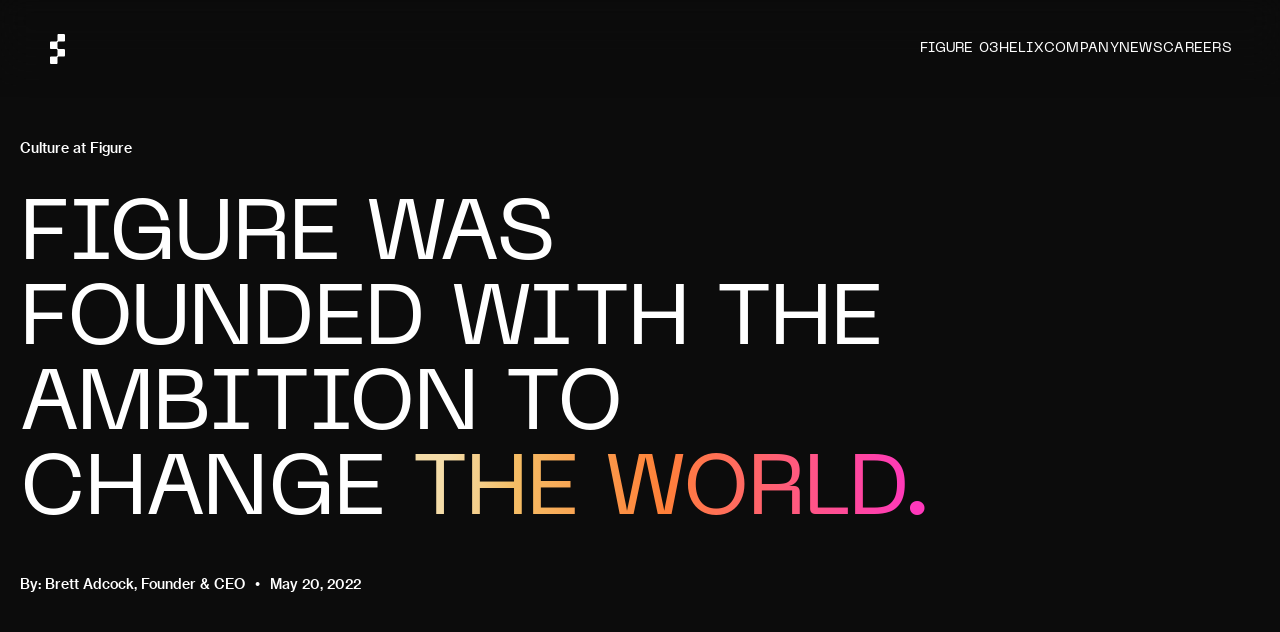

--- FILE ---
content_type: text/html; charset=utf-8
request_url: https://www.figure.ai/culture
body_size: 11567
content:
<!DOCTYPE html><html lang="en"><head><meta charSet="utf-8"/><meta name="viewport" content="width=device-width"/><title>Culture | Figure</title><meta name="robots" content="index,follow"/><meta name="description" content="Figure was founded with the ambition to change the world."/><meta property="og:title" content="Culture | Figure"/><meta property="og:description" content="Figure was founded with the ambition to change the world."/><meta property="og:type" content="website"/><meta property="og:image" content="https://images.ctfassets.net/qx5k8y1u9drj/56I3mHKEdLZdrsONwOm3sc/63b1569bb855cc334c2dda67ce40ba4a/generic-page-image.jpeg"/><meta property="og:image:width" content="1200"/><meta property="og:image:height" content="630"/><meta property="og:locale" content="en_US"/><meta property="og:site_name" content="FigureAI"/><link href="favicon.png" rel="shortcut icon" type="image/x-icon"/><meta name="next-head-count" content="14"/><link rel="preload" href="/_next/static/css/688703d8e5a15302.css" as="style"/><link rel="stylesheet" href="/_next/static/css/688703d8e5a15302.css" data-n-g=""/><link rel="preload" href="/_next/static/css/b3457598f762e578.css" as="style"/><link rel="stylesheet" href="/_next/static/css/b3457598f762e578.css" data-n-p=""/><noscript data-n-css=""></noscript><script defer="" nomodule="" src="/_next/static/chunks/polyfills-c67a75d1b6f99dc8.js"></script><script defer="" src="/_next/static/chunks/150.ee9ec27b518d5655.js"></script><script src="/_next/static/chunks/webpack-7a75935e8413a41f.js" defer=""></script><script src="/_next/static/chunks/framework-114634acb84f8baa.js" defer=""></script><script src="/_next/static/chunks/main-040b60b3732377d6.js" defer=""></script><script src="/_next/static/chunks/pages/_app-56cbd028222765db.js" defer=""></script><script src="/_next/static/chunks/94726e6d-705fea02291b9b48.js" defer=""></script><script src="/_next/static/chunks/684-65d4a7fbf31a8ed8.js" defer=""></script><script src="/_next/static/chunks/690-274930743419833e.js" defer=""></script><script src="/_next/static/chunks/pages/%5Bslug%5D-9ef26d0e45091cd6.js" defer=""></script><script src="/_next/static/RUwUtmi0_F78E5aro--s0/_buildManifest.js" defer=""></script><script src="/_next/static/RUwUtmi0_F78E5aro--s0/_ssgManifest.js" defer=""></script></head><body><div id="__next"><div class="navigation-background"></div><header class="navigation"><div class="navigation__content"><a class="navigation__home-link" title="Home" href="/"><svg class="navigation__logo" width="12" height="24" viewBox="0 0 12 24" fill="none" xmlns="http://www.w3.org/2000/svg"><path d="M7.1101 5.99701H11.2328C11.6291 5.99701 11.9496 5.67477 11.9496 5.27753V0.71948C11.9496 0.321739 11.6286 0 11.2328 0H6.69212C6.29585 0 5.97531 0.322246 5.97531 0.71948V4.8575C5.97531 5.48679 5.46697 5.99701 4.84001 5.99701H0.716815C0.320547 5.99701 0 6.31926 0 6.71649V11.274C0 11.6718 0.321052 11.9935 0.716815 11.9935H4.83951C5.46647 11.9935 5.9748 12.5037 5.9748 13.133V16.851C5.9748 17.4803 5.46647 17.9905 4.83951 17.9905H0.716815C0.320547 17.9905 0 18.3128 0 18.71V23.2676C0 23.6653 0.321052 23.987 0.716815 23.987H5.25748C5.65375 23.987 5.9743 23.6648 5.9743 23.2676V19.1295C5.9743 18.5003 6.48263 17.99 7.10959 17.99H11.2323C11.6286 17.99 11.9491 17.6678 11.9491 17.2705V12.713C11.9491 12.3153 11.628 11.9935 11.2323 11.9935H7.10959C6.48263 11.9935 5.9743 11.4833 5.9743 10.854V7.13602C5.9743 6.50673 6.48263 5.99651 7.10959 5.99651L7.1101 5.99701Z" fill="currentColor"></path></svg></a><nav class="navigation__links-wrapper" aria-label="Main navigation"><div class="navigation__links"><div class="navigation__link-wrapper"><a class="navigation__link" title="FIGURE 03" href="/figure"><span class="navigation__link-label">FIGURE 03</span></a></div><div class="navigation__link-wrapper"><a class="navigation__link" title="HELIX" href="/helix"><span class="navigation__link-label">HELIX</span></a></div><div class="navigation__link-wrapper"><a class="navigation__link" title="COMPANY" href="/company"><span class="navigation__link-label">COMPANY</span></a></div><div class="navigation__link-wrapper"><a class="navigation__link" title="NEWS" href="/news"><span class="navigation__link-label">NEWS</span></a></div><div class="navigation__link-wrapper"><a class="navigation__link" title="CAREERS" href="/careers"><span class="navigation__link-label">CAREERS</span></a></div></div></nav><button class="
          navigation__toggle
          navigation-toggle
          
        " aria-label="Open main navigation"><span class="navigation-toggle__icon"></span><span class="navigation-toggle__icon navigation-toggle__icon--secondary"></span></button></div></header><main><section class="section 
        rich-text-page-content
        rich-text-page-content--has-side-nav"><div id="figure-was-founded-with-the-ambition-to-change-the-world" class="section__anchor"></div><div class="rich-text-page-content__inner"><div class="rich-text-page-content__intro"><div class="rich-text-page-content__intro-inner"><div class="rich-text-page-content__kicker">Culture at Figure</div><h1 class="rich-text-page-content__heading"><span class="gradient-rich-text__heading-text">Figure was founded with the ambition to change <strong class="gradient-rich-text__gradient-text">the world.</strong></span></h1><div class="rich-text-page-content__meta-info"><address class="rich-text-page-content__meta-info-author">By: <!-- -->Brett Adcock<!-- -->, Founder &amp; CEO</address><time dateTime="2022-05-20T00:00:00.000Z" class="rich-text-page-content__meta-info-published">May 20, 2022</time></div></div></div><div class="rich-text-page-content__content"><div class="rich-text-page-content__content-inner"><div class="rich-text-page-content__article-author-container"><article class="rich-text-page-content__rich-text-area"><h2 class="rich-text-heading rich-text-heading--h2"><span id="origin" class="rich-text-heading-anchor"></span>Origin</h2><p class="rich-text-paragraph">Through the intersection of AI and Robotics, we are building general purpose humanoid robots. These robots will eliminate the need for unsafe and undesirable jobs, allowing future generations to live happier, more purposeful lives.

However, this is no easy feat — in the entirety of human history, we have not yet seen the successful commercialization of humanoid robots. The journey to build Figure at a global scale will take decades, but if successful, our team has the opportunity to make an unprecedented impact on humankind.

Here, you will find Figure’s culture, as laid out in our Mission, Vision, and Values. The culture we build will make or break our future. The following values and beliefs define our identity as a company - how we work, make decisions, treat each other, and operate every day. We will hire, recognize, reward, and fire based on these cultural values. It’s important for me to disclose that our culture is not for everyone. If you believe in what you read below, then you are likely to thrive here. If you do not, Figure is not for you.</p><h2 class="rich-text-heading rich-text-heading--h2"><span id="mission" class="rich-text-heading-anchor"></span>Mission</h2><h3 class="rich-text-heading rich-text-heading--h3"><span id="figures-mission-is-to-expand-human-capabilities-through-advanced-ai" class="rich-text-heading-anchor"></span>Figure&#x27;s mission is to expand human capabilities through advanced AI.</h3><p class="rich-text-paragraph">Figure is a mission-focused company. We aspire to create a better life for future generations and will dedicate our time and resources to this pursuit.</p><h2 class="rich-text-heading rich-text-heading--h2"><span id="vision" class="rich-text-heading-anchor"></span>Vision</h2><h3 class="rich-text-heading rich-text-heading--h3"><span id="figures-vision-is-to-deploy-autonomous-humanoid-robots-on-a-global-scale-to-solve-challenges-within-the-labor-economy" class="rich-text-heading-anchor"></span>Figure’s vision is to deploy autonomous humanoid robots on a global scale to solve challenges within the labor economy.</h3><p class="rich-text-paragraph">We envision a future where humanoid robots are the universal interface in the physical world. In the early days, our humanoid will be deployed into the workforce to perform corporate tasks in areas with significant labor shortages and jobs that are undesirable or unsafe. Longer term, humanoids will play an important role in many areas such as assisting individuals in the home, caring for the elderly, and building new worlds on other planets.</p><h2 class="rich-text-heading rich-text-heading--h2"><span id="values" class="rich-text-heading-anchor"></span>Values</h2><p class="rich-text-paragraph">We are looking for the overachievers — the special few who want to put a dent in this world. We are not looking for candidates seeking to minimize their workload or maximize compensation. There are plenty of high paying, cushy jobs out there — that’s not what we stand for. Our culture is deliberately cultivated to amplify high performance and to push ourselves to operate at the best of our ability every day.</p><p class="rich-text-paragraph">In parallel, we will constantly fight to prevent corporate bloat — if we become bureaucratic, morale will die and so will the business. In order to achieve our mission, it is critical to stay focused. The company will always act in the best interest of humanity, behave ethically, and treat others fairly. We will not support social activism, assume negative intent, treat others unfairly, or take on causes outside of our core mission. We are all here to do one job and that is to bring an impactful, useful product to market. </p><div class="rich-text-inline-accordion"><div class="inline-accordion"><div class="inline-accordion__kicker">Here are our 5 core values that we live by every day:</div><div class="inline-accordion__items"><article class="
        inline-accordion-item
        inline-accordion-item--has-description
        
      "><h1 class="inline-accordion-item__heading-wrapper"><button class="inline-accordion-item__heading" aria-expanded="false" aria-controls="inline-accordion-move-fast-be-technically-fearless"><span class="inline-accordion-item__heading-counter"></span><span class="inline-accordion-item__heading-text-wrapper"><span class="inline-accordion-item__heading-text">Move Fast &amp; Be Technically Fearless</span></span><span class="inline-accordion-item__heading-icon-container"><span class="icon inline-accordion-item__heading-icon icon--plus-circle"><span class="icon__solid"><svg width="46" height="47" viewBox="0 0 46 47" fill="none" xmlns="http://www.w3.org/2000/svg" class="
        icon__solid-icon
      "><path d="M23 13.9454V31.9361M13.7083 23.4405H32.0083M45 23.4405C45 35.5845 35.1503 45.4291 23 45.4291C10.8497 45.4291 1 35.5845 1 23.4405C1 11.2965 10.8497 1.4519 23 1.4519C35.1503 1.4519 45 11.2965 45 23.4405Z" stroke="url(#svg-id-4298.6613985700205)" stroke-width="1.5"></path><defs><linearGradient id="svg-id-4298.6613985700205" x1="28.5995" y1="1.45154" x2="28.6041" y2="45.4291" gradientUnits="userSpaceOnUse"><stop offset="0.0457092" class="gradient-stop--2--1"></stop><stop offset="0.554765" class="gradient-stop--2--2"></stop><stop offset="0.864583" class="gradient-stop--2--3"></stop><stop offset="1" class="gradient-stop--2--4"></stop></linearGradient></defs></svg></span><span class="icon__blur"><svg width="46" height="47" viewBox="0 0 46 47" fill="none" xmlns="http://www.w3.org/2000/svg" class="
        icon__blur-icon
      "><path d="M23 13.9454V31.9361M13.7083 23.4405H32.0083M45 23.4405C45 35.5845 35.1503 45.4291 23 45.4291C10.8497 45.4291 1 35.5845 1 23.4405C1 11.2965 10.8497 1.4519 23 1.4519C35.1503 1.4519 45 11.2965 45 23.4405Z" stroke="url(#svg-id-6479.648961857156)" stroke-width="1.5"></path><defs><linearGradient id="svg-id-6479.648961857156" x1="28.5995" y1="1.45154" x2="28.6041" y2="45.4291" gradientUnits="userSpaceOnUse"><stop offset="0.0457092" class="gradient-stop--2--1"></stop><stop offset="0.554765" class="gradient-stop--2--2"></stop><stop offset="0.864583" class="gradient-stop--2--3"></stop><stop offset="1" class="gradient-stop--2--4"></stop></linearGradient></defs></svg></span><span class="icon__blur"><svg width="46" height="47" viewBox="0 0 46 47" fill="none" xmlns="http://www.w3.org/2000/svg" class="
        icon__blur-icon
      "><path d="M23 13.9454V31.9361M13.7083 23.4405H32.0083M45 23.4405C45 35.5845 35.1503 45.4291 23 45.4291C10.8497 45.4291 1 35.5845 1 23.4405C1 11.2965 10.8497 1.4519 23 1.4519C35.1503 1.4519 45 11.2965 45 23.4405Z" stroke="url(#svg-id-9722.986458842204)" stroke-width="1.5"></path><defs><linearGradient id="svg-id-9722.986458842204" x1="28.5995" y1="1.45154" x2="28.6041" y2="45.4291" gradientUnits="userSpaceOnUse"><stop offset="0.0457092" class="gradient-stop--2--1"></stop><stop offset="0.554765" class="gradient-stop--2--2"></stop><stop offset="0.864583" class="gradient-stop--2--3"></stop><stop offset="1" class="gradient-stop--2--4"></stop></linearGradient></defs></svg></span></span></span></button></h1><div id="inline-accordion-move-fast-be-technically-fearless" class="inline-accordion-item__description-wrapper" style="height:0"><div class="inline-accordion-item__description"><p class="inline-accordion-item__paragraph">Hesitation is the enemy of momentum. We are tackling today&#x27;s most complex technological challenges by testing, experimenting, and taking calculated risks to embrace the unknown without fear of failure. </p></div></div></article><article class="
        inline-accordion-item
        inline-accordion-item--has-description
        
      "><h1 class="inline-accordion-item__heading-wrapper"><button class="inline-accordion-item__heading" aria-expanded="false" aria-controls="inline-accordion-product-first-mission-focused"><span class="inline-accordion-item__heading-counter"></span><span class="inline-accordion-item__heading-text-wrapper"><span class="inline-accordion-item__heading-text">Product First, Mission Focused</span></span><span class="inline-accordion-item__heading-icon-container"><span class="icon inline-accordion-item__heading-icon icon--plus-circle"><span class="icon__solid"><svg width="46" height="47" viewBox="0 0 46 47" fill="none" xmlns="http://www.w3.org/2000/svg" class="
        icon__solid-icon
      "><path d="M23 13.9454V31.9361M13.7083 23.4405H32.0083M45 23.4405C45 35.5845 35.1503 45.4291 23 45.4291C10.8497 45.4291 1 35.5845 1 23.4405C1 11.2965 10.8497 1.4519 23 1.4519C35.1503 1.4519 45 11.2965 45 23.4405Z" stroke="url(#svg-id-77.54607572773686)" stroke-width="1.5"></path><defs><linearGradient id="svg-id-77.54607572773686" x1="28.5995" y1="1.45154" x2="28.6041" y2="45.4291" gradientUnits="userSpaceOnUse"><stop offset="0.0457092" class="gradient-stop--2--1"></stop><stop offset="0.554765" class="gradient-stop--2--2"></stop><stop offset="0.864583" class="gradient-stop--2--3"></stop><stop offset="1" class="gradient-stop--2--4"></stop></linearGradient></defs></svg></span><span class="icon__blur"><svg width="46" height="47" viewBox="0 0 46 47" fill="none" xmlns="http://www.w3.org/2000/svg" class="
        icon__blur-icon
      "><path d="M23 13.9454V31.9361M13.7083 23.4405H32.0083M45 23.4405C45 35.5845 35.1503 45.4291 23 45.4291C10.8497 45.4291 1 35.5845 1 23.4405C1 11.2965 10.8497 1.4519 23 1.4519C35.1503 1.4519 45 11.2965 45 23.4405Z" stroke="url(#svg-id-2588.883318573574)" stroke-width="1.5"></path><defs><linearGradient id="svg-id-2588.883318573574" x1="28.5995" y1="1.45154" x2="28.6041" y2="45.4291" gradientUnits="userSpaceOnUse"><stop offset="0.0457092" class="gradient-stop--2--1"></stop><stop offset="0.554765" class="gradient-stop--2--2"></stop><stop offset="0.864583" class="gradient-stop--2--3"></stop><stop offset="1" class="gradient-stop--2--4"></stop></linearGradient></defs></svg></span><span class="icon__blur"><svg width="46" height="47" viewBox="0 0 46 47" fill="none" xmlns="http://www.w3.org/2000/svg" class="
        icon__blur-icon
      "><path d="M23 13.9454V31.9361M13.7083 23.4405H32.0083M45 23.4405C45 35.5845 35.1503 45.4291 23 45.4291C10.8497 45.4291 1 35.5845 1 23.4405C1 11.2965 10.8497 1.4519 23 1.4519C35.1503 1.4519 45 11.2965 45 23.4405Z" stroke="url(#svg-id-1532.2976023984425)" stroke-width="1.5"></path><defs><linearGradient id="svg-id-1532.2976023984425" x1="28.5995" y1="1.45154" x2="28.6041" y2="45.4291" gradientUnits="userSpaceOnUse"><stop offset="0.0457092" class="gradient-stop--2--1"></stop><stop offset="0.554765" class="gradient-stop--2--2"></stop><stop offset="0.864583" class="gradient-stop--2--3"></stop><stop offset="1" class="gradient-stop--2--4"></stop></linearGradient></defs></svg></span></span></span></button></h1><div id="inline-accordion-product-first-mission-focused" class="inline-accordion-item__description-wrapper" style="height:0"><div class="inline-accordion-item__description"><p class="inline-accordion-item__paragraph">Our product and our mission are one in the same: to bring a commercially viable humanoid to the market. We are builders, designers, and engineers united by a commitment to that mission, avoiding distraction and unrelated activities to remain laser-focused on shipping a safe, high quality product.</p></div></div></article><article class="
        inline-accordion-item
        inline-accordion-item--has-description
        
      "><h1 class="inline-accordion-item__heading-wrapper"><button class="inline-accordion-item__heading" aria-expanded="false" aria-controls="inline-accordion-aggressively-optimistic"><span class="inline-accordion-item__heading-counter"></span><span class="inline-accordion-item__heading-text-wrapper"><span class="inline-accordion-item__heading-text">Aggressively Optimistic</span></span><span class="inline-accordion-item__heading-icon-container"><span class="icon inline-accordion-item__heading-icon icon--plus-circle"><span class="icon__solid"><svg width="46" height="47" viewBox="0 0 46 47" fill="none" xmlns="http://www.w3.org/2000/svg" class="
        icon__solid-icon
      "><path d="M23 13.9454V31.9361M13.7083 23.4405H32.0083M45 23.4405C45 35.5845 35.1503 45.4291 23 45.4291C10.8497 45.4291 1 35.5845 1 23.4405C1 11.2965 10.8497 1.4519 23 1.4519C35.1503 1.4519 45 11.2965 45 23.4405Z" stroke="url(#svg-id-1201.2094060740685)" stroke-width="1.5"></path><defs><linearGradient id="svg-id-1201.2094060740685" x1="28.5995" y1="1.45154" x2="28.6041" y2="45.4291" gradientUnits="userSpaceOnUse"><stop offset="0.0457092" class="gradient-stop--2--1"></stop><stop offset="0.554765" class="gradient-stop--2--2"></stop><stop offset="0.864583" class="gradient-stop--2--3"></stop><stop offset="1" class="gradient-stop--2--4"></stop></linearGradient></defs></svg></span><span class="icon__blur"><svg width="46" height="47" viewBox="0 0 46 47" fill="none" xmlns="http://www.w3.org/2000/svg" class="
        icon__blur-icon
      "><path d="M23 13.9454V31.9361M13.7083 23.4405H32.0083M45 23.4405C45 35.5845 35.1503 45.4291 23 45.4291C10.8497 45.4291 1 35.5845 1 23.4405C1 11.2965 10.8497 1.4519 23 1.4519C35.1503 1.4519 45 11.2965 45 23.4405Z" stroke="url(#svg-id-7056.520643521924)" stroke-width="1.5"></path><defs><linearGradient id="svg-id-7056.520643521924" x1="28.5995" y1="1.45154" x2="28.6041" y2="45.4291" gradientUnits="userSpaceOnUse"><stop offset="0.0457092" class="gradient-stop--2--1"></stop><stop offset="0.554765" class="gradient-stop--2--2"></stop><stop offset="0.864583" class="gradient-stop--2--3"></stop><stop offset="1" class="gradient-stop--2--4"></stop></linearGradient></defs></svg></span><span class="icon__blur"><svg width="46" height="47" viewBox="0 0 46 47" fill="none" xmlns="http://www.w3.org/2000/svg" class="
        icon__blur-icon
      "><path d="M23 13.9454V31.9361M13.7083 23.4405H32.0083M45 23.4405C45 35.5845 35.1503 45.4291 23 45.4291C10.8497 45.4291 1 35.5845 1 23.4405C1 11.2965 10.8497 1.4519 23 1.4519C35.1503 1.4519 45 11.2965 45 23.4405Z" stroke="url(#svg-id-3158.8053457469555)" stroke-width="1.5"></path><defs><linearGradient id="svg-id-3158.8053457469555" x1="28.5995" y1="1.45154" x2="28.6041" y2="45.4291" gradientUnits="userSpaceOnUse"><stop offset="0.0457092" class="gradient-stop--2--1"></stop><stop offset="0.554765" class="gradient-stop--2--2"></stop><stop offset="0.864583" class="gradient-stop--2--3"></stop><stop offset="1" class="gradient-stop--2--4"></stop></linearGradient></defs></svg></span></span></span></button></h1><div id="inline-accordion-aggressively-optimistic" class="inline-accordion-item__description-wrapper" style="height:0"><div class="inline-accordion-item__description"><p class="inline-accordion-item__paragraph">Building Figure won’t be an easy win; it will require decades of commitment and ingenuity. We’re humbled by our mission, and aspire to remain optimistic even in the face of enormous hurdles.</p></div></div></article><article class="
        inline-accordion-item
        inline-accordion-item--has-description
        
      "><h1 class="inline-accordion-item__heading-wrapper"><button class="inline-accordion-item__heading" aria-expanded="false" aria-controls="inline-accordion-maximize-future-impact"><span class="inline-accordion-item__heading-counter"></span><span class="inline-accordion-item__heading-text-wrapper"><span class="inline-accordion-item__heading-text">Maximize Future Impact</span></span><span class="inline-accordion-item__heading-icon-container"><span class="icon inline-accordion-item__heading-icon icon--plus-circle"><span class="icon__solid"><svg width="46" height="47" viewBox="0 0 46 47" fill="none" xmlns="http://www.w3.org/2000/svg" class="
        icon__solid-icon
      "><path d="M23 13.9454V31.9361M13.7083 23.4405H32.0083M45 23.4405C45 35.5845 35.1503 45.4291 23 45.4291C10.8497 45.4291 1 35.5845 1 23.4405C1 11.2965 10.8497 1.4519 23 1.4519C35.1503 1.4519 45 11.2965 45 23.4405Z" stroke="url(#svg-id-7828.671571127926)" stroke-width="1.5"></path><defs><linearGradient id="svg-id-7828.671571127926" x1="28.5995" y1="1.45154" x2="28.6041" y2="45.4291" gradientUnits="userSpaceOnUse"><stop offset="0.0457092" class="gradient-stop--2--1"></stop><stop offset="0.554765" class="gradient-stop--2--2"></stop><stop offset="0.864583" class="gradient-stop--2--3"></stop><stop offset="1" class="gradient-stop--2--4"></stop></linearGradient></defs></svg></span><span class="icon__blur"><svg width="46" height="47" viewBox="0 0 46 47" fill="none" xmlns="http://www.w3.org/2000/svg" class="
        icon__blur-icon
      "><path d="M23 13.9454V31.9361M13.7083 23.4405H32.0083M45 23.4405C45 35.5845 35.1503 45.4291 23 45.4291C10.8497 45.4291 1 35.5845 1 23.4405C1 11.2965 10.8497 1.4519 23 1.4519C35.1503 1.4519 45 11.2965 45 23.4405Z" stroke="url(#svg-id-2355.5748972132483)" stroke-width="1.5"></path><defs><linearGradient id="svg-id-2355.5748972132483" x1="28.5995" y1="1.45154" x2="28.6041" y2="45.4291" gradientUnits="userSpaceOnUse"><stop offset="0.0457092" class="gradient-stop--2--1"></stop><stop offset="0.554765" class="gradient-stop--2--2"></stop><stop offset="0.864583" class="gradient-stop--2--3"></stop><stop offset="1" class="gradient-stop--2--4"></stop></linearGradient></defs></svg></span><span class="icon__blur"><svg width="46" height="47" viewBox="0 0 46 47" fill="none" xmlns="http://www.w3.org/2000/svg" class="
        icon__blur-icon
      "><path d="M23 13.9454V31.9361M13.7083 23.4405H32.0083M45 23.4405C45 35.5845 35.1503 45.4291 23 45.4291C10.8497 45.4291 1 35.5845 1 23.4405C1 11.2965 10.8497 1.4519 23 1.4519C35.1503 1.4519 45 11.2965 45 23.4405Z" stroke="url(#svg-id-1362.9374967577369)" stroke-width="1.5"></path><defs><linearGradient id="svg-id-1362.9374967577369" x1="28.5995" y1="1.45154" x2="28.6041" y2="45.4291" gradientUnits="userSpaceOnUse"><stop offset="0.0457092" class="gradient-stop--2--1"></stop><stop offset="0.554765" class="gradient-stop--2--2"></stop><stop offset="0.864583" class="gradient-stop--2--3"></stop><stop offset="1" class="gradient-stop--2--4"></stop></linearGradient></defs></svg></span></span></span></button></h1><div id="inline-accordion-maximize-future-impact" class="inline-accordion-item__description-wrapper" style="height:0"><div class="inline-accordion-item__description"><p class="inline-accordion-item__paragraph">We have what it takes to build the most groundbreaking company on the planet—to create an inspiring future for generations to come with safer, more efficient workplaces and homes that adapt to our needs. Our focus is on what we can achieve 5, 10, 20+ years from now, not the near-term wins.</p></div></div></article><article class="
        inline-accordion-item
        inline-accordion-item--has-description
        
      "><h1 class="inline-accordion-item__heading-wrapper"><button class="inline-accordion-item__heading" aria-expanded="false" aria-controls="inline-accordion-championship-mindset"><span class="inline-accordion-item__heading-counter"></span><span class="inline-accordion-item__heading-text-wrapper"><span class="inline-accordion-item__heading-text">Championship Mindset</span></span><span class="inline-accordion-item__heading-icon-container"><span class="icon inline-accordion-item__heading-icon icon--plus-circle"><span class="icon__solid"><svg width="46" height="47" viewBox="0 0 46 47" fill="none" xmlns="http://www.w3.org/2000/svg" class="
        icon__solid-icon
      "><path d="M23 13.9454V31.9361M13.7083 23.4405H32.0083M45 23.4405C45 35.5845 35.1503 45.4291 23 45.4291C10.8497 45.4291 1 35.5845 1 23.4405C1 11.2965 10.8497 1.4519 23 1.4519C35.1503 1.4519 45 11.2965 45 23.4405Z" stroke="url(#svg-id-5738.701281378769)" stroke-width="1.5"></path><defs><linearGradient id="svg-id-5738.701281378769" x1="28.5995" y1="1.45154" x2="28.6041" y2="45.4291" gradientUnits="userSpaceOnUse"><stop offset="0.0457092" class="gradient-stop--2--1"></stop><stop offset="0.554765" class="gradient-stop--2--2"></stop><stop offset="0.864583" class="gradient-stop--2--3"></stop><stop offset="1" class="gradient-stop--2--4"></stop></linearGradient></defs></svg></span><span class="icon__blur"><svg width="46" height="47" viewBox="0 0 46 47" fill="none" xmlns="http://www.w3.org/2000/svg" class="
        icon__blur-icon
      "><path d="M23 13.9454V31.9361M13.7083 23.4405H32.0083M45 23.4405C45 35.5845 35.1503 45.4291 23 45.4291C10.8497 45.4291 1 35.5845 1 23.4405C1 11.2965 10.8497 1.4519 23 1.4519C35.1503 1.4519 45 11.2965 45 23.4405Z" stroke="url(#svg-id-9621.497719820702)" stroke-width="1.5"></path><defs><linearGradient id="svg-id-9621.497719820702" x1="28.5995" y1="1.45154" x2="28.6041" y2="45.4291" gradientUnits="userSpaceOnUse"><stop offset="0.0457092" class="gradient-stop--2--1"></stop><stop offset="0.554765" class="gradient-stop--2--2"></stop><stop offset="0.864583" class="gradient-stop--2--3"></stop><stop offset="1" class="gradient-stop--2--4"></stop></linearGradient></defs></svg></span><span class="icon__blur"><svg width="46" height="47" viewBox="0 0 46 47" fill="none" xmlns="http://www.w3.org/2000/svg" class="
        icon__blur-icon
      "><path d="M23 13.9454V31.9361M13.7083 23.4405H32.0083M45 23.4405C45 35.5845 35.1503 45.4291 23 45.4291C10.8497 45.4291 1 35.5845 1 23.4405C1 11.2965 10.8497 1.4519 23 1.4519C35.1503 1.4519 45 11.2965 45 23.4405Z" stroke="url(#svg-id-4286.1438222425295)" stroke-width="1.5"></path><defs><linearGradient id="svg-id-4286.1438222425295" x1="28.5995" y1="1.45154" x2="28.6041" y2="45.4291" gradientUnits="userSpaceOnUse"><stop offset="0.0457092" class="gradient-stop--2--1"></stop><stop offset="0.554765" class="gradient-stop--2--2"></stop><stop offset="0.864583" class="gradient-stop--2--3"></stop><stop offset="1" class="gradient-stop--2--4"></stop></linearGradient></defs></svg></span></span></span></button></h1><div id="inline-accordion-championship-mindset" class="inline-accordion-item__description-wrapper" style="height:0"><div class="inline-accordion-item__description"><p class="inline-accordion-item__paragraph">To address the extraordinary demands of our work, we believe in operating as a winning team. We are in the trenches together, collaborating in-person, and pushing each other to the highest levels of performance.</p></div></div></article></div></div></div><h2 class="rich-text-heading rich-text-heading--h2"><span id="conclusion" class="rich-text-heading-anchor"></span>Conclusion</h2><p class="rich-text-paragraph">I am hopeful that this document will instill the importance of our culture to our current employees, as well as attract new team members with similar beliefs. Figure is a mission-focused company, and clarity around our culture will empower the team to make the highest-impact decisions for the benefit of our long-term success.

If you share our commitment to building a better future, please apply on our <a class="rich-text-link" target="_blank" href="https://www.figure.ai/careers">careers page.</a>

With a strong, undivided culture, there is a potential to change the world.</p></article><div class="author"><div class="author__image-container"><img alt="" sizes="230w" srcSet="https://images.ctfassets.net/qx5k8y1u9drj/1IoF22EjstGpW791ynMrkI/b62bcf99af4a2513ead48b0f1c3de486/author_image.png?fm=webp&amp;w=16&amp;q=70 16w, https://images.ctfassets.net/qx5k8y1u9drj/1IoF22EjstGpW791ynMrkI/b62bcf99af4a2513ead48b0f1c3de486/author_image.png?fm=webp&amp;w=32&amp;q=70 32w, https://images.ctfassets.net/qx5k8y1u9drj/1IoF22EjstGpW791ynMrkI/b62bcf99af4a2513ead48b0f1c3de486/author_image.png?fm=webp&amp;w=48&amp;q=70 48w, https://images.ctfassets.net/qx5k8y1u9drj/1IoF22EjstGpW791ynMrkI/b62bcf99af4a2513ead48b0f1c3de486/author_image.png?fm=webp&amp;w=64&amp;q=70 64w, https://images.ctfassets.net/qx5k8y1u9drj/1IoF22EjstGpW791ynMrkI/b62bcf99af4a2513ead48b0f1c3de486/author_image.png?fm=webp&amp;w=96&amp;q=70 96w, https://images.ctfassets.net/qx5k8y1u9drj/1IoF22EjstGpW791ynMrkI/b62bcf99af4a2513ead48b0f1c3de486/author_image.png?fm=webp&amp;w=128&amp;q=70 128w, https://images.ctfassets.net/qx5k8y1u9drj/1IoF22EjstGpW791ynMrkI/b62bcf99af4a2513ead48b0f1c3de486/author_image.png?fm=webp&amp;w=256&amp;q=70 256w, https://images.ctfassets.net/qx5k8y1u9drj/1IoF22EjstGpW791ynMrkI/b62bcf99af4a2513ead48b0f1c3de486/author_image.png?fm=webp&amp;w=384&amp;q=70 384w, https://images.ctfassets.net/qx5k8y1u9drj/1IoF22EjstGpW791ynMrkI/b62bcf99af4a2513ead48b0f1c3de486/author_image.png?fm=webp&amp;w=640&amp;q=70 640w, https://images.ctfassets.net/qx5k8y1u9drj/1IoF22EjstGpW791ynMrkI/b62bcf99af4a2513ead48b0f1c3de486/author_image.png?fm=webp&amp;w=750&amp;q=70 750w, https://images.ctfassets.net/qx5k8y1u9drj/1IoF22EjstGpW791ynMrkI/b62bcf99af4a2513ead48b0f1c3de486/author_image.png?fm=webp&amp;w=828&amp;q=70 828w, https://images.ctfassets.net/qx5k8y1u9drj/1IoF22EjstGpW791ynMrkI/b62bcf99af4a2513ead48b0f1c3de486/author_image.png?fm=webp&amp;w=1080&amp;q=70 1080w, https://images.ctfassets.net/qx5k8y1u9drj/1IoF22EjstGpW791ynMrkI/b62bcf99af4a2513ead48b0f1c3de486/author_image.png?fm=webp&amp;w=1200&amp;q=70 1200w, https://images.ctfassets.net/qx5k8y1u9drj/1IoF22EjstGpW791ynMrkI/b62bcf99af4a2513ead48b0f1c3de486/author_image.png?fm=webp&amp;w=1920&amp;q=70 1920w, https://images.ctfassets.net/qx5k8y1u9drj/1IoF22EjstGpW791ynMrkI/b62bcf99af4a2513ead48b0f1c3de486/author_image.png?fm=webp&amp;w=2048&amp;q=70 2048w, https://images.ctfassets.net/qx5k8y1u9drj/1IoF22EjstGpW791ynMrkI/b62bcf99af4a2513ead48b0f1c3de486/author_image.png?fm=webp&amp;w=3840&amp;q=70 3840w" src="https://images.ctfassets.net/qx5k8y1u9drj/1IoF22EjstGpW791ynMrkI/b62bcf99af4a2513ead48b0f1c3de486/author_image.png?fm=webp&amp;w=3840&amp;q=70" width="230" height="230" decoding="async" data-nimg="1" class="author__image" loading="lazy" style="color:transparent"/></div><div class="author__about-content"><img alt="" sizes="240w" srcSet="https://images.ctfassets.net/qx5k8y1u9drj/6R2duzNEwr83kefvU7O96O/c2f3cd94cb01da47ba852378325ad72f/author-sig.png?fm=webp&amp;w=16&amp;q=70 16w, https://images.ctfassets.net/qx5k8y1u9drj/6R2duzNEwr83kefvU7O96O/c2f3cd94cb01da47ba852378325ad72f/author-sig.png?fm=webp&amp;w=32&amp;q=70 32w, https://images.ctfassets.net/qx5k8y1u9drj/6R2duzNEwr83kefvU7O96O/c2f3cd94cb01da47ba852378325ad72f/author-sig.png?fm=webp&amp;w=48&amp;q=70 48w, https://images.ctfassets.net/qx5k8y1u9drj/6R2duzNEwr83kefvU7O96O/c2f3cd94cb01da47ba852378325ad72f/author-sig.png?fm=webp&amp;w=64&amp;q=70 64w, https://images.ctfassets.net/qx5k8y1u9drj/6R2duzNEwr83kefvU7O96O/c2f3cd94cb01da47ba852378325ad72f/author-sig.png?fm=webp&amp;w=96&amp;q=70 96w, https://images.ctfassets.net/qx5k8y1u9drj/6R2duzNEwr83kefvU7O96O/c2f3cd94cb01da47ba852378325ad72f/author-sig.png?fm=webp&amp;w=128&amp;q=70 128w, https://images.ctfassets.net/qx5k8y1u9drj/6R2duzNEwr83kefvU7O96O/c2f3cd94cb01da47ba852378325ad72f/author-sig.png?fm=webp&amp;w=256&amp;q=70 256w, https://images.ctfassets.net/qx5k8y1u9drj/6R2duzNEwr83kefvU7O96O/c2f3cd94cb01da47ba852378325ad72f/author-sig.png?fm=webp&amp;w=384&amp;q=70 384w, https://images.ctfassets.net/qx5k8y1u9drj/6R2duzNEwr83kefvU7O96O/c2f3cd94cb01da47ba852378325ad72f/author-sig.png?fm=webp&amp;w=640&amp;q=70 640w, https://images.ctfassets.net/qx5k8y1u9drj/6R2duzNEwr83kefvU7O96O/c2f3cd94cb01da47ba852378325ad72f/author-sig.png?fm=webp&amp;w=750&amp;q=70 750w, https://images.ctfassets.net/qx5k8y1u9drj/6R2duzNEwr83kefvU7O96O/c2f3cd94cb01da47ba852378325ad72f/author-sig.png?fm=webp&amp;w=828&amp;q=70 828w, https://images.ctfassets.net/qx5k8y1u9drj/6R2duzNEwr83kefvU7O96O/c2f3cd94cb01da47ba852378325ad72f/author-sig.png?fm=webp&amp;w=1080&amp;q=70 1080w, https://images.ctfassets.net/qx5k8y1u9drj/6R2duzNEwr83kefvU7O96O/c2f3cd94cb01da47ba852378325ad72f/author-sig.png?fm=webp&amp;w=1200&amp;q=70 1200w, https://images.ctfassets.net/qx5k8y1u9drj/6R2duzNEwr83kefvU7O96O/c2f3cd94cb01da47ba852378325ad72f/author-sig.png?fm=webp&amp;w=1920&amp;q=70 1920w, https://images.ctfassets.net/qx5k8y1u9drj/6R2duzNEwr83kefvU7O96O/c2f3cd94cb01da47ba852378325ad72f/author-sig.png?fm=webp&amp;w=2048&amp;q=70 2048w, https://images.ctfassets.net/qx5k8y1u9drj/6R2duzNEwr83kefvU7O96O/c2f3cd94cb01da47ba852378325ad72f/author-sig.png?fm=webp&amp;w=3840&amp;q=70 3840w" src="https://images.ctfassets.net/qx5k8y1u9drj/6R2duzNEwr83kefvU7O96O/c2f3cd94cb01da47ba852378325ad72f/author-sig.png?fm=webp&amp;w=3840&amp;q=70" width="240" height="53" decoding="async" data-nimg="1" class="author__signature" loading="lazy" style="color:transparent"/><address class="author__name-title"><span class="author__name">Brett Adcock</span><span class="author__title">Founder &amp; CEO</span></address></div></div></div><div class="rich-text-page-content__side-nav-container"><!--$--><nav class="
        side-navigation
        rich-text-page-content__side-nav
      "><div class="
        side-navigation-item
        
      "><a class="side-navigation-item__link" title="Origin" href="/culture#origin"><span class="side-navigation-item__link-text">01<!-- -->   <!-- -->Origin</span></a></div><div class="
        side-navigation-item
        
      "><a class="side-navigation-item__link" title="Mission" href="/culture#mission"><span class="side-navigation-item__link-text">02<!-- -->   <!-- -->Mission</span></a></div><div class="
        side-navigation-item
        
      "><a class="side-navigation-item__link" title="Vision" href="/culture#vision"><span class="side-navigation-item__link-text">03<!-- -->   <!-- -->Vision</span></a></div><div class="
        side-navigation-item
        
      "><a class="side-navigation-item__link" title="Values" href="/culture#values"><span class="side-navigation-item__link-text">04<!-- -->   <!-- -->Values</span></a></div><div class="
        side-navigation-item
        
      "><a class="side-navigation-item__link" title="Conclusion" href="/culture#conclusion"><span class="side-navigation-item__link-text">05<!-- -->   <!-- -->Conclusion</span></a></div></nav><div class="custom-select side-navigation__select"><select class="custom-select__el"><option value="origin" selected="">01 Origin</option><option value="mission">02 Mission</option><option value="vision">03 Vision</option><option value="values">04 Values</option><option value="conclusion">05 Conclusion</option></select><svg viewBox="0 0 14 8" width="12" height="6" fill="none" xmlns="http://www.w3.org/2000/svg" class="custom-select__caret"><path d="M1 0.5L7 6.5L13 0.5" stroke="currentColor"></path></svg></div><!--/$--></div></div></div></div></section></main><footer id="footer" class="footer"><div class="footer__content-wrapper"><div class="footer__content"><div class="footer__top"><div class="footer__left"><div class="footer__left-inner"><img alt="" src="https://images.ctfassets.net/qx5k8y1u9drj/3ygvPaiOiIX62OhZ7oNO2h/d50ccd3bc449eab7ae098d87aa0cd040/figure-logo.svg" width="461" height="69" decoding="async" data-nimg="1" class="footer__logo" loading="lazy" style="color:transparent"/><section class="footer__newsletter-container"><h1 class="footer__newsletter-heading">Keep up with us</h1><p class="footer__newsletter-description">Get news, photos, events, and business updates.</p><form class="
        newsletter-form
        
        
        
        
                    footer__newsletter-component
                    
                  
      " aria-label="Subscribe to newsletter"><div class="
        custom-input__field
        custom-input__field--is-input
        
        
        
      "><div class="custom-input__label-input-container"><label class="custom-input__label"><span class="custom-input__label-text">Email Address<!-- -->*</span><input class="custom-input__input" name="email" type="email" required="" aria-invalid="false" value=""/></label><button class="
        button button--with-loader newsletter-form__button
        
        
      ">Sign Up<span class="button__loader"><span class="loader"></span></span></button></div></div><p id="footernewsletter-newsletter-form" class="
          newsletter-form__description
          
        " aria-live="polite"></p></form></section><nav class="footer__social-links" aria-label="Social media links"><a class="
                          footer__social-link
                          footer__social-link--twitter
                        " title="Twitter" target="_blank" href="https://twitter.com/figure_robot"><svg class="footer__social-link-icon" width="16" height="16" viewBox="0 0 16 16" fill="none" xmlns="http://www.w3.org/2000/svg"><path d="M12.1767 1.4209H14.4034L9.53923 6.9945L15.2622 14.5802H10.7817L7.26996 9.98044L3.25622 14.5802H1.0274L6.22971 8.6166L0.742188 1.42194H5.33673L8.50624 5.62548L12.1767 1.4209ZM11.3936 13.2443H12.6278L4.66259 2.68725H3.33919L11.3936 13.2443Z" fill="currentcolor"></path></svg></a><a class="
                          footer__social-link
                          footer__social-link--instagram
                        " title="Instagram" target="_blank" href="https://www.instagram.com/figure_robot/"><svg class="footer__social-link-icon" viewBox="0 0 16 16" fill="none" xmlns="http://www.w3.org/2000/svg"><path d="M8 1.4415C10.1361 1.4415 10.3891 1.44963 11.2326 1.48806C12.0126 1.52369 12.4362 1.654 12.7182 1.76356C13.0916 1.90869 13.3581 2.08206 13.638 2.362C13.918 2.64194 14.0913 2.90844 14.2364 3.28181C14.346 3.56375 14.4763 3.98738 14.5119 4.76731C14.5504 5.61094 14.5585 5.86394 14.5585 8C14.5585 10.1361 14.5504 10.3891 14.5119 11.2327C14.4763 12.0127 14.346 12.4362 14.2364 12.7182C14.0913 13.0916 13.9179 13.3581 13.638 13.6381C13.3581 13.918 13.0916 14.0914 12.7182 14.2364C12.4362 14.346 12.0126 14.4764 11.2326 14.5119C10.3892 14.5504 10.1362 14.5586 8 14.5586C5.86375 14.5586 5.61075 14.5504 4.76731 14.5119C3.98731 14.4763 3.56375 14.346 3.28181 14.2364C2.90844 14.0914 2.64188 13.918 2.36194 13.6381C2.082 13.3581 1.90862 13.0916 1.76356 12.7182C1.654 12.4363 1.52363 12.0127 1.48806 11.2327C1.44956 10.3891 1.44144 10.1361 1.44144 8C1.44144 5.86394 1.44956 5.61094 1.48806 4.76737C1.52369 3.98738 1.654 3.56375 1.76356 3.28181C1.90862 2.90844 2.082 2.64194 2.36194 2.362C2.64194 2.082 2.90844 1.90869 3.28181 1.76356C3.56369 1.654 3.98731 1.52369 4.76731 1.48806C5.61088 1.44963 5.86387 1.4415 8 1.4415ZM8 0C5.82731 0 5.55487 0.0091875 4.70162 0.048125C3.85006 0.087 3.2685 0.22225 2.75969 0.42C2.23356 0.624437 1.78744 0.898 1.34269 1.34275C0.897937 1.7875 0.624437 2.23362 0.42 2.75969C0.222187 3.26856 0.087 3.85012 0.048125 4.70162C0.0091875 5.55487 0 5.82731 0 8C0 10.1727 0.0091875 10.4451 0.048125 11.2984C0.087 12.1499 0.222187 12.7315 0.42 13.2403C0.624375 13.7664 0.897937 14.2126 1.34269 14.6573C1.78744 15.1021 2.23356 15.3756 2.75969 15.58C3.26856 15.7778 3.85006 15.913 4.70156 15.9519C5.55487 15.9908 5.82731 16 8 16C10.1727 16 10.4451 15.9908 11.2984 15.9519C12.1499 15.913 12.7314 15.7778 13.2402 15.58C13.7664 15.3756 14.2125 15.1021 14.6573 14.6573C15.102 14.2126 15.3756 13.7664 15.58 13.2403C15.7778 12.7314 15.913 12.1499 15.9519 11.2984C15.9908 10.4451 16 10.1727 16 8C16 5.82731 15.9908 5.55487 15.9519 4.70162C15.913 3.85012 15.7778 3.26856 15.58 2.75975C15.3756 2.23362 15.102 1.7875 14.6573 1.34275C14.2125 0.898 13.7664 0.624375 13.2403 0.42C12.7314 0.22225 12.1499 0.087 11.2984 0.048125C10.4451 0.0091875 10.1727 0 8 0ZM8 3.89188C5.73112 3.89188 3.89188 5.73125 3.89188 8C3.89188 10.2689 5.73112 12.1081 8 12.1081C10.2688 12.1081 12.1081 10.2689 12.1081 8C12.1081 5.73119 10.2688 3.89188 8 3.89188ZM8 10.6667C6.52725 10.6667 5.33331 9.47275 5.33331 8C5.33331 6.52725 6.52725 5.33331 8 5.33331C9.47275 5.33331 10.6667 6.52725 10.6667 8C10.6667 9.47275 9.47275 10.6667 8 10.6667ZM13.2304 3.72956C13.2304 4.25981 12.8006 4.68956 12.2704 4.68956C11.7402 4.68956 11.3104 4.25981 11.3104 3.72956C11.3104 3.19938 11.7402 2.76956 12.2704 2.76956C12.8006 2.76956 13.2304 3.19938 13.2304 3.72956Z" fill="currentColor"></path></svg></a><a class="
                          footer__social-link
                          footer__social-link--linked-in
                        " title="LinkedIn" target="_blank" href="https://www.linkedin.com/company/figure-ai/"><svg class="footer__social-link-icon" viewBox="0 0 18 16" fill="none" xmlns="http://www.w3.org/2000/svg"><path fill-rule="evenodd" clip-rule="evenodd" d="M17.1436 16.001H13.3548V10.3764C13.3548 8.90414 12.7621 7.89909 11.4589 7.89909C10.462 7.89909 9.90765 8.57732 9.64962 9.23097C9.55286 9.46558 9.56798 9.79241 9.56798 10.1192V16.001H5.81445C5.81445 16.001 5.86283 6.03752 5.81445 5.13184H9.56798V6.83768C9.78973 6.09182 10.9892 5.02734 12.9032 5.02734C15.2779 5.02734 17.1436 6.59077 17.1436 9.95736V16.001ZM2.01787 3.77127H1.99368C0.784169 3.77127 0 2.94039 0 1.88717C0 0.813472 0.807351 0 2.04106 0C3.27375 0 4.03172 0.811424 4.05591 1.8841C4.05591 2.93731 3.27375 3.77127 2.01787 3.77127ZM0.431641 5.13184H3.77293V16.001H0.431641V5.13184Z" fill="currentColor"></path></svg></a><a class="
                          footer__social-link
                          footer__social-link--youtube
                        " title="Youtube" target="_blank" href="https://www.youtube.com/@figureai"><svg class="footer__social-link-icon" viewBox="0 0 22 16" fill="none" xmlns="http://www.w3.org/2000/svg"><path fill-rule="evenodd" clip-rule="evenodd" d="M8.60711 10.9492L8.60645 4.55762L14.3704 7.76444L8.60711 10.9492ZM21.2636 3.45137C21.2636 3.45137 21.0549 1.88386 20.4156 1.19358C19.6042 0.287199 18.6949 0.282934 18.2782 0.230328C15.2929 0 10.8149 0 10.8149 0H10.8056C10.8056 0 6.32755 0 3.34222 0.230328C2.92489 0.282934 2.01622 0.287199 1.20422 1.19358C0.564888 1.88386 0.356888 3.45137 0.356888 3.45137C0.356888 3.45137 0.143555 5.29258 0.143555 7.13307V8.85911C0.143555 10.7003 0.356888 12.5408 0.356888 12.5408C0.356888 12.5408 0.564888 14.1083 1.20422 14.7986C2.01622 15.705 3.08222 15.6765 3.55689 15.7711C5.26355 15.946 10.8102 16 10.8102 16C10.8102 16 15.2929 15.9929 18.2782 15.7626C18.6949 15.7092 19.6042 15.705 20.4156 14.7986C21.0549 14.1083 21.2636 12.5408 21.2636 12.5408C21.2636 12.5408 21.4769 10.7003 21.4769 8.85911V7.13307C21.4769 5.29258 21.2636 3.45137 21.2636 3.45137Z" fill="currentColor"></path></svg></a></nav><button class="
        arrow-button footer__contact-button
        
        
      " aria-label="Open contact form">Contact Us<span class="icon arrow-button__icon icon--arrow"><span class="icon__solid"><svg class="
      icon__solid-icon
    " width="16" height="17" viewBox="0 0 16 17" fill="none" xmlns="http://www.w3.org/2000/svg"><path d="M1 15.4907L14.9814 1.50928M14.9814 1.50928H1M14.9814 1.50928V15.4907" stroke="url(#svg-id-8109.985983083577)" stroke-width="1.5"></path><defs><linearGradient id="svg-id-8109.985983083577" x1="98%" y1="64%" x2="2%" y2="36%" gradientTransform="rotate(0)" gradientUnits="userSpaceOnUse"><stop offset="0.0457092" class="gradient-stop--2--1"></stop><stop offset="0.554765" class="gradient-stop--2--2"></stop><stop offset="0.864583" class="gradient-stop--2--3"></stop><stop offset="1" class="gradient-stop--2--4"></stop></linearGradient></defs></svg></span><span class="icon__blur"><svg class="
      icon__blur-icon
    " width="16" height="17" viewBox="0 0 16 17" fill="none" xmlns="http://www.w3.org/2000/svg"><path d="M1 15.4907L14.9814 1.50928M14.9814 1.50928H1M14.9814 1.50928V15.4907" stroke="url(#svg-id-7421.10267220764)" stroke-width="1.5"></path><defs><linearGradient id="svg-id-7421.10267220764" x1="98%" y1="64%" x2="2%" y2="36%" gradientTransform="rotate(0)" gradientUnits="userSpaceOnUse"><stop offset="0.0457092" class="gradient-stop--2--1"></stop><stop offset="0.554765" class="gradient-stop--2--2"></stop><stop offset="0.864583" class="gradient-stop--2--3"></stop><stop offset="1" class="gradient-stop--2--4"></stop></linearGradient></defs></svg></span><span class="icon__blur"><svg class="
      icon__blur-icon
    " width="16" height="17" viewBox="0 0 16 17" fill="none" xmlns="http://www.w3.org/2000/svg"><path d="M1 15.4907L14.9814 1.50928M14.9814 1.50928H1M14.9814 1.50928V15.4907" stroke="url(#svg-id-9792.357128033202)" stroke-width="1.5"></path><defs><linearGradient id="svg-id-9792.357128033202" x1="98%" y1="64%" x2="2%" y2="36%" gradientTransform="rotate(0)" gradientUnits="userSpaceOnUse"><stop offset="0.0457092" class="gradient-stop--2--1"></stop><stop offset="0.554765" class="gradient-stop--2--2"></stop><stop offset="0.864583" class="gradient-stop--2--3"></stop><stop offset="1" class="gradient-stop--2--4"></stop></linearGradient></defs></svg></span></span></button></div></div><div><nav class="footer__primary-links" aria-label="Site links"><a class="footer__primary-link" title="FIGURE 03" href="/figure"><span class="footer__primary-link-label">FIGURE 03</span></a><a class="footer__primary-link" title="COMPANY" href="/company"><span class="footer__primary-link-label">COMPANY</span></a><a class="footer__primary-link" title="CAREERS" href="/careers"><span class="footer__primary-link-label">CAREERS</span></a><a class="footer__primary-link" title="HELIX" href="/helix"><span class="footer__primary-link-label">HELIX</span></a><a class="footer__primary-link" title="NEWS" href="/news"><span class="footer__primary-link-label">NEWS</span></a><a class="footer__primary-link is-active" title="CULTURE" href="/culture"><span class="footer__primary-link-label">CULTURE</span></a><a class="footer__primary-link" title="MASTER PLAN" href="/master-plan"><span class="footer__primary-link-label">MASTER PLAN</span></a></nav></div></div><div class="footer__bottom"><nav class="footer__secondary-links" aria-label="Legal Site links"><p class="footer__copyright">© Figure 2025.</p><a class="footer__secondary-link" href="/terms-and-conditions">Terms &amp; Conditions</a><a class="footer__secondary-link" href="/privacy-policy">Privacy Policy</a><a class="footer__secondary-link" href="/accessibility-statement">Accessibility Statement</a></nav></div></div></div></footer><div class="
        contact-modal
        
        
        
      " aria-hidden="false"><article class="contact-modal__content"><button class="contact-modal__button" aria-label="Close contact form"><span class="contact-modal__button-icon"></span></button><div class="contact-modal__main-wrapper"><div class="contact-modal__main"><div class="contact-modal__main-inner"><div class="contact-modal__text-container"><h1 class="contact-modal__heading">What’s on your mind?</h1><div class="contact-modal__description">We’ll get back to you as soon as possible.</div></div><form novalidate="" class="contact-modal__form" aria-label="Send us a message"><div class="contact-modal__fields contact-modal__fields--2-col"><div class="contact-modal__field"><div class="
        custom-input__field
        custom-input__field--is-input
        
        
        
      "><div class="custom-input__label-input-container"><label class="custom-input__label"><span class="custom-input__label-text">First Name<!-- -->*</span><input class="custom-input__input" name="firstName" type="text" required="" aria-invalid="false" value=""/></label></div></div></div><div class="contact-modal__field"><div class="
        custom-input__field
        custom-input__field--is-input
        
        
        
      "><div class="custom-input__label-input-container"><label class="custom-input__label"><span class="custom-input__label-text">Last Name<!-- -->*</span><input class="custom-input__input" name="lastName" type="text" required="" aria-invalid="false" value=""/></label></div></div></div></div><div class="contact-modal__fields"><div class="contact-modal__field"><div class="
        custom-input__field
        custom-input__field--is-input
        
        
        
      "><div class="custom-input__label-input-container"><label class="custom-input__label"><span class="custom-input__label-text">Email<!-- -->*</span><input class="custom-input__input" name="email" type="email" required="" aria-invalid="false" value=""/></label></div></div></div></div><div class="contact-modal__fields"><div class="contact-modal__field"><div class="
        custom-input__field
        custom-input__field--is-input
        
        
        
      "><div class="custom-input__label-input-container"><label class="custom-input__label"><span class="custom-input__label-text">Subject<!-- -->*</span><input class="custom-input__input" name="subject" type="text" required="" aria-invalid="false" value=""/></label></div></div></div></div><div class="contact-modal__fields"><div class="contact-modal__field"><div class="
        custom-input__field
        custom-input__field--is-textarea
        
        
        
      "><div class="custom-input__label-input-container"><label class="custom-input__label"><span class="custom-input__label-text">Message<!-- -->*</span><textarea class="custom-input__input" name="message" required="" aria-invalid="false"></textarea></label></div></div></div></div><button class="
        button button--with-loader contact-modal__submit
        
        
      ">Submit<span class="button__loader"><span class="loader"></span></span></button><p class="
                      contact-modal__state-text
                      
                    " aria-live="polite"></p><p class="contact-modal__recaptcha-text">This site is protected by reCAPTCHA and the Google<!-- --> <a target="_blank" rel="noreferrer" href="https://policies.google.com/privacy">Privacy Policy</a> <!-- -->and<!-- --> <a target="_blank" rel="noreferrer" href="https://policies.google.com/terms">Terms of Service</a> <!-- -->apply.</p></form></div></div></div></article></div><!--$!--><template data-dgst="DYNAMIC_SERVER_USAGE"></template><!--/$--></div><script id="__NEXT_DATA__" type="application/json">{"props":{"pageProps":{"navigation":{"linksCollection":{"items":[{"icon":null,"label":"FIGURE 03","url":null,"fragmentAndQueryString":null,"isTargetBlank":false,"internalLink":{"__typename":"Page","slug":"figure"}},{"icon":null,"label":"HELIX","url":null,"fragmentAndQueryString":null,"isTargetBlank":false,"internalLink":{"__typename":"Page","slug":"helix"}},{"icon":null,"label":"COMPANY","url":null,"fragmentAndQueryString":null,"isTargetBlank":false,"internalLink":{"__typename":"Page","slug":"company"}},{"icon":null,"label":"NEWS","url":null,"fragmentAndQueryString":null,"isTargetBlank":false,"internalLink":{"__typename":"Page","slug":"news"}},{"icon":null,"label":"CAREERS","url":null,"fragmentAndQueryString":null,"isTargetBlank":false,"internalLink":{"__typename":"Page","slug":"careers"}}]}},"page":{"extendedFooterCta":null,"extendedFooterImage":null,"title":"Culture | Figure","description":"Figure was founded with the ambition to change the world.","isExtendedFooterEnabled":null,"extendedFooterHeading":null,"extendedFooterText":null,"image":{"contentType":"image/jpeg","src":"https://images.ctfassets.net/qx5k8y1u9drj/56I3mHKEdLZdrsONwOm3sc/63b1569bb855cc334c2dda67ce40ba4a/generic-page-image.jpeg","width":1200,"height":630,"description":""},"sectionsCollection":{"items":[{"sys":{"id":"4tcWqZMGwGZycMy7eIusuG"},"__typename":"RichTextPageContent","cta":null,"id":"Figure was founded with the ambition to change the world.","kicker":"Culture at Figure","description":null,"date":"2022-05-20T00:00:00.000Z","richTextHeading":{"json":{"data":{},"content":[{"data":{},"content":[{"data":{},"marks":[],"value":"Figure was founded with the ambition to change ","nodeType":"text"},{"data":{},"marks":[{"type":"bold"}],"value":"the world.","nodeType":"text"}],"nodeType":"paragraph"}],"nodeType":"document"},"links":{"entries":{"inline":[]}}},"sideNavigationLinksCollection":{"items":[{"heading":"Origin","id":"origin"},{"heading":"Mission","id":"mission"},{"heading":"Vision","id":"vision"},{"heading":"Values","id":"values"},{"heading":"Conclusion","id":"conclusion"}]},"author":{"fullName":"Brett Adcock","title":"Founder \u0026 CEO","signature":{"contentType":"image/png","src":"https://images.ctfassets.net/qx5k8y1u9drj/6R2duzNEwr83kefvU7O96O/c2f3cd94cb01da47ba852378325ad72f/author-sig.png","width":240,"height":53,"description":"Signature"},"image":{"contentType":"image/png","src":"https://images.ctfassets.net/qx5k8y1u9drj/1IoF22EjstGpW791ynMrkI/b62bcf99af4a2513ead48b0f1c3de486/author_image.png","width":230,"height":230,"description":"Brett"}},"content":{"json":{"nodeType":"document","data":{},"content":[{"nodeType":"heading-2","data":{},"content":[{"nodeType":"text","value":"Origin","marks":[],"data":{}}]},{"nodeType":"paragraph","data":{},"content":[{"nodeType":"text","value":"Through the intersection of AI and Robotics, we are building general purpose humanoid robots. These robots will eliminate the need for unsafe and undesirable jobs, allowing future generations to live happier, more purposeful lives.\n\nHowever, this is no easy feat — in the entirety of human history, we have not yet seen the successful commercialization of humanoid robots. The journey to build Figure at a global scale will take decades, but if successful, our team has the opportunity to make an unprecedented impact on humankind.\n\nHere, you will find Figure’s culture, as laid out in our Mission, Vision, and Values. The culture we build will make or break our future. The following values and beliefs define our identity as a company - how we work, make decisions, treat each other, and operate every day. We will hire, recognize, reward, and fire based on these cultural values. It’s important for me to disclose that our culture is not for everyone. If you believe in what you read below, then you are likely to thrive here. If you do not, Figure is not for you.","marks":[],"data":{}}]},{"nodeType":"heading-2","data":{},"content":[{"nodeType":"text","value":"Mission","marks":[],"data":{}}]},{"nodeType":"heading-3","data":{},"content":[{"nodeType":"text","value":"Figure's mission is to expand human capabilities through advanced AI.","marks":[],"data":{}}]},{"nodeType":"paragraph","data":{},"content":[{"nodeType":"text","value":"Figure is a mission-focused company. We aspire to create a better life for future generations and will dedicate our time and resources to this pursuit.","marks":[],"data":{}}]},{"nodeType":"heading-2","data":{},"content":[{"nodeType":"text","value":"Vision","marks":[],"data":{}}]},{"nodeType":"heading-3","data":{},"content":[{"nodeType":"text","value":"Figure’s vision is to deploy autonomous humanoid robots on a global scale to solve challenges within the labor economy.","marks":[],"data":{}}]},{"nodeType":"paragraph","data":{},"content":[{"nodeType":"text","value":"We envision a future where humanoid robots are the universal interface in the physical world. In the early days, our humanoid will be deployed into the workforce to perform corporate tasks in areas with significant labor shortages and jobs that are undesirable or unsafe. Longer term, humanoids will play an important role in many areas such as assisting individuals in the home, caring for the elderly, and building new worlds on other planets.","marks":[],"data":{}}]},{"nodeType":"heading-2","data":{},"content":[{"nodeType":"text","value":"Values","marks":[],"data":{}}]},{"nodeType":"paragraph","data":{},"content":[{"nodeType":"text","value":"We are looking for the overachievers — the special few who want to put a dent in this world. We are not looking for candidates seeking to minimize their workload or maximize compensation. There are plenty of high paying, cushy jobs out there — that’s not what we stand for. Our culture is deliberately cultivated to amplify high performance and to push ourselves to operate at the best of our ability every day.","marks":[],"data":{}}]},{"nodeType":"paragraph","data":{},"content":[{"nodeType":"text","value":"In parallel, we will constantly fight to prevent corporate bloat — if we become bureaucratic, morale will die and so will the business. In order to achieve our mission, it is critical to stay focused. The company will always act in the best interest of humanity, behave ethically, and treat others fairly. We will not support social activism, assume negative intent, treat others unfairly, or take on causes outside of our core mission. We are all here to do one job and that is to bring an impactful, useful product to market. ","marks":[],"data":{}}]},{"nodeType":"embedded-entry-block","data":{"target":{"sys":{"id":"5sn0WaUa3Zf9tFeXavTCUA","type":"Link","linkType":"Entry"}}},"content":[]},{"nodeType":"heading-2","data":{},"content":[{"nodeType":"text","value":"Conclusion","marks":[],"data":{}}]},{"nodeType":"paragraph","data":{},"content":[{"nodeType":"text","value":"I am hopeful that this document will instill the importance of our culture to our current employees, as well as attract new team members with similar beliefs. Figure is a mission-focused company, and clarity around our culture will empower the team to make the highest-impact decisions for the benefit of our long-term success.\n\nIf you share our commitment to building a better future, please apply on our ","marks":[],"data":{}},{"nodeType":"hyperlink","data":{"uri":"https://www.figure.ai/careers"},"content":[{"nodeType":"text","value":"careers page.","marks":[],"data":{}}]},{"nodeType":"text","value":"\n\nWith a strong, undivided culture, there is a potential to change the world.","marks":[],"data":{}}]}]},"links":{"entries":{"hyperlink":[],"inline":[],"block":[{"sys":{"id":"5sn0WaUa3Zf9tFeXavTCUA"},"__typename":"InlineAccordion","kicker":"Here are our 5 core values that we live by every day:","itemsCollection":{"items":[{"heading":"Move Fast \u0026 Be Technically Fearless","description":"Hesitation is the enemy of momentum. We are tackling today's most complex technological challenges by testing, experimenting, and taking calculated risks to embrace the unknown without fear of failure. "},{"heading":"Product First, Mission Focused","description":"Our product and our mission are one in the same: to bring a commercially viable humanoid to the market. We are builders, designers, and engineers united by a commitment to that mission, avoiding distraction and unrelated activities to remain laser-focused on shipping a safe, high quality product."},{"heading":"Aggressively Optimistic","description":"Building Figure won’t be an easy win; it will require decades of commitment and ingenuity. We’re humbled by our mission, and aspire to remain optimistic even in the face of enormous hurdles."},{"heading":"Maximize Future Impact","description":"We have what it takes to build the most groundbreaking company on the planet—to create an inspiring future for generations to come with safer, more efficient workplaces and homes that adapt to our needs. Our focus is on what we can achieve 5, 10, 20+ years from now, not the near-term wins."},{"heading":"Championship Mindset","description":"To address the extraordinary demands of our work, we believe in operating as a winning team. We are in the trenches together, collaborating in-person, and pushing each other to the highest levels of performance."}]}}]}}}}]}},"footer":{"socialMediaTikTok":null,"id":"footer","copyrightText":"© Figure 2025.","newsletterHeading":"Keep up with us","newsletterDescription":"Get news, photos, events, and business updates.","newsletterSuccessHeading":"Let's build.","newsletterSuccessDescription":"Thanks for signing up. Stay on the lookout for major robotics \u0026 AI announcements coming soon.","logo":{"contentType":"image/svg+xml","src":"https://images.ctfassets.net/qx5k8y1u9drj/3ygvPaiOiIX62OhZ7oNO2h/d50ccd3bc449eab7ae098d87aa0cd040/figure-logo.svg","width":461,"height":69,"description":"Figure Logo"},"socialMediaTwitter":{"internalLink":null,"icon":null,"label":"Twitter","url":"https://twitter.com/figure_robot","fragmentAndQueryString":null,"isTargetBlank":true},"socialMediaInstagram":{"internalLink":null,"icon":null,"label":"Instagram","url":"https://www.instagram.com/figure_robot/","fragmentAndQueryString":null,"isTargetBlank":true},"socialMediaLinkedIn":{"internalLink":null,"icon":null,"label":"LinkedIn","url":"https://www.linkedin.com/company/figure-ai/","fragmentAndQueryString":null,"isTargetBlank":true},"socialMediaYoutube":{"internalLink":null,"icon":null,"label":"Youtube","url":"https://www.youtube.com/@figureai","fragmentAndQueryString":null,"isTargetBlank":true},"linksCollection":{"items":[{"icon":null,"label":"FIGURE 03","url":null,"fragmentAndQueryString":null,"isTargetBlank":false,"internalLink":{"__typename":"Page","slug":"figure"}},{"icon":null,"label":"COMPANY","url":null,"fragmentAndQueryString":null,"isTargetBlank":false,"internalLink":{"__typename":"Page","slug":"company"}},{"icon":null,"label":"CAREERS","url":null,"fragmentAndQueryString":null,"isTargetBlank":false,"internalLink":{"__typename":"Page","slug":"careers"}},{"icon":null,"label":"HELIX","url":null,"fragmentAndQueryString":null,"isTargetBlank":false,"internalLink":{"__typename":"Page","slug":"helix"}},{"icon":null,"label":"NEWS","url":null,"fragmentAndQueryString":null,"isTargetBlank":false,"internalLink":{"__typename":"Page","slug":"news"}},{"icon":null,"label":"CULTURE","url":null,"fragmentAndQueryString":null,"isTargetBlank":false,"internalLink":{"__typename":"Page","slug":"culture"}},{"icon":null,"label":"MASTER PLAN","url":null,"fragmentAndQueryString":null,"isTargetBlank":false,"internalLink":{"__typename":"Page","slug":"master-plan"}}]},"secondaryLinksCollection":{"items":[{"icon":null,"label":"Terms \u0026 Conditions","url":null,"fragmentAndQueryString":null,"isTargetBlank":false,"internalLink":{"__typename":"Page","slug":"terms-and-conditions"}},{"icon":null,"label":"Privacy Policy","url":null,"fragmentAndQueryString":null,"isTargetBlank":false,"internalLink":{"__typename":"Page","slug":"privacy-policy"}},{"icon":null,"label":"Accessibility Statement","url":null,"fragmentAndQueryString":null,"isTargetBlank":false,"internalLink":{"__typename":"Page","slug":"accessibility-statement"}}]}},"isPreview":false},"__N_SSG":true},"page":"/[slug]","query":{"slug":"culture"},"buildId":"RUwUtmi0_F78E5aro--s0","isFallback":false,"dynamicIds":[8150],"gsp":true,"locale":"en","locales":["en"],"defaultLocale":"en","scriptLoader":[]}</script></body></html>

--- FILE ---
content_type: text/html; charset=utf-8
request_url: https://www.google.com/recaptcha/api2/anchor?ar=1&k=6LduYMgkAAAAAIwGzmQMm7ptARgn75PjFfYVTsMA&co=aHR0cHM6Ly93d3cuZmlndXJlLmFpOjQ0Mw..&hl=en&v=PoyoqOPhxBO7pBk68S4YbpHZ&size=invisible&anchor-ms=20000&execute-ms=30000&cb=d80u7b3mtgka
body_size: 48661
content:
<!DOCTYPE HTML><html dir="ltr" lang="en"><head><meta http-equiv="Content-Type" content="text/html; charset=UTF-8">
<meta http-equiv="X-UA-Compatible" content="IE=edge">
<title>reCAPTCHA</title>
<style type="text/css">
/* cyrillic-ext */
@font-face {
  font-family: 'Roboto';
  font-style: normal;
  font-weight: 400;
  font-stretch: 100%;
  src: url(//fonts.gstatic.com/s/roboto/v48/KFO7CnqEu92Fr1ME7kSn66aGLdTylUAMa3GUBHMdazTgWw.woff2) format('woff2');
  unicode-range: U+0460-052F, U+1C80-1C8A, U+20B4, U+2DE0-2DFF, U+A640-A69F, U+FE2E-FE2F;
}
/* cyrillic */
@font-face {
  font-family: 'Roboto';
  font-style: normal;
  font-weight: 400;
  font-stretch: 100%;
  src: url(//fonts.gstatic.com/s/roboto/v48/KFO7CnqEu92Fr1ME7kSn66aGLdTylUAMa3iUBHMdazTgWw.woff2) format('woff2');
  unicode-range: U+0301, U+0400-045F, U+0490-0491, U+04B0-04B1, U+2116;
}
/* greek-ext */
@font-face {
  font-family: 'Roboto';
  font-style: normal;
  font-weight: 400;
  font-stretch: 100%;
  src: url(//fonts.gstatic.com/s/roboto/v48/KFO7CnqEu92Fr1ME7kSn66aGLdTylUAMa3CUBHMdazTgWw.woff2) format('woff2');
  unicode-range: U+1F00-1FFF;
}
/* greek */
@font-face {
  font-family: 'Roboto';
  font-style: normal;
  font-weight: 400;
  font-stretch: 100%;
  src: url(//fonts.gstatic.com/s/roboto/v48/KFO7CnqEu92Fr1ME7kSn66aGLdTylUAMa3-UBHMdazTgWw.woff2) format('woff2');
  unicode-range: U+0370-0377, U+037A-037F, U+0384-038A, U+038C, U+038E-03A1, U+03A3-03FF;
}
/* math */
@font-face {
  font-family: 'Roboto';
  font-style: normal;
  font-weight: 400;
  font-stretch: 100%;
  src: url(//fonts.gstatic.com/s/roboto/v48/KFO7CnqEu92Fr1ME7kSn66aGLdTylUAMawCUBHMdazTgWw.woff2) format('woff2');
  unicode-range: U+0302-0303, U+0305, U+0307-0308, U+0310, U+0312, U+0315, U+031A, U+0326-0327, U+032C, U+032F-0330, U+0332-0333, U+0338, U+033A, U+0346, U+034D, U+0391-03A1, U+03A3-03A9, U+03B1-03C9, U+03D1, U+03D5-03D6, U+03F0-03F1, U+03F4-03F5, U+2016-2017, U+2034-2038, U+203C, U+2040, U+2043, U+2047, U+2050, U+2057, U+205F, U+2070-2071, U+2074-208E, U+2090-209C, U+20D0-20DC, U+20E1, U+20E5-20EF, U+2100-2112, U+2114-2115, U+2117-2121, U+2123-214F, U+2190, U+2192, U+2194-21AE, U+21B0-21E5, U+21F1-21F2, U+21F4-2211, U+2213-2214, U+2216-22FF, U+2308-230B, U+2310, U+2319, U+231C-2321, U+2336-237A, U+237C, U+2395, U+239B-23B7, U+23D0, U+23DC-23E1, U+2474-2475, U+25AF, U+25B3, U+25B7, U+25BD, U+25C1, U+25CA, U+25CC, U+25FB, U+266D-266F, U+27C0-27FF, U+2900-2AFF, U+2B0E-2B11, U+2B30-2B4C, U+2BFE, U+3030, U+FF5B, U+FF5D, U+1D400-1D7FF, U+1EE00-1EEFF;
}
/* symbols */
@font-face {
  font-family: 'Roboto';
  font-style: normal;
  font-weight: 400;
  font-stretch: 100%;
  src: url(//fonts.gstatic.com/s/roboto/v48/KFO7CnqEu92Fr1ME7kSn66aGLdTylUAMaxKUBHMdazTgWw.woff2) format('woff2');
  unicode-range: U+0001-000C, U+000E-001F, U+007F-009F, U+20DD-20E0, U+20E2-20E4, U+2150-218F, U+2190, U+2192, U+2194-2199, U+21AF, U+21E6-21F0, U+21F3, U+2218-2219, U+2299, U+22C4-22C6, U+2300-243F, U+2440-244A, U+2460-24FF, U+25A0-27BF, U+2800-28FF, U+2921-2922, U+2981, U+29BF, U+29EB, U+2B00-2BFF, U+4DC0-4DFF, U+FFF9-FFFB, U+10140-1018E, U+10190-1019C, U+101A0, U+101D0-101FD, U+102E0-102FB, U+10E60-10E7E, U+1D2C0-1D2D3, U+1D2E0-1D37F, U+1F000-1F0FF, U+1F100-1F1AD, U+1F1E6-1F1FF, U+1F30D-1F30F, U+1F315, U+1F31C, U+1F31E, U+1F320-1F32C, U+1F336, U+1F378, U+1F37D, U+1F382, U+1F393-1F39F, U+1F3A7-1F3A8, U+1F3AC-1F3AF, U+1F3C2, U+1F3C4-1F3C6, U+1F3CA-1F3CE, U+1F3D4-1F3E0, U+1F3ED, U+1F3F1-1F3F3, U+1F3F5-1F3F7, U+1F408, U+1F415, U+1F41F, U+1F426, U+1F43F, U+1F441-1F442, U+1F444, U+1F446-1F449, U+1F44C-1F44E, U+1F453, U+1F46A, U+1F47D, U+1F4A3, U+1F4B0, U+1F4B3, U+1F4B9, U+1F4BB, U+1F4BF, U+1F4C8-1F4CB, U+1F4D6, U+1F4DA, U+1F4DF, U+1F4E3-1F4E6, U+1F4EA-1F4ED, U+1F4F7, U+1F4F9-1F4FB, U+1F4FD-1F4FE, U+1F503, U+1F507-1F50B, U+1F50D, U+1F512-1F513, U+1F53E-1F54A, U+1F54F-1F5FA, U+1F610, U+1F650-1F67F, U+1F687, U+1F68D, U+1F691, U+1F694, U+1F698, U+1F6AD, U+1F6B2, U+1F6B9-1F6BA, U+1F6BC, U+1F6C6-1F6CF, U+1F6D3-1F6D7, U+1F6E0-1F6EA, U+1F6F0-1F6F3, U+1F6F7-1F6FC, U+1F700-1F7FF, U+1F800-1F80B, U+1F810-1F847, U+1F850-1F859, U+1F860-1F887, U+1F890-1F8AD, U+1F8B0-1F8BB, U+1F8C0-1F8C1, U+1F900-1F90B, U+1F93B, U+1F946, U+1F984, U+1F996, U+1F9E9, U+1FA00-1FA6F, U+1FA70-1FA7C, U+1FA80-1FA89, U+1FA8F-1FAC6, U+1FACE-1FADC, U+1FADF-1FAE9, U+1FAF0-1FAF8, U+1FB00-1FBFF;
}
/* vietnamese */
@font-face {
  font-family: 'Roboto';
  font-style: normal;
  font-weight: 400;
  font-stretch: 100%;
  src: url(//fonts.gstatic.com/s/roboto/v48/KFO7CnqEu92Fr1ME7kSn66aGLdTylUAMa3OUBHMdazTgWw.woff2) format('woff2');
  unicode-range: U+0102-0103, U+0110-0111, U+0128-0129, U+0168-0169, U+01A0-01A1, U+01AF-01B0, U+0300-0301, U+0303-0304, U+0308-0309, U+0323, U+0329, U+1EA0-1EF9, U+20AB;
}
/* latin-ext */
@font-face {
  font-family: 'Roboto';
  font-style: normal;
  font-weight: 400;
  font-stretch: 100%;
  src: url(//fonts.gstatic.com/s/roboto/v48/KFO7CnqEu92Fr1ME7kSn66aGLdTylUAMa3KUBHMdazTgWw.woff2) format('woff2');
  unicode-range: U+0100-02BA, U+02BD-02C5, U+02C7-02CC, U+02CE-02D7, U+02DD-02FF, U+0304, U+0308, U+0329, U+1D00-1DBF, U+1E00-1E9F, U+1EF2-1EFF, U+2020, U+20A0-20AB, U+20AD-20C0, U+2113, U+2C60-2C7F, U+A720-A7FF;
}
/* latin */
@font-face {
  font-family: 'Roboto';
  font-style: normal;
  font-weight: 400;
  font-stretch: 100%;
  src: url(//fonts.gstatic.com/s/roboto/v48/KFO7CnqEu92Fr1ME7kSn66aGLdTylUAMa3yUBHMdazQ.woff2) format('woff2');
  unicode-range: U+0000-00FF, U+0131, U+0152-0153, U+02BB-02BC, U+02C6, U+02DA, U+02DC, U+0304, U+0308, U+0329, U+2000-206F, U+20AC, U+2122, U+2191, U+2193, U+2212, U+2215, U+FEFF, U+FFFD;
}
/* cyrillic-ext */
@font-face {
  font-family: 'Roboto';
  font-style: normal;
  font-weight: 500;
  font-stretch: 100%;
  src: url(//fonts.gstatic.com/s/roboto/v48/KFO7CnqEu92Fr1ME7kSn66aGLdTylUAMa3GUBHMdazTgWw.woff2) format('woff2');
  unicode-range: U+0460-052F, U+1C80-1C8A, U+20B4, U+2DE0-2DFF, U+A640-A69F, U+FE2E-FE2F;
}
/* cyrillic */
@font-face {
  font-family: 'Roboto';
  font-style: normal;
  font-weight: 500;
  font-stretch: 100%;
  src: url(//fonts.gstatic.com/s/roboto/v48/KFO7CnqEu92Fr1ME7kSn66aGLdTylUAMa3iUBHMdazTgWw.woff2) format('woff2');
  unicode-range: U+0301, U+0400-045F, U+0490-0491, U+04B0-04B1, U+2116;
}
/* greek-ext */
@font-face {
  font-family: 'Roboto';
  font-style: normal;
  font-weight: 500;
  font-stretch: 100%;
  src: url(//fonts.gstatic.com/s/roboto/v48/KFO7CnqEu92Fr1ME7kSn66aGLdTylUAMa3CUBHMdazTgWw.woff2) format('woff2');
  unicode-range: U+1F00-1FFF;
}
/* greek */
@font-face {
  font-family: 'Roboto';
  font-style: normal;
  font-weight: 500;
  font-stretch: 100%;
  src: url(//fonts.gstatic.com/s/roboto/v48/KFO7CnqEu92Fr1ME7kSn66aGLdTylUAMa3-UBHMdazTgWw.woff2) format('woff2');
  unicode-range: U+0370-0377, U+037A-037F, U+0384-038A, U+038C, U+038E-03A1, U+03A3-03FF;
}
/* math */
@font-face {
  font-family: 'Roboto';
  font-style: normal;
  font-weight: 500;
  font-stretch: 100%;
  src: url(//fonts.gstatic.com/s/roboto/v48/KFO7CnqEu92Fr1ME7kSn66aGLdTylUAMawCUBHMdazTgWw.woff2) format('woff2');
  unicode-range: U+0302-0303, U+0305, U+0307-0308, U+0310, U+0312, U+0315, U+031A, U+0326-0327, U+032C, U+032F-0330, U+0332-0333, U+0338, U+033A, U+0346, U+034D, U+0391-03A1, U+03A3-03A9, U+03B1-03C9, U+03D1, U+03D5-03D6, U+03F0-03F1, U+03F4-03F5, U+2016-2017, U+2034-2038, U+203C, U+2040, U+2043, U+2047, U+2050, U+2057, U+205F, U+2070-2071, U+2074-208E, U+2090-209C, U+20D0-20DC, U+20E1, U+20E5-20EF, U+2100-2112, U+2114-2115, U+2117-2121, U+2123-214F, U+2190, U+2192, U+2194-21AE, U+21B0-21E5, U+21F1-21F2, U+21F4-2211, U+2213-2214, U+2216-22FF, U+2308-230B, U+2310, U+2319, U+231C-2321, U+2336-237A, U+237C, U+2395, U+239B-23B7, U+23D0, U+23DC-23E1, U+2474-2475, U+25AF, U+25B3, U+25B7, U+25BD, U+25C1, U+25CA, U+25CC, U+25FB, U+266D-266F, U+27C0-27FF, U+2900-2AFF, U+2B0E-2B11, U+2B30-2B4C, U+2BFE, U+3030, U+FF5B, U+FF5D, U+1D400-1D7FF, U+1EE00-1EEFF;
}
/* symbols */
@font-face {
  font-family: 'Roboto';
  font-style: normal;
  font-weight: 500;
  font-stretch: 100%;
  src: url(//fonts.gstatic.com/s/roboto/v48/KFO7CnqEu92Fr1ME7kSn66aGLdTylUAMaxKUBHMdazTgWw.woff2) format('woff2');
  unicode-range: U+0001-000C, U+000E-001F, U+007F-009F, U+20DD-20E0, U+20E2-20E4, U+2150-218F, U+2190, U+2192, U+2194-2199, U+21AF, U+21E6-21F0, U+21F3, U+2218-2219, U+2299, U+22C4-22C6, U+2300-243F, U+2440-244A, U+2460-24FF, U+25A0-27BF, U+2800-28FF, U+2921-2922, U+2981, U+29BF, U+29EB, U+2B00-2BFF, U+4DC0-4DFF, U+FFF9-FFFB, U+10140-1018E, U+10190-1019C, U+101A0, U+101D0-101FD, U+102E0-102FB, U+10E60-10E7E, U+1D2C0-1D2D3, U+1D2E0-1D37F, U+1F000-1F0FF, U+1F100-1F1AD, U+1F1E6-1F1FF, U+1F30D-1F30F, U+1F315, U+1F31C, U+1F31E, U+1F320-1F32C, U+1F336, U+1F378, U+1F37D, U+1F382, U+1F393-1F39F, U+1F3A7-1F3A8, U+1F3AC-1F3AF, U+1F3C2, U+1F3C4-1F3C6, U+1F3CA-1F3CE, U+1F3D4-1F3E0, U+1F3ED, U+1F3F1-1F3F3, U+1F3F5-1F3F7, U+1F408, U+1F415, U+1F41F, U+1F426, U+1F43F, U+1F441-1F442, U+1F444, U+1F446-1F449, U+1F44C-1F44E, U+1F453, U+1F46A, U+1F47D, U+1F4A3, U+1F4B0, U+1F4B3, U+1F4B9, U+1F4BB, U+1F4BF, U+1F4C8-1F4CB, U+1F4D6, U+1F4DA, U+1F4DF, U+1F4E3-1F4E6, U+1F4EA-1F4ED, U+1F4F7, U+1F4F9-1F4FB, U+1F4FD-1F4FE, U+1F503, U+1F507-1F50B, U+1F50D, U+1F512-1F513, U+1F53E-1F54A, U+1F54F-1F5FA, U+1F610, U+1F650-1F67F, U+1F687, U+1F68D, U+1F691, U+1F694, U+1F698, U+1F6AD, U+1F6B2, U+1F6B9-1F6BA, U+1F6BC, U+1F6C6-1F6CF, U+1F6D3-1F6D7, U+1F6E0-1F6EA, U+1F6F0-1F6F3, U+1F6F7-1F6FC, U+1F700-1F7FF, U+1F800-1F80B, U+1F810-1F847, U+1F850-1F859, U+1F860-1F887, U+1F890-1F8AD, U+1F8B0-1F8BB, U+1F8C0-1F8C1, U+1F900-1F90B, U+1F93B, U+1F946, U+1F984, U+1F996, U+1F9E9, U+1FA00-1FA6F, U+1FA70-1FA7C, U+1FA80-1FA89, U+1FA8F-1FAC6, U+1FACE-1FADC, U+1FADF-1FAE9, U+1FAF0-1FAF8, U+1FB00-1FBFF;
}
/* vietnamese */
@font-face {
  font-family: 'Roboto';
  font-style: normal;
  font-weight: 500;
  font-stretch: 100%;
  src: url(//fonts.gstatic.com/s/roboto/v48/KFO7CnqEu92Fr1ME7kSn66aGLdTylUAMa3OUBHMdazTgWw.woff2) format('woff2');
  unicode-range: U+0102-0103, U+0110-0111, U+0128-0129, U+0168-0169, U+01A0-01A1, U+01AF-01B0, U+0300-0301, U+0303-0304, U+0308-0309, U+0323, U+0329, U+1EA0-1EF9, U+20AB;
}
/* latin-ext */
@font-face {
  font-family: 'Roboto';
  font-style: normal;
  font-weight: 500;
  font-stretch: 100%;
  src: url(//fonts.gstatic.com/s/roboto/v48/KFO7CnqEu92Fr1ME7kSn66aGLdTylUAMa3KUBHMdazTgWw.woff2) format('woff2');
  unicode-range: U+0100-02BA, U+02BD-02C5, U+02C7-02CC, U+02CE-02D7, U+02DD-02FF, U+0304, U+0308, U+0329, U+1D00-1DBF, U+1E00-1E9F, U+1EF2-1EFF, U+2020, U+20A0-20AB, U+20AD-20C0, U+2113, U+2C60-2C7F, U+A720-A7FF;
}
/* latin */
@font-face {
  font-family: 'Roboto';
  font-style: normal;
  font-weight: 500;
  font-stretch: 100%;
  src: url(//fonts.gstatic.com/s/roboto/v48/KFO7CnqEu92Fr1ME7kSn66aGLdTylUAMa3yUBHMdazQ.woff2) format('woff2');
  unicode-range: U+0000-00FF, U+0131, U+0152-0153, U+02BB-02BC, U+02C6, U+02DA, U+02DC, U+0304, U+0308, U+0329, U+2000-206F, U+20AC, U+2122, U+2191, U+2193, U+2212, U+2215, U+FEFF, U+FFFD;
}
/* cyrillic-ext */
@font-face {
  font-family: 'Roboto';
  font-style: normal;
  font-weight: 900;
  font-stretch: 100%;
  src: url(//fonts.gstatic.com/s/roboto/v48/KFO7CnqEu92Fr1ME7kSn66aGLdTylUAMa3GUBHMdazTgWw.woff2) format('woff2');
  unicode-range: U+0460-052F, U+1C80-1C8A, U+20B4, U+2DE0-2DFF, U+A640-A69F, U+FE2E-FE2F;
}
/* cyrillic */
@font-face {
  font-family: 'Roboto';
  font-style: normal;
  font-weight: 900;
  font-stretch: 100%;
  src: url(//fonts.gstatic.com/s/roboto/v48/KFO7CnqEu92Fr1ME7kSn66aGLdTylUAMa3iUBHMdazTgWw.woff2) format('woff2');
  unicode-range: U+0301, U+0400-045F, U+0490-0491, U+04B0-04B1, U+2116;
}
/* greek-ext */
@font-face {
  font-family: 'Roboto';
  font-style: normal;
  font-weight: 900;
  font-stretch: 100%;
  src: url(//fonts.gstatic.com/s/roboto/v48/KFO7CnqEu92Fr1ME7kSn66aGLdTylUAMa3CUBHMdazTgWw.woff2) format('woff2');
  unicode-range: U+1F00-1FFF;
}
/* greek */
@font-face {
  font-family: 'Roboto';
  font-style: normal;
  font-weight: 900;
  font-stretch: 100%;
  src: url(//fonts.gstatic.com/s/roboto/v48/KFO7CnqEu92Fr1ME7kSn66aGLdTylUAMa3-UBHMdazTgWw.woff2) format('woff2');
  unicode-range: U+0370-0377, U+037A-037F, U+0384-038A, U+038C, U+038E-03A1, U+03A3-03FF;
}
/* math */
@font-face {
  font-family: 'Roboto';
  font-style: normal;
  font-weight: 900;
  font-stretch: 100%;
  src: url(//fonts.gstatic.com/s/roboto/v48/KFO7CnqEu92Fr1ME7kSn66aGLdTylUAMawCUBHMdazTgWw.woff2) format('woff2');
  unicode-range: U+0302-0303, U+0305, U+0307-0308, U+0310, U+0312, U+0315, U+031A, U+0326-0327, U+032C, U+032F-0330, U+0332-0333, U+0338, U+033A, U+0346, U+034D, U+0391-03A1, U+03A3-03A9, U+03B1-03C9, U+03D1, U+03D5-03D6, U+03F0-03F1, U+03F4-03F5, U+2016-2017, U+2034-2038, U+203C, U+2040, U+2043, U+2047, U+2050, U+2057, U+205F, U+2070-2071, U+2074-208E, U+2090-209C, U+20D0-20DC, U+20E1, U+20E5-20EF, U+2100-2112, U+2114-2115, U+2117-2121, U+2123-214F, U+2190, U+2192, U+2194-21AE, U+21B0-21E5, U+21F1-21F2, U+21F4-2211, U+2213-2214, U+2216-22FF, U+2308-230B, U+2310, U+2319, U+231C-2321, U+2336-237A, U+237C, U+2395, U+239B-23B7, U+23D0, U+23DC-23E1, U+2474-2475, U+25AF, U+25B3, U+25B7, U+25BD, U+25C1, U+25CA, U+25CC, U+25FB, U+266D-266F, U+27C0-27FF, U+2900-2AFF, U+2B0E-2B11, U+2B30-2B4C, U+2BFE, U+3030, U+FF5B, U+FF5D, U+1D400-1D7FF, U+1EE00-1EEFF;
}
/* symbols */
@font-face {
  font-family: 'Roboto';
  font-style: normal;
  font-weight: 900;
  font-stretch: 100%;
  src: url(//fonts.gstatic.com/s/roboto/v48/KFO7CnqEu92Fr1ME7kSn66aGLdTylUAMaxKUBHMdazTgWw.woff2) format('woff2');
  unicode-range: U+0001-000C, U+000E-001F, U+007F-009F, U+20DD-20E0, U+20E2-20E4, U+2150-218F, U+2190, U+2192, U+2194-2199, U+21AF, U+21E6-21F0, U+21F3, U+2218-2219, U+2299, U+22C4-22C6, U+2300-243F, U+2440-244A, U+2460-24FF, U+25A0-27BF, U+2800-28FF, U+2921-2922, U+2981, U+29BF, U+29EB, U+2B00-2BFF, U+4DC0-4DFF, U+FFF9-FFFB, U+10140-1018E, U+10190-1019C, U+101A0, U+101D0-101FD, U+102E0-102FB, U+10E60-10E7E, U+1D2C0-1D2D3, U+1D2E0-1D37F, U+1F000-1F0FF, U+1F100-1F1AD, U+1F1E6-1F1FF, U+1F30D-1F30F, U+1F315, U+1F31C, U+1F31E, U+1F320-1F32C, U+1F336, U+1F378, U+1F37D, U+1F382, U+1F393-1F39F, U+1F3A7-1F3A8, U+1F3AC-1F3AF, U+1F3C2, U+1F3C4-1F3C6, U+1F3CA-1F3CE, U+1F3D4-1F3E0, U+1F3ED, U+1F3F1-1F3F3, U+1F3F5-1F3F7, U+1F408, U+1F415, U+1F41F, U+1F426, U+1F43F, U+1F441-1F442, U+1F444, U+1F446-1F449, U+1F44C-1F44E, U+1F453, U+1F46A, U+1F47D, U+1F4A3, U+1F4B0, U+1F4B3, U+1F4B9, U+1F4BB, U+1F4BF, U+1F4C8-1F4CB, U+1F4D6, U+1F4DA, U+1F4DF, U+1F4E3-1F4E6, U+1F4EA-1F4ED, U+1F4F7, U+1F4F9-1F4FB, U+1F4FD-1F4FE, U+1F503, U+1F507-1F50B, U+1F50D, U+1F512-1F513, U+1F53E-1F54A, U+1F54F-1F5FA, U+1F610, U+1F650-1F67F, U+1F687, U+1F68D, U+1F691, U+1F694, U+1F698, U+1F6AD, U+1F6B2, U+1F6B9-1F6BA, U+1F6BC, U+1F6C6-1F6CF, U+1F6D3-1F6D7, U+1F6E0-1F6EA, U+1F6F0-1F6F3, U+1F6F7-1F6FC, U+1F700-1F7FF, U+1F800-1F80B, U+1F810-1F847, U+1F850-1F859, U+1F860-1F887, U+1F890-1F8AD, U+1F8B0-1F8BB, U+1F8C0-1F8C1, U+1F900-1F90B, U+1F93B, U+1F946, U+1F984, U+1F996, U+1F9E9, U+1FA00-1FA6F, U+1FA70-1FA7C, U+1FA80-1FA89, U+1FA8F-1FAC6, U+1FACE-1FADC, U+1FADF-1FAE9, U+1FAF0-1FAF8, U+1FB00-1FBFF;
}
/* vietnamese */
@font-face {
  font-family: 'Roboto';
  font-style: normal;
  font-weight: 900;
  font-stretch: 100%;
  src: url(//fonts.gstatic.com/s/roboto/v48/KFO7CnqEu92Fr1ME7kSn66aGLdTylUAMa3OUBHMdazTgWw.woff2) format('woff2');
  unicode-range: U+0102-0103, U+0110-0111, U+0128-0129, U+0168-0169, U+01A0-01A1, U+01AF-01B0, U+0300-0301, U+0303-0304, U+0308-0309, U+0323, U+0329, U+1EA0-1EF9, U+20AB;
}
/* latin-ext */
@font-face {
  font-family: 'Roboto';
  font-style: normal;
  font-weight: 900;
  font-stretch: 100%;
  src: url(//fonts.gstatic.com/s/roboto/v48/KFO7CnqEu92Fr1ME7kSn66aGLdTylUAMa3KUBHMdazTgWw.woff2) format('woff2');
  unicode-range: U+0100-02BA, U+02BD-02C5, U+02C7-02CC, U+02CE-02D7, U+02DD-02FF, U+0304, U+0308, U+0329, U+1D00-1DBF, U+1E00-1E9F, U+1EF2-1EFF, U+2020, U+20A0-20AB, U+20AD-20C0, U+2113, U+2C60-2C7F, U+A720-A7FF;
}
/* latin */
@font-face {
  font-family: 'Roboto';
  font-style: normal;
  font-weight: 900;
  font-stretch: 100%;
  src: url(//fonts.gstatic.com/s/roboto/v48/KFO7CnqEu92Fr1ME7kSn66aGLdTylUAMa3yUBHMdazQ.woff2) format('woff2');
  unicode-range: U+0000-00FF, U+0131, U+0152-0153, U+02BB-02BC, U+02C6, U+02DA, U+02DC, U+0304, U+0308, U+0329, U+2000-206F, U+20AC, U+2122, U+2191, U+2193, U+2212, U+2215, U+FEFF, U+FFFD;
}

</style>
<link rel="stylesheet" type="text/css" href="https://www.gstatic.com/recaptcha/releases/PoyoqOPhxBO7pBk68S4YbpHZ/styles__ltr.css">
<script nonce="7zddQ-JwwEqL58FkYZ2h4w" type="text/javascript">window['__recaptcha_api'] = 'https://www.google.com/recaptcha/api2/';</script>
<script type="text/javascript" src="https://www.gstatic.com/recaptcha/releases/PoyoqOPhxBO7pBk68S4YbpHZ/recaptcha__en.js" nonce="7zddQ-JwwEqL58FkYZ2h4w">
      
    </script></head>
<body><div id="rc-anchor-alert" class="rc-anchor-alert"></div>
<input type="hidden" id="recaptcha-token" value="[base64]">
<script type="text/javascript" nonce="7zddQ-JwwEqL58FkYZ2h4w">
      recaptcha.anchor.Main.init("[\x22ainput\x22,[\x22bgdata\x22,\x22\x22,\[base64]/[base64]/[base64]/[base64]/[base64]/[base64]/KGcoTywyNTMsTy5PKSxVRyhPLEMpKTpnKE8sMjUzLEMpLE8pKSxsKSksTykpfSxieT1mdW5jdGlvbihDLE8sdSxsKXtmb3IobD0odT1SKEMpLDApO08+MDtPLS0pbD1sPDw4fFooQyk7ZyhDLHUsbCl9LFVHPWZ1bmN0aW9uKEMsTyl7Qy5pLmxlbmd0aD4xMDQ/[base64]/[base64]/[base64]/[base64]/[base64]/[base64]/[base64]\\u003d\x22,\[base64]\\u003d\\u003d\x22,\[base64]/CmhjCm3R7TAQ4w5/CqyYTworCn8O/worDuXU+wq8MPxXCgw5owqfDucOWBDHCn8OichPCjz/CmMOow7TCjsKUwrLDscOhRnDCiMKmLDUkE8KwwrTDlxs4XXovecKVD8KcVmHChkXCuMOPcyjCsMKzPcOdQcKWwrJCLMOlaMOmBSF6HcKGwrBERGDDocOybcO+C8O1d2nDh8OYw6fClcOAPHTDgTNDw64Dw7PDkcKMw5JPwqhGw4nCk8Okwpgrw7ovw4cVw7LCi8KOwr/DnQLCh8OpPzPDkGDCoBTDgzXCjsOOGsOeAcOCw7XCpMKAbxnChMO4w7AZbn/ChcOydMKXJ8OgX8OsYHbCnRbDuyDDiTEcL0IFclogw64Kw7rCvRbDjcKNQnMmHTHDh8K6w4Qkw4dWbBTCuMO9wrnDp8OGw73CtTrDvMOdw5YdwqTDqMKPw4p2ARjDlMKUYsKUPcK9QcKHOcKqe8KgWBtRWzDCkEnCpcO/UmrClMKnw6jClMOOw7rCpxPCvCQEw6nCo003UCXDgmI0w4/[base64]/[base64]/Cp8OIwpQFOsK/cynCnsKjwrPDuXhNP8KAIiXDrGbCtcORHHsww7tqDcO7wqbChmN7K2B1wp3CrgvDj8KHw5jCqSfCkcOlACvDpHAmw6tUw4rCv1DDpsOgwqjCmMKcY0I5A8OYQG0+w7/DtcO9axkpw7wZwpTCs8Kfa2YKXMOjwpM6CcK+FiYpw6jDpcOrwrpGZ8OYScOEwoomw7UuTsOYw6Edw6/CosOyIljCvsKbw4xPwo9iw7TCv8KiNXJtE8O/[base64]/[base64]/CucK+w6E8wpjDtjfCnsOIPSrDrMKZIQA/wojDqcObwr0KwrnDgSjCqMO0wrxkwqXCmMO/OsKzw4FiYWY1VmrDosK1RsKEwrjCgyvDpsKwwqfDoMKJwqrCj3YsZBzDjzvCpHxbWBoYw7ErSsKRTwt5w5PCvRzDrVTCn8KhFcK+wqc2QMOewojCnjjDpCpfwqzCpsKmflYKwo/CiXNsZcKIC0rDj8OBEcOlwqkhwqEgwqoXw6TDqBTCvsKXw4UOw6vCpcKzw6FFfRrCuCjCj8OWw7dzw5vCnWHCo8OjwobCkzJ7dMK2wrJVw5k4w5JGQXPDtVF1WwbCmMOywo3CnUpqwowpw5IHwovCsMOVZcK/BFHDpMOtw4rDqcO5DcKQSSjDrxBqTcKFC0Rqw63DmHbDpcOxwq1MIzQ9w6ISw4LCmsO6wr7DocKSw5oCCMOlw6JmwqTDu8O2P8KGwqEtW3zCuT7CisOnwrzDkSclwqJJfMOuwoPDpsKCd8Oow5Z/w6fCvn8CPxQjK1oMEGDClsOYwpZffFXDk8OgGDvCsFNjwpTDgMKtwqDDhcKeVzRECDcsL20eQkbDgMO3BDIrwqDDszLDrsOFOXBzw5QhwqhxwrDCh8K1w7NVS1tWKsO5aQcnw7s9UcK/[base64]/[base64]/wph3LynCv8KJwofCnFrDl8OHwp8wTcK/M8KBaQgVwq3DpCzCrcKMUDAWQTA7OBrCqC4da2wPw75kVz00UcOawrJrwqbDmsOVw4DDoMOLGgQXwpTCn8ODNXgzw5nDgVdKcsKeIyN8XjTDucKIw5TCiMOaVcOLBmsZwrBUfBTDk8Otd2jDqMORQ8KMfXPDicKMMhAEMcOGbnPDvcOmT8K5wp3CrC97wr/[base64]/CnUEyw6B9XcKxw6LDs8OOH0wnw4nDmnLCksOzGQvDlcOkwrDDk8OxwqnDnjrDqMKUw5/Dn00BBG89bCdJJsKmPm0eTl5fAiXClgjDqktfw6LDh14aPcOnw50awqbCiBvDgwTDrMKiwqtVKEwvFMOdRR3Cp8OXJ17CgsOxw6ITwql1McKvw7Z5XsOqSjN/WMKUwqrDtzJuw4PChRnCvmLCsHLDmcOkwo9lw4zCnDjDoAxqw4Y+wp7DhsOMwqteTnPCi8KdTzotECRBwphWE03CvcOsYMKXK2Fuwrw/w6IzG8OPFcOKw5nDlsKhw6rDrjp/a8KVBVjCv2hQNykHwpdoY20JScOWCE9/[base64]/DnUbDssOEw6kMwq4yQcKjw4nDrz9ww4xSP1kHwpBACyIXYXpcwoRDecKYNsKnCWYKX8KPZzPCtUrCvy7Dl8KowqTCrMKgwqJiwrEYVMOfQMOfNiwBwrpcwrZMMjXDv8OmIkBywpHDljrCtSnCi0XCiD3DkcO8w6l9woFTw4xvTz/CjG7DmyvDkMKTcwM/X8OwU0UiUU3DkWAyNQDCuXoFKcKhwphXKmsVQBbDl8KbWGZ5wrjDty7Dv8Kvw74xA2zDt8O6El/DljIQdcKwbGRpw5rDqELCucK5w4h0wr0jCcOILk7Cq8Oow58yAV3DjcKDbwnDlcKwfcOqwpHCswwmwpbCqEBqw4QXPcK3GGXCnX/[base64]/CrQ7Co8Ozw6DCo8KWEV7Ck8KFw7Mfw4HCuMKJw5fCtQpCa24nw5kTwrwgMxXDlwEVw47Ch8OJPQw9AsKfwpvCjnoVwoNkGcONwrYPYFrCqG/DisOgDsKMS2A0D8KvwoIjworCsypBJlpCJA5vwrDDp380w7EvwokBEk7DtMOZwqPCkhkiSMKbPcKNw7Y+E1VgwpYEAMK4esK0bHFMPwTCqsKqwqPCjMKGc8O8w5jCvAMLwoTDjsKybcKxwop2wq/[base64]/CnkHDq8Oaw51rIcK5MMK5w7p8wr7DmAvCrMK4w4vDqsKYKsKBRcOIEzMqw7jCljfCgDfDq2xww593w6fCkcOpw59qH8OTfcOUw6fDrMKGcMKywqbCpGXCpRvCj2XChlJVw7BcKcKQw5E4bVcnw6bCtVx6ACXDqzLCvMOKWUJ2wo/DsiTDhHQww4xbwoHCjMOdwqFDJcK3JMOATcOaw7kmw7DCnxojK8KtGMKBw5rCmMKywrzDtcKwdsKMwpbCg8OPw67CmcK0w6A/wrRzUykYF8KpwpnDq8OPGwpwCUAEw6AbHifCk8OhPMKew7LCsMO0w6rDksOoQMOSJwbCpsKUNsOUGCvCscKBwqxBwrvDpMOrw4PDhwnCq3LDnsKbQX/[base64]/Dn3xQGSrCrCt8w5jCg1nDusKrwoTDlBnCvsOSw6Z/w5IAwoxgwrvDu8OFw7TChT91PDxwajc3wofCkMOdwonDl8O7w7HDvR3CrAtoMQV7BcOPAibDiXEWwqnCv8OaDsOvwroGF8KEwqjCrsOKwoklw4jCu8OMw5LDsMKwbMK4fRDCq8OJw4vDvx/DozLDuMKbworDuhxxwosrw7ppwpbDlsK2IgQZWT/DtsO/[base64]/[base64]/DgDXDtgQkIcOffsK+woMWw7phOxfCtj5Mwqp+JsKiFiNHw4MnwodZwq1Zw7PDjsOaw5/[base64]/CucOfb8O8GsO0JgvDhE/CnwfDqG3Dq8KPLMKHAMONJHTDvTLDhgvDnMO7wozCosK/w7MHE8ONw5Vaci/DllHChEvCrErDjSkXcn3DocOpw5PDr8KxwoPCmEVSaGjCqRlhecKGw5TCl8OxwqrCvA/DsDwhXhcQB3A4RU/DpBPCjsKhwqXDlcK/[base64]/CmklHw5JLw7c1wpFewpNTwqVfIFTCpmfCnMKdw6bCq8Odw4EFw6Fiwp1WwrzDv8O8XikTw7thw547wrfDkUXDssOvJMOZKWDDgEJ3R8KeBFRrCcOww5vDuFrDkA4rwrg2woPDg8OzwosKEMOEwq90w5cDCyQ7wpRwBEUxw47DhDfChMOaGsORMMO/IUluV1F3w5LCi8KpwpY/[base64]/Dk0FmDjTCn8OfNsOVP8Omw706w5EHasO0JH1ywqzDicO6w4zCrsKOEmgEWcK6M8K4w6jCjMKSYcKDYMOSwqBeZcO3TsOTTcOkYMOOWMOAwpXCsAJLwoJ+csK7dnQMJMObwonDjCLCmAJ+wrLCrVnCnMKhw7jDiSzDssOswqLDrcKQQMO5FSDCgsOoK8K/LxxOHk9abRvCv0lvw4PCvVvDjGrCosOvLcKtV3QEI2DDscORw4x6OTfDmcOwwq3DnsK9w5ciNsKVw4NJQ8K5BcOfWsKrw4XDmcKvMVrCqzwWNXUAwoULN8OWVxxGe8OiwqTCg8OJwp9MOcOPw4DDlSYnwpfDlsK/w6fDu8KLwr1vw6LCu3/DgTLCvcKcwonChMOGwpzDsMKLwqDCtsOCXEIPQcKEwpJ8w7B4TXDDkU/Cu8OEw4rDpMKWH8OBwq3Cm8OvWEcrFlIKDcK5ZcO4w7TDu1TClCcFwq3CocK6w6DCmBLDqxvCnUfCsCTDvzkhw6Jdw7lXw55Vwr7DljsLwpdTw5TCvMOqcsKTw5cVVcKvw6/DqWzChWICWnhWbcOgTU7Cn8KJw5Fhew3ClsKZLMOGIwl5wqpcWG5hOwUWwrV6VVQhw6Ytw5F0fMOcw59LfcOPwpfCumlnR8KXwrvCsMKbbcOresOcUGPDo8OywoAVw5R6wod/RMOKw7Rgw5XCgcOGGsK/bF7Cl8KYwqnDr8KwRcO8AcO+w74bwo8VVkA0wp/DlsOEwpXCmDXDgMOcw7x6w4zDjEXCqiNbC8OjwpDDkDhxLVzCn1sSPcK7P8K9WcKZFGTCokINwqfCp8OxSVDCm2hqIsOJJMOEwpEnSCDDtgV1w7LDnzRAw4LDrAIlDsOjZMOBQ3XCmcKpwo7DkQ7DoXInKcO6w7zDj8OTAGvCgsKcEsKCw7V/eAHDm18LwpPDp0kawpE0w7Raw7zCksKxwqnDrgVhwp/[base64]/C2pZIhxoBcOyIQvCmFbCuMOYcX8swojCjMOnw545wrXDkkEDXAkuw4LClsK3DsOmHsKZw7dBa3TCpx3CtEJbwpFyG8Kmw57CrcKfBsKfYlbDlMO2ZcOSPsK5OV/CtsO9w4DClwXDuSdMwqQVfsKewq4fw6nCk8OHMTTChMOlw5shKgRWw4FlaB9ow6J8L8O7wr/[base64]/DghTDlMO3TcOKZizCjMKiw407w6Q7wq7Dgm0Iwq/ClSLCvcKpwqM2Gh5Yw4kuwr3DvcOEfDjDpgrCusKodsONUWlNwqbDtCPCjQ4JW8Ocw45VRcK+WHliwqU8X8OiYMKXdMOXWkg+wpx1wrDDtMOjwprDvsOKwqBgwqPDo8KUZcO/[base64]/wp/DocOTwo4qT8Ocw6nCpcOcwqDDsyzDsX8zwpnDicKDwoHCm8KFQsKXw5wfRlsUfcO0w4/Clw4iFj3CicO7dXZowojDgz1DwqZkQ8KjPMKZYsKBRA4ObcO5wrfChhFgw5ISbcKRwrAdW2jCvMOAwpzCl8O+acOlTnLDjnVQwrkSwpEQPR3DnMK2IcOLw4V2R8OobX7ChsO8wqbClQskw6NuV8KZwqh3Q8K+cDUDw4M/woHCosO8wp9Ywqwbw6coWlvCksKVwrjCncOaw4QPJcOjwrzDtHghwpnDksO5wqvDhnQ2F8KqwrYEDRd7IMOww6TDrMKjwpxOESxcwo89w6PCgSfCpRB/Y8OPw7LCoSzDi8K7T8OMT8OLwpJSw6lpMi8gw6HDnUvCmMO6bcOTwrRFwoBqB8Oww78jw6XDiHtsawlRdHRkwpAjOMKBw6FTw5vDmMOow4Irw5LDm17CqMKDwpbDgBvDlzImw7YrNUvDoEJZwrbDr03Cn03CqcOPwpvCtMKkDcKewqpMwpYrRCV0WVN5w4xHwr/DrVjDiMODwrHCv8K+woHDiMKwXWx2SRchLXxZAk7Dm8KBwqc+w4JVJsKcasOTw4XCm8OgBMKtw6rCkCoVMcOBJ1fCo2Y9w4DCvA7ClHcTQcKrw6gUw7/[base64]/CcOBwpnDoMO2wqxzw7pCYVZ/C8OHwp81BsOhES/CnsKqVmLDnDI/eEVfb3TCs8K/w44PJjrCi8KmJ0DDnT/Cn8OTw5ZzJ8KMw6/Ct8K+M8OjOXfClMKKwr8CwqvCr8K/w6zDg1LCsFgGw4crwrxgw4PCjcKnw7DDpsO5GMO4A8O6w7kTw6fDvMKSw5hJwrnCnnhiMMKCC8OCR3zCn8KDPEXCvsORw48sw7J5w4Y3IsOtNMKRw603wo/[base64]/CscOrw6LDhsKEw4p/[base64]/XAFwFRNkwotoI0JSIsKjw5FjRjkdw5gow7rDuATCrGwLwo5gYhzCkcKfwpdsHsOJwpwAwqDDjGzDoBBUewTCu8KWTMKhK3bCrADDoz1zwqzCqnRPdMKYwp1DDxfDosKqwq3Dq8Oiw5bDtsOcecOWNcKuccK/N8OUwqRyM8KJfWlbwqjDvEXCq8KPa8OQwqs+YMKmHMK7w5Rawq4fwqfCo8OIQnvDr2XDjjQ7w7fDiVnCrMKiWMKZwoVMTsOpAXV8wo8/J8OyFhxCHBlLwrXCqcO6w6fDhngRWMKcwqB1FGLDiDMMcsO6dsKzwrFOw6VCw7Nbwo3DlcKITsORXMKkw4rDjxnDlz4YwrrCvcK2LcOpZMOAfcOOYcOLKMKea8KeCTBaHcOFDQFNPkYowog7aMKGworCpcK8w4HChVLDom/CrcOHR8ObP1NowqEAOQokD8Kkw7UoJ8OCw5TDrsK/LAR8UMKcwq3Dp1RcwoTCniXCgC04w49yPDx0w63Dr3ARbkrCo212w6PCtDPCinUSw7pNFMOXw4zDrh/Di8KLw5AjwprCkWUTwqZyX8OHXsKIe8KGXnvDrQRHK2Y4GsKFARcpw5PCvGXDmMKnw7LCiMKGWjVyw49uw41yVEURw4rDrjfCgMKpHxTClh/Ci0nCssOBE3EBMXE7wqPCl8OsOMKZw4DCkMK6A8KAUcO9WzvCn8ODZ1vCl8KKFTFzw64/aXM9wrVBw5MdecONwr8ow6TCrMOiwqRiGHXCunVGTFLDlVbDv8ONw6LDscOWasOGwoXDq1pjw6xKScKowpN2ZVHChMKaHMKGwpwgwo90SHQlG8OBw4XCmcOGaMK5BMOMw4LCrikNw63CoMKhFsKTJw/ChWMRwq3DssKTwrbDicKKwr9jSMOZwoYfGMKcMVwQwovDmTQyaEM5HH/Dq1rCoABBVgLCncK+w5JTdsK+Bh9Ow4FxV8OFwq92woTCqywDJcO4wpdiSsK4wqQadVV4w50cwoUbwrjCi8K9w6/DlVVEw64pw7LDqjsDQ8KMwopedsKVBhXDpDTDsBkQJcK6HnTCk1E3OMK3fMOewp/[base64]/ClhHCpMKLw6vCk8Ovw4FPSMOQNMKBEcKaw7nCp2Bbw4d6wp/CszokDsOaNMKPWjjDo1AnGsOGw7jCncOKTTUkfh7CoX/[base64]/Do1R1wqANDkTDpsKTw5vDrcKoOsODS3DDs8OaezvDtBnDhsOZw6VoF8K0w47CgUzDgsOVNh5/JcOJXcORwpvCqMK9wpE0w6nDolAhwp/CsMKpw7IZMMOMe8Oud37CksO1NMKWwpkHKWEvbsKfw7x5w6FeIMKGc8KDw6fDhlbCvsKTD8KlcGPDn8K9QsK2bcKdwpFAw43Dk8KBRRMOV8OoURodwpBow5NtfSgFacOFQAVyesKAIHHDsk3DkMKww7hJwq7ChcKvwoXDicKMaHRww7VKbsO0Mx/CnMOYwr5sJVh+wr3Cg2DDtzQycsKdwrN2w7hCW8KvW8ONwpTDmU4VZCZRcEnDml/DuXnCn8Ofwo3DusKuG8K9I3hOwqbDqB0sFMKSw5HCkmoEJF7DuiBswrlsKsK7AHbDucOWDcKZSzF5cydBJMKuI3TCjsKyw48PEFgWwobCpwpiwrTDqsObYDoIcgRIwpAxworCsMKew4/[base64]/[base64]/Dr8OCw4rCvU3DoMKkfcOqCMKtwo8WOMOICXsScw4scC/DjxHDncKgY8KvwrXCssKiShTCocK8SiTDsMKTIDogGcOpZ8O/wrzDmyfDgMKyw6HDssOjwpvDjmJBNw9+wo45WDXDncKBw5M+w4gkw7EswrvDtcKucCA/w4V4w7bCtH/Dh8OdPsOZM8Ofw73DtcOfTgMewo1JGWgBUsOUw7nCuTjCisOJwq0HCsKgBRhkworCvG/[base64]/DtSpRw6fCkV1/[base64]/DiDwVEyvDhUIWRDFYAcObcMOHw54xwrZQw7rDuTMqw6kOwpDDrgTCicKRwr7DkcONAcOwwqJwwox5P2RMM8Odw64ww6TDrcORwrDColDDlsOYEGokVMOGChRWcjYUbwbDmD8bw5vCl0gAX8KXC8Oxwp7Dj0/CujEjwq8NEsKwFREtwoNiMwXCiMKpw7M0wp93JQfDrFAtLMK5w4U+WsOpJ03CssO4w5zDgQzDpsOowpx6w7hoQ8OHa8KNw4TDs8KqRR/CgsOew4TCiMORMD3CqlDDoRpcwrs0wpPChcOwcEzDlTHCvMK1KivDmsOqwqpZasOPw7wgw6cvHA1wTcOKdmzDp8Ohwr9fwozCh8OVw5QMPy7DpW/ChQ5Yw5sxwoAOFDd4w5cUVBDDuS8qw6DChsKxegxxwp44wpR0wqTCqw7DmQnCisOFw6vDi8KsKQNiQMKxwqnDqQPDlwweDcO8HMOLw5cmDMO1w4LDjMO9wpLDlsKyGFZANATDsVjDr8Olw7jCr1Yzw67CkMOoOVnCuMKOc8OwM8Owwo/Dty/Dqzx7YivCs1M7w4zCrGh/JsKdE8K3N3PDi2HDkm0xQMOgAsOMwr3CgmoDwp7CqcKmw4VQOg/DpWJqERbDjBESwqDDlVTCpUzCkAdVwq4qwoPCok9sPVMsVcOxJ0wgNMKqwo5Rw6Riw5lZwrQ9QizDmBNWLcOvcsKvw4fDrcKVwp3CrRQ3d8O1wqMgDcOIVUAndn4Awqsmwo5gwpHDnMKAAsO4w6TDjMKgRx0XBw7Dp8O/w4wzw5h8wrHDtAbCnMOLwqk+wr3CswXCtsOaGjA3CFjDvcOJfCgPw7fDhBbCmsOGwqNzHQ19wp0XA8O/YcK2w6xVwoEQPsK3w7PCk8OGAcOvwoJoASzDkHRHEsOBeB3DpiQlwpzCjmEKw7UDGsKUZGXCmifDqsONaXfChwwfw4dSX8KrCcK0UkclT1nCqm/ChcKRanvChR/[base64]/CgsKew4LCk8OuwoBvw7kzADILwoMicsO6w4PDjglrHhcNa8Oowp3Dq8O4amnDmEDDgAxFBsKhwrHDkMKawrvCr0EQwqTDrMOEecOTw7ECPC/[base64]/DikVww7huMsO/wqLCnmtPw6HDlsK6Q8KgKyzCmxHDtH9pwrwvw5YjVMKGRW58w7/[base64]/wpnDpHPCs8Ovw6IGw4EGNj8LwqxvMFxbw58VwrFiw7M1w7nCvcOnaMOZwobDusKwLcOoLkN3PcOVIT/Dn1HDhRnCqcKOBMOVM8O/wqodw7bCjGDChMO1wqfDs8Oqf1hAwrsxwq3DmsK/w6djMUIhfcKpSgnCu8OWTH7DmsKpYMKQWQjDnRtbTsOLwqnCqWrDosKza0kXw5gZwqMmwpBJL2MBwqVAw4zDtG97NsKSbcOKwq8YL1cRXEDCvkZ6wobCo2nCncK/YUrCscOfC8Oiwo/DrsOLKcKPG8OBQSLDhsOLMnFhw7IaTMKoI8OwwoPChw07NxbDpRE8w6lUwp8EeQ8QRMKYZcK+w50fw5Mvw45/[base64]/CpMKBw4LCtsKewphiw4HDhiwMw6HCiMKqDMK2w6NsMMOVXzLCq2HCtsKLw4LCp2RtW8Opw4MuKS0eVlXDgcO0CU3ChsKIw4NqwpwOWEvCkwARwpDCqsKMw7DCh8O6w6EBeWUAdkMmWx/CuMOqQFl/[base64]/wonCi8OFw7gawozDky5JdTN0w4zCssOWw4fDux/Drx3Cj8OLwqUUwrnCgkZSw7vCkl7CrsO5woHDn0VfwpJvw5UkwrvDlHzCqXHDkXDCscKBDhvDtsK4w53DsVl0wqQvIMKvwqtbOMKQdMKLw6PCgsOGcivCrMK9w5tTw7xCwoDCjDBrbnfDu8O6w4rCnQtJR8OUwqvCvcKtfC/[base64]/Cinhjwr1PwpHDuAnDncOXwrpZFcK4w5/[base64]/CmsKxwpzCisOwPzTDoSPDocK5wrTCuApnw7fDicKWHsK/YcOEwpjDhW9CwonCnRXDmMOAwpTCtcKKEcK9eCU2w5nDnlVrwoAxwoFiNEpkKX/DksOFwqVLVRhTw7rCuiHCjiXCizQ0M0dqERUTwqBww4jCksOwwoTCisKTR8Ogw50/w7w3w6JDwoPCnMKawpTDvMKdbcKcKA1hDVNVX8O/[base64]/Dp8KbHMOWQcK5wpYwwpwGwqzCvsOzw7ofwphEw47Du8KcdsKKVMK5QxDDrMKbw7IzJGTCtcOoNDfDvSTDjUjCvFQlKjTCpSjDrXFfCk1yRcOgUMOawp1QETbCvSN8IcKEXAAAwrtEw6DDmcKmDMKaw6/CpMOFw5Ahwrp+EMOBIWnCrsKffMOfworDqS/Cp8ODw6EUJMO5OyTCrMOQfTtYA8KxwrjCpRrCnsOcNG9/woHCu1DDqMOmw6bDk8KoZ1PDhsOww6LDpkTCkmQuw5zCrcK3wpQ0w7wEwpLCn8O+wrPDu1LCh8KVwo/[base64]/EMKyLzQpOMO6SMKNAFcQQ8K1w6LDrsKxC8KnZkocwqPDhB8Lw5TCuT/[base64]/CjMOGwpHCjsOMwr/Di8OvwoXDiTPCgcKBwo90w400wrTDvErCtCvCrHwKOsKjw4hBw5bDuC7CvUTCrzULO2LDkRzDiEsHw4okfmfCrsO5w5/Dn8O+wqdLOMO7b8OIcMOBQcKfwq4iwpoRDcOJw5kVwrjCrXRNIsKeAMOYQ8O2FD/CscKaDzPCjcO4wo7DslLCgFkOQcKzwozCh3tBdAI1w7vDqcOwwr97wpcywovDgyUIw7TCkMKrwqgSR0fDrsKUfmgsHyPCuMKfw4xPw4hdNsOXXVzCqhELa8O1w4DDjWdGOGUsw47CkVdSw5Yxwr7Cs0PDtmJdE8KuUAHCgsKjw7MTYSTDshvCiG1Bwr/DvsKKb8OGw4B7w7zCocKrGyl0JsOUw7TCksKedsOJTzXDkkcRcsKFw53CvhFdw6wCwoUDRW/CkcOYVjXDnls4UcOow4EcRmLCqBPDoMK4w4HDrjXCmMKvw5hmwr/DngVVHy8OHQ5/w5Ycw5DCilrCvwLDs2hIw5FkbEYWIBTDtcKsNcOVw6ggHA1iXhLDkcKOW1prbmUtRMO5WcKTaQJlXgDChsKfU8KvHExkeApUAypFwojCiDpvNsKZwpbCgxHDkCBqw4kpwq00LBQJw77CqQHCmH7Dj8O+w4huw4dLesOnw5l2wrnCv8KPZ07DnMOPEcKCO8K/wrPDrsOLw6fCqQHDgwtbAR/ChwJQJWfDpMKiw742woTDpcOhwpHDnRA1wrgMa1HDoDUBwprDpDnDqH19wqDDm0jDmBrCgsK2w4AYR8OyaMKdw7LDmsKkckAiw5TDs8O8BD46T8OXST3DrjYKw5LDq2ZbecKHwoJSFijDoV90w5nDsMObw4oYw6t2w7PDpsOEwqoXAk/[base64]/DvsKCwowECgIBwq0eFsODOcKjLMKOwqFAwpHDvsKZw55QVsKgwoTDjh46wonDp8KJR8KowoRoeMObRcK5LcOUQ8O0w67Dt3DDqMKOEsKzSR7DsCvCglQ3wqlew4LCqW3CpnDCqMKCU8O0aUzDjsORHMK+ecO/[base64]/DlQPCvyPCvMK3EFpjwoR7wr/CkWLDuQMHw7NrIgoJW8KYc8OIw5LCn8O0IHrDkcK2ZMO4wpsIU8OXw7Qww5vDqhgYGcKseBJwSsOywpY6w5TCsCHCt3AONGfDgcK5wrU8wq/CvF/Co8O7wrJ1w4p2MnHCiTJ0w5TCjMKXLMOxw7sww68LJsKnenIzw6fCnALDu8Ovw44zcmwjYU/DoU7CpScwwrPDnkDCtsOEWXrChMKRV33CiMKBFGpKw6PDpcO1wqLDocO4K0AETMKMw51TMGclwpILH8K/ScKVw7NyX8KNIBgmW8OcA8KXw57CnsO8w4AoYMKeDT/[base64]/ClGrDgEbCtj9Kwodnw5cCBcOmwozDoyQnNUNCw6UFPQdvwqnCmV1Pw7E4w4dZw6BsJcOibHAtwrPDk1jCicOUwqjDtsOowqdqfDLClldiwrLDoMOVw4wKwowYw5XDp0vDihbCs8KlY8O8woY5OkVwacOHOMKUNTA0ZSJhJMO8CMK4D8Obw7l/[base64]/[base64]/DoStbw5HCqsOvZSVrSkc7w5giw6jCjxg3w5JjXMOWwqIpw5c0w6nCuQtPw6g+wojDilR4D8KgIMOXTE3Do1lzTsOLwqh/[base64]/CucO/w7vDocK2w59aEkE/wrN3ZcKsw45rw60JdMK6ECzCvMK5w5TDn8KUwpLDijAhwp0yPMK5w5bDjwvCtsOvMcOxwpxLw4t8w5NGwoNcRUvDnUsBwpguYcOMwp95AMK+bsOnajVjw7TDuBXCu33ColPDsUDCh2vDkHgCUQDCog/[base64]/DrRwDAEXCl8O4HMOcw7RRw7XDmg7ClH01w5RVw6TCiRPDg3dJLsOBIynCk8KYIAXDoA0ZIsKFwrbDosK6XcO2IWhuw4NIIsK/wp/CnMKtw7/[base64]/wqPDnEXCrWYkTSB7wqfDu2fDlw3DiFBxwrfCjXPCkV4/w64Dw7rDoBjCncKRdcKRwp7DjMOqw7RPJTx5w6puN8K0wofCnW/CusKow6oWwrrCm8KCw43CowRlwo/[base64]/[base64]/wpjCk2nCr8KSO3Viwr7Csnw/MMOjPcOywoHCpsOPw5jDr0/CnsKuX0gQw6/DknLCulrDmnfCpMKhwrgnwqjCmsOrw6d1XDRrIsOxSG8rwofCqilVQB9bAsOnBMOVwpHCpHEDwp/Dt084w7zDn8KQwo5DwrTCnlLCqUjCqcKBa8KCD8ORw5Q7w6FuwqvDjMKkfUJAKg7CtcKzwoN5w73Cq18ow5F2bcKrwr7DgcOVGMK/[base64]/Cu21dw5NSwohVwpItw51Kw4HChMKswoMVQ8KKSCvDmsKXw71ewqXDoy/DssOuw4R5H05zwpDDq8Kfw60WVzRAwqrDk1PCo8Krb8KDw6rCt0Rawolmw40GwqXCqMK6w4pdZwzDjTLDsyTCkMKOVsK8wooRw6XDhcOSHQXCoU/CqEHCt0LCncOKUsOvdMKUaX/DmMKgwo/CrcOTSsK0w5fDkMOLdsK/[base64]/wp0rw4RTwpsQwqsZw6p1OQsWG2Zhw6IaYQfDvcKQw689w5vCpnLDrSLDnsObwrTCkTXCksOTPMKiw7VtwpvCiX0iLiYiJ8KaKwdHMsO3AcO/TVzCg1fDp8KSJTZmw4wXw69xwrXDmsOUfmAIT8KQw67DhmnDvCrDisKGwqLCuRd3aChxwrl2wqzDpx7Dn0HCqDpZwq3CvW/[base64]/N8K4EmLCqTPCmVLDoQBPUsKSw6/[base64]/CqWTDuEvCuwLCksK+w6M/wq/DsMK5wr3CnSBsaMOlwpzDlsKnwrArLmDDgMK1wqQ/c8KJw4vCocK+w4LDg8Kmw67DgzjDmcKtwqpiwq5Pw6ACEcO1CsKGwqdaBMKxw7PCoMOiw4QESywVezHDkEzCnGnDtFXDlHckV8KsQMOfJsOaQSNbw7EOLGDCiQ3CksKJOsO4w53Chl1hwrdnM8ObGsK4wph0U8KZZ8KQFS9cw5lZfgN/[base64]/ChsKrTcOkwpYRwpJXwozCrGrDpcOHa2PDjMKPw53DkcOxX8Kow4JvwrQDZHc9Lh5qHWbClFN8wo8mw57DgMK/[base64]/esOTwooiwo1kOcOGw5xvwo9JWXJgwpRvw6vDr8KLwodPwpHCvcOUwqpRw4PDr03DqcONwrTDg2QVbcKsw5TCkEdmw6lVTcOaw6AhF8K3Igt1w40Wf8KoIRUHw4ohw6dqwohMbCR/SBnDoMOVcS3Ckw8Kw4rDlsOXw4nDjF/DrkHChsK8w58Cw7rDmi9ICcO6wrUGw6DCig7DsifDhsOKw4TCnRfCssOFwoTDoGPDp8OvwrLCjMKgwrPDs0ckeMKJwpkuw5rDp8KeSi/DscO9eGbCrRnDsxRxwpbDrCXDmkjDncKoT03DmcKRw7J6WMK1SlA1GFfDgHdpwrxbKxPDm2TDhMOew6IBwrBrw5NBBMO4wppmEsKnwpwHMBNEw6PClMOjecKRcz5kwr83QsKFwrZOMQxAw5/DrcOUw6McVU/ClcOCJcO/wp7CvsKOw7vDsjTCq8K6EC/DtVfCo0vDgj8oO8KhwoTDuxHCvntHXgLDqUZtw6bDoMO1C0Yjw4F5wr8pwqXDi8KOwqpbw6Nyw7DDkcKDIsKvV8KzIMOvwqPCv8Kqw6ZhX8OUAFNdw4PCusKzXVpjHltkfHlcw4XCk08AWgUIaF/DmhbDtDHCqjM/wq3DpCgsw6LDkhXCu8Orwqcra0tgOcKMH2/DgcKewrBtTAbCrFMUw6LDkcKze8OSOjfDgBAjw6VcwqYeKcOFB8KLw6HCjsOtwpNlWwpJcxrDqivDoAPDicO5w4QrbMO6wpvDvVUKPD/DnFnDnMK+w53DpzwVw4nDhMOaMsOwdUsOw4bCpU8nw71JYMOBwprCrl3CvcKQwoMcQ8OYw4LDhQLDlzXCm8KtIXI6woVMGTRkWsKcw64IHSvDg8OHwqYUwpPDqsK0MTk7wppZw5vDt8KYeCxaVsKHY0RewppMwpLCp0J4LcKowrlNfWBcAURzPFwhw4oxeMKDCMO1RB/Ci8OWaS/[base64]/[base64]/woXCjE9nW8OBdGE3XMO0wpF8YH7DlsKowrt0ZXVXw6toUMOCwq5sXsOsw7bDrnFxOl0dwpEOwos4SksTaMKDZ8KQBE3CmMOKwqDDsHZRJcOYc1g8w4rCm8KbCMO8J8Kuwr0twqrCihNDwowhVnTCpkMew4VtM2fCtcOZSC1hanbCq8O7ag7Dnj/DrzQmWwZYwq/CpnjDi3AOwo/DuiRrwpsOwo5rJsOywo06PRfDosOew6h2KV0WNsOOwrDCqF8ybwvCjxXDtcOlwq1JwqPDrjnDqMKUBcOVwpDDgcOvw79swpoBw5fDnsKZw75MwpM3wpjChMKcY8OEOMKdEQg1OcK6w6/CicOracOsw4/CkAHCt8KXcV3DkcOmAy9ewqR9e8O/S8ORLcOcO8KWwqTDvytCwrM6wrwSwqwdw6TChMKOw4vCiETDmCbDj2ZNPcOnYsOAwpFww5/DgFfDscOpVsOUw6cCbgcxw4o3wqoAb8Kuwp0DOwQ8w4bCkkw0bcOnVQ3CrUpzwqomcTfCncOoUcOPw7PCkmYLwovDscKccT/DnG1Ww7M+JMKCH8O0YA4vLMKww5/Dp8O0B184YTBiwoLDpQ3ChmTDk8OtanEJK8KXOcOUwr1BMMOMw4rCu27DuDXCi3TCpRxewr1MR0Fuw4DCgcKyZjbDvsO0w6TClXN2wosAw6/DhCjCncK1VsKHw6jDtsObw5bCp3jDnsOxwqRuBkvDsMKCwp3DtjFRw4tqKBzDgHp/UcOIwojDrHtew6hePUzDhcK8fX8hSHobwo7Cg8OsWXDDpC99wpB6w4bClsOlbcOINMKWw4sPw65oHcO9wqzCv8KKcw/[base64]/CvC14wr4/wpUyGVLCocOdw7nDpcOxdsOhAyPCuMORfSYaw5sbWinDm1zCvUcvT8O9aQXCsX7CtcKkw47Cq8K3WzUlwojDs8O4wqBNw6Erw5LDkxbCocKRw6tnw5Q+w5JkwoVTIcKNFA7DmsOcwrbDosOgO8Oew5zCun9RUMO2QizCvHdFBMKlIsK6w6h4VXxOwo8OworCiMK5cX/DssK/GsOzEsOmw5nCgzdqeMKJwqtKNkvCqiXCjCHDrMKXwqdPAEfCnsKAw6/DqEdlIcOHw6/[base64]/[base64]/DVNzYGjDllUEw6DDhFVWW8OXw55J\x22],null,[\x22conf\x22,null,\x226LduYMgkAAAAAIwGzmQMm7ptARgn75PjFfYVTsMA\x22,0,null,null,null,0,[21,125,63,73,95,87,41,43,42,83,102,105,109,121],[1017145,797],0,null,null,null,null,0,null,0,null,700,1,null,0,\[base64]/76lBhnEnQkZnOKMAhmv8xEZ\x22,0,0,null,null,1,null,0,1,null,null,null,0],\x22https://www.figure.ai:443\x22,null,[3,1,1],null,null,null,1,3600,[\x22https://www.google.com/intl/en/policies/privacy/\x22,\x22https://www.google.com/intl/en/policies/terms/\x22],\x22lfKg+lrxLdcGN8DzRgdEWXuzykiPdFm+xwQL+hkIEek\\u003d\x22,1,0,null,1,1769008595701,0,0,[219,41],null,[195,238],\x22RC-Qn6646R9dG66-w\x22,null,null,null,null,null,\x220dAFcWeA5ch1a91ovk_m0zfBskQgjQmB6y4bNOKUyFTmI5Tz-c-6T8EsvTqNyIumAGowGKN-ophtIx2vi_UFIwSvTVfREzTYt4LA\x22,1769091395616]");
    </script></body></html>

--- FILE ---
content_type: text/css; charset=utf-8
request_url: https://www.figure.ai/_next/static/css/688703d8e5a15302.css
body_size: 21622
content:
@font-face{font-family:pp-neue-machina-plain;font-style:normal;font-weight:400;font-display:swap;src:url(/fonts/pp-neue-machina-plain-regular.woff2) format("woff2")}@font-face{font-family:pp-neue-machina-plain;font-style:italic;font-weight:400;font-display:swap;src:url(/fonts/pp-neue-machina-plain-regular.woff2) format("woff2")}@font-face{font-family:neue-haas-grot-text;font-style:normal;font-weight:400;font-display:swap;src:url(/fonts/neue-haas-grot-text-55-roman.woff2) format("woff2")}@font-face{font-family:neue-haas-grot-text;font-style:italic;font-weight:400;font-display:swap;src:url(/fonts/neue-haas-grot-text-55-italic.woff2) format("woff2")}@font-face{font-family:neue-haas-grot-text;font-style:normal;font-weight:500;font-display:swap;src:url(/fonts/neue-haas-grot-text-65-medium.woff2) format("woff2")}@font-face{font-family:neue-haas-grot-text;font-style:italic;font-weight:500;font-display:swap;src:url(/fonts/neue-haas-grot-text-66-medium-italic.woff2) format("woff2")}h1{line-height:1;font-family:pp-neue-machina-plain,serif;font-size:4.2rem;font-weight:400;font-feature-settings:"ss12" on;letter-spacing:-.01em;text-transform:uppercase;text-transform:none}@media(min-width:768px){h1{line-height:1;font-family:pp-neue-machina-plain,serif;font-size:8.5rem;font-weight:400;font-feature-settings:"ss12" on;letter-spacing:-.01em;text-transform:uppercase}}h2{line-height:1.1;font-family:neue-haas-grot-text,sans-serif;font-size:2.4rem;font-weight:400;letter-spacing:-.01em}@media(min-width:768px){h2{font-size:3.6rem}}h3{line-height:1.11;font-family:pp-neue-machina-plain,serif;font-feature-settings:"ss12" on;font-size:3.4rem;font-weight:400;letter-spacing:0;text-transform:uppercase;text-transform:none}@media(min-width:768px){h3{font-size:5.2rem}}h4{line-height:1.11;font-family:pp-neue-machina-plain,serif;font-feature-settings:"ss12" on;font-size:1.8rem;font-weight:400;letter-spacing:-.01em;text-transform:uppercase;text-transform:none}@media(min-width:768px){h4{font-size:2.4rem}}h5{line-height:1.5;font-family:neue-haas-grot-text,sans-serif;font-size:1.8rem;font-weight:400;letter-spacing:-.01em}@media(min-width:768px){h5{line-height:1.1;font-size:2.2rem}}.button{line-height:1.2;font-family:neue-haas-grot-text,sans-serif;font-size:1.4rem;font-weight:500;letter-spacing:0;transition:color .3s ease-in-out,background-color .3s ease-in-out;display:inline-flex;justify-content:center;align-items:center;align-self:flex-start;padding:0 3.2rem;height:4.4rem;color:#0c0c0c;text-align:center;text-decoration:none;white-space:nowrap;background-color:#797af2;border:none;border-radius:2.2rem;-webkit-appearance:none;-moz-appearance:none;appearance:none;cursor:pointer}@media(min-width:768px){.button{height:4.8rem;border-radius:2.4rem}}.button:disabled{background-color:hsla(0,0%,5%,.2);pointer-events:none}@media(pointer:fine){.button:hover{background-color:#d0c9dc}}.button--with-loader{position:relative}.button--with-loader.is-loading{color:transparent}.button__loader{transition:opacity .3s ease-in-out,visibility .3s ease-in-out;position:absolute;top:50%;left:50%;transform:translate(-50%,-50%);opacity:0;visibility:hidden}.button--with-loader.is-loading .button__loader{opacity:1;visibility:visible}.button__icon{margin-left:1rem;width:1.3rem}.arrow-button{transition:background-size .3s ease-in-out;line-height:1.2;font-family:neue-haas-grot-text,sans-serif;font-size:1.4rem;font-weight:500;letter-spacing:0;display:inline-flex;align-items:center;justify-content:center;color:#0c0c0c;text-decoration:none;background:linear-gradient(90deg,hsla(0,0%,5%,0),hsla(0,0%,5%,0)),linear-gradient(90deg,#0c0c0c,#0c0c0c);background-size:100% .1rem,0 .1rem;background-position:100% 100%,0 100%;background-repeat:no-repeat}@media(pointer:fine){.arrow-button.is-hover-state,.arrow-button:hover{background-size:0 .1rem,100% .1rem}}.arrow-button--light{color:#fff;background:linear-gradient(90deg,hsla(0,0%,100%,0),hsla(0,0%,100%,0)),linear-gradient(90deg,#fff,#fff);background-size:100% .1rem,0 .1rem;background-position:100% 100%,0 100%;background-repeat:no-repeat}.arrow-button__icon{width:1.4rem;margin-left:1.2rem}.ticker{position:relative;font-size:0;line-height:1;overflow:hidden}.ticker__track{position:absolute;top:0;left:0;display:flex;align-items:center}.ticker__content-reference{display:inline-block;visibility:hidden;pointer-events:none}.rich-text-heading{position:relative}.rich-text-heading-anchor{position:absolute;top:-15rem;left:0}.rich-text-heading--h2{line-height:1.1;font-family:neue-haas-grot-text,sans-serif;font-size:2.4rem;font-weight:400;letter-spacing:-.01em;margin:2rem auto}@media(min-width:768px){.rich-text-heading--h2{font-size:3.6rem;margin:3rem auto}}.rich-text-heading--h3{line-height:1.5;font-family:neue-haas-grot-text,sans-serif;font-size:1.8rem;font-weight:400;letter-spacing:-.01em;margin:2rem auto}@media(min-width:768px){.rich-text-heading--h3{line-height:1.1;font-size:2.2rem;margin:3rem auto}}.rich-text-heading--h4{line-height:1.6;font-family:neue-haas-grot-text,sans-serif;font-size:1.7rem;font-weight:var(--font-weight,400);letter-spacing:-.01em;font-weight:500;margin:2rem auto 1.5rem}@media(min-width:768px){.rich-text-heading--h4{line-height:1.6;font-family:neue-haas-grot-text,sans-serif;font-size:1.9rem;font-weight:var(--font-weight,400);letter-spacing:-.01em;margin:3rem auto 1.5rem}}.rich-text-link{text-decoration:underline;color:#0c0c0c}.rich-text-paragraph{line-height:1.6;font-family:neue-haas-grot-text,sans-serif;font-size:1.7rem;font-weight:var(--font-weight,400);letter-spacing:-.01em;margin:1em auto 0}@media(min-width:768px){.rich-text-paragraph{line-height:1.6;font-family:neue-haas-grot-text,sans-serif;font-size:1.9rem;font-weight:var(--font-weight,400);letter-spacing:-.01em}}.rich-text-blockquote,.rich-text-blockquote>.rich-text-paragraph{line-height:1.11;font-size:3.4rem;font-weight:400;letter-spacing:0;margin:3rem auto;padding:0;font-family:pp-neue-machina-plain,serif;font-feature-settings:"ss12" on;text-transform:uppercase}@media(min-width:768px){.rich-text-blockquote,.rich-text-blockquote>.rich-text-paragraph{font-size:5.2rem;margin:5rem auto}}.rich-text-inline-responsive-image{margin:3rem auto}.rich-text-ol,.rich-text-ul{padding-left:2.4rem}@media(min-width:768px){.rich-text-ol,.rich-text-ul{padding-left:2.8rem}}.rich-text-ol li:not(:first-child),.rich-text-ul li:not(:first-child){margin:.5em 0 0}.rich-text-ol li *,.rich-text-ul li *{margin:0}.rich-text-inline-static-timeline{margin:3rem auto}.rich-text-inline-accordion{margin:5rem auto}.rich-text-table{width:100%;border:.1rem solid hsla(0,0%,5%,.1);border-radius:.4rem;overflow:hidden}.rich-text-table__content{width:100%;border-collapse:collapse}.rich-text-table tr:has(th){background-color:hsla(0,0%,5%,.1)}.rich-text-table th{padding:.4rem .8rem;text-align:left;vertical-align:baseline}.rich-text-table th:not(:last-child){border-right:.1rem solid hsla(0,0%,5%,.1)}.rich-text-table td{padding:.4rem .8rem;vertical-align:baseline;border-top:.1rem solid hsla(0,0%,5%,.1)}.rich-text-table td:not(:last-child){border-right:.1rem solid hsla(0,0%,5%,.1)}.rich-text-table p{margin:unset}.rich-text-heading+.rich-text-table{display:none}.rich-text-heading:has(+.rich-text-table){display:flex;justify-content:space-between;align-items:center;gap:1.2rem;border-bottom:.1rem solid #cecece;-webkit-user-select:none;-moz-user-select:none;user-select:none;cursor:pointer}.rich-text-heading:has(+.rich-text-table):after{content:"";display:block;width:0;height:0;border:.6rem solid transparent;border-top-color:#0c0c0c;border-bottom:none}.rich-text-heading[data-state=expanded]:has(+.rich-text-table):after{transform:scaleY(-1)}.rich-text-heading[data-state=expanded]+.rich-text-table{display:block}.inline-responsive-image{margin:0}.inline-responsive-image__image{max-width:48rem;margin:0 auto;height:auto;width:100%}@media(min-width:768px){.inline-responsive-image__image{max-width:100%}}.inline-responsive-image--mobile-only{display:block}@media(min-width:768px){.inline-responsive-image--mobile-only{display:none}}.inline-responsive-image--desktop-only{display:none}@media(min-width:768px){.inline-responsive-image--desktop-only{display:block}}.inline-static-timeline{background-color:#0c0c0c;color:#fff;padding:4rem var(--content-padding);width:calc(100% + var(--content-padding)*2);margin-left:calc(var(--content-padding)*-1)}@media(min-width:768px){.inline-static-timeline{margin-left:0;width:100%;padding:8rem 4rem}}.inline-static-timeline__heading{line-height:1.1;font-family:neue-haas-grot-text,sans-serif;font-size:2.4rem;font-weight:400;letter-spacing:-.01em;text-transform:none;margin-bottom:2.4rem;margin-top:0;max-width:51rem}@media(min-width:768px){.inline-static-timeline__heading{font-size:3.6rem;margin-bottom:4rem}}.inline-static-timeline__sub-text{width:100%;display:flex;align-items:center;justify-content:space-between;margin-bottom:2.4rem}.inline-static-timeline__sub-text-left,.inline-static-timeline__sub-text-right,.inline-static-timeline__sub-text-right-mobile{line-height:1.5;font-family:neue-haas-grot-text,sans-serif;font-size:1.4rem;letter-spacing:-.01em}.inline-static-timeline__sub-text-right{display:none}@media(min-width:768px){.inline-static-timeline__sub-text-right{display:block}}@media(min-width:1024px){.inline-static-timeline__sub-text-right{display:none}}@media(min-width:1440px){.inline-static-timeline__sub-text-right{display:block}}.inline-static-timeline__sub-text-right-mobile{display:block;margin-top:3.4rem}@media(min-width:768px){.inline-static-timeline__sub-text-right-mobile{display:none}}@media(min-width:1024px){.inline-static-timeline__sub-text-right-mobile{display:block}}@media(min-width:1440px){.inline-static-timeline__sub-text-right-mobile{display:none}}.inline-static-timeline__items{padding:0;margin:0;list-style:none;display:grid;grid-template-columns:1fr;grid-gap:3rem;gap:3rem}@media(min-width:768px){.inline-static-timeline__items{grid-template-columns:repeat(3,1fr);column-gap:2rem;row-gap:3rem}}@media(min-width:1024px){.inline-static-timeline__items{grid-template-columns:1fr;gap:3rem}}@media(min-width:1280px){.inline-static-timeline__items{column-gap:2rem;row-gap:3rem}}@media(min-width:1440px){.inline-static-timeline__items{gap:2rem;grid-template-columns:repeat(3,1fr)}}.inline-static-timeline__item{display:flex;flex-direction:column}.inline-static-timeline__inner-wrapper{height:100%;display:flex;flex-direction:column}.inline-static-timeline__item-year{line-height:1.5;font-family:neue-haas-grot-text,sans-serif;font-size:1.8rem;font-weight:400;letter-spacing:-.01em;margin:0 0 2rem}@media(min-width:768px){.inline-static-timeline__item-year{line-height:1.1;font-size:2.2rem}}.inline-static-timeline__item-inner{background:linear-gradient(180deg,#ff38bb 5%,#ff8038 55%,#f5be66 65%,#f1fff7 93%);position:relative;border-radius:.5rem;padding:2.6rem 3.2rem;height:100%}.inline-static-timeline__item-black-bg{z-index:1;position:absolute;border-radius:.5rem;top:.1rem;left:.1rem;width:calc(100% - .2rem);height:calc(100% - .2rem);background-color:#0c0c0c}.inline-static-timeline__item-text-content{position:relative;z-index:2}.inline-static-timeline__item-heading{line-height:1.5;font-family:neue-haas-grot-text,sans-serif;font-size:1.8rem;font-weight:400;letter-spacing:-.01em;margin:0}@media(min-width:768px){.inline-static-timeline__item-heading{line-height:1.1;font-size:2.2rem}}.inline-static-timeline__item-highlights{padding:0;margin:0;list-style:none}.inline-static-timeline__item-highlight{line-height:1.5;font-family:neue-haas-grot-text,sans-serif;font-size:1.4rem;letter-spacing:-.01em;margin-top:2.4rem}.inline-accordion-item{border-top:.1rem solid #cecece;counter-increment:inline-accordion-counter}.inline-accordion-item:last-child{border-bottom:.1rem solid #cecece}.inline-accordion-item__heading-wrapper{margin:0}.inline-accordion-item__heading{line-height:1.5;font-family:neue-haas-grot-text,sans-serif;font-size:1.8rem;font-weight:400;letter-spacing:-.01em;position:relative;display:grid;grid-template-columns:2rem 1fr;align-items:center;padding:1rem 0;grid-gap:2rem;gap:2rem;width:100%;color:#0c0c0c;text-align:left;background-color:transparent;border:none;min-height:8.5rem}@media(min-width:768px){.inline-accordion-item__heading{line-height:1.1;font-size:2.2rem;min-height:10.5rem}}.inline-accordion-item--has-description .inline-accordion-item__heading{cursor:pointer;grid-template-columns:2rem 1fr 4.4rem}.inline-accordion-item__heading-counter:before{line-height:1.2;font-family:neue-haas-grot-text,sans-serif;font-size:1.4rem;font-weight:500;letter-spacing:0;content:counter(inline-accordion-counter,decimal-leading-zero);display:block}.inline-accordion-item__heading-text-wrapper{position:relative}.inline-accordion-item__heading-text{transition:background-size .3s ease-in-out;background:linear-gradient(90deg,hsla(0,0%,5%,0),hsla(0,0%,5%,0)),linear-gradient(90deg,#0c0c0c,#0c0c0c);background-size:100% .1rem,0 .1rem;background-position:100% 100%,0 100%;background-repeat:no-repeat}@media(pointer:fine){.inline-accordion-item--has-description:hover .inline-accordion-item__heading-text{background-size:0 .1rem,100% .1rem}}.inline-accordion-item__heading-icon-container{width:4rem;position:inherit}.inline-accordion-item__heading-icon{width:100%}.inline-accordion-item__description-wrapper{transition:height .3s ease-in-out;height:0;overflow:hidden}@media(min-width:0)and (prefers-reduced-motion){.inline-accordion-item__description-wrapper{transition-duration:0s}}.inline-accordion-item__description{padding-bottom:4rem}.inline-accordion-item__paragraph{margin:0}.inline-accordion{counter-reset:inline-accordion-counter}.inline-accordion__kicker{line-height:1.6;font-family:neue-haas-grot-text,sans-serif;font-size:1.7rem;font-weight:var(--font-weight,400);letter-spacing:-.01em;font-weight:500;margin:0 0 3rem}@media(min-width:768px){.inline-accordion__kicker{line-height:1.6;font-family:neue-haas-grot-text,sans-serif;font-size:1.9rem;font-weight:var(--font-weight,400);letter-spacing:-.01em}}.rich-text-media{display:flex;flex-direction:column;gap:.8rem;margin:2rem auto 0;padding:0 2rem;width:100%;max-width:96.5rem}@media(min-width:768px){.rich-text-media{margin:3rem auto 0}}.rich-text-media__image{display:block;width:100%;max-width:100%;height:auto}.rich-text-media__video-wrapper{position:relative}.rich-text-media__video{display:block;width:100%;max-width:100%;height:auto}.rich-text-media__button{transition:opacity .3s ease-in-out,visibility .3s ease-in-out;position:absolute;inset:0;display:block;padding:0;background-color:transparent;border:none;-webkit-appearance:none;-moz-appearance:none;appearance:none;cursor:pointer;overflow:hidden;opacity:0;visibility:hidden}.rich-text-media--with-active-video-cover .rich-text-media__button{opacity:1;visibility:visible}.rich-text-media__cover-image{transition:transform .3s ease-in-out;object-fit:cover;width:100%;height:100%}@media(min-width:0)and (pointer:fine){.rich-text-media__button:hover>.rich-text-media__cover-image{transform:scale(1.02)}}.rich-text-media__cover-icon-wrapper{transition:transform .3s ease-in-out;position:absolute;top:50%;left:50%;transform:translate(-50%,-50%);display:flex;justify-content:center;align-items:center;width:12rem;height:12rem;background-color:color-mix(in srgb,transparent,#2e2e2e 20%);border-radius:50%}@media(min-width:0)and (pointer:fine){.rich-text-media__button:hover>.rich-text-media__cover-icon-wrapper{transform:translate(-50%,-50%) scale(1.02)}}.rich-text-media__cover-icon{width:4.8rem;height:4.8rem}.rich-text-media__caption{line-height:1.2;font-family:neue-haas-grot-text,sans-serif;font-size:1rem;font-weight:500;letter-spacing:0}.rich-text-i-frame{--rich-text-i-frame-current-aspect-ratio:var(--rich-text-i-frame-aspect-ratio,16/9);display:flex;flex-direction:column;gap:.8rem;margin:2rem auto 0;padding:0 2rem;width:100%;max-width:96.5rem}@media(min-width:768px){.rich-text-i-frame{margin:3rem auto 0}}.rich-text-i-frame__code{display:block;aspect-ratio:var(--rich-text-i-frame-current-aspect-ratio);width:100%;max-width:100%;height:auto}.rich-text-i-frame__code>iframe{display:block;width:100%;height:100%}.rich-text-i-frame__caption{line-height:1.2;font-family:neue-haas-grot-text,sans-serif;font-size:1rem;font-weight:500;letter-spacing:0}.media-carousel-image-item{display:block;width:100%;height:100%}.media-carousel-image-item__image,.media-carousel-video-item{display:block;object-fit:cover;width:100%;height:100%}.media-carousel{display:flex;flex-direction:column;gap:2.4rem;margin:2rem auto;padding:0 2rem 0 1rem;width:100%;max-width:96.5rem}@media(min-width:768px){.media-carousel{gap:4rem}}@media(min-width:1280px){.media-carousel{padding:0 2rem 0 0}}@media(min-width:768px){.media-carousel{margin:3rem auto}}.media-carousel--small-tiles{margin:2rem auto}@media(min-width:768px){.media-carousel--small-tiles{margin:3rem auto}}.media-carousel__carousel-wrapper{width:100%;overflow:visible!important}.media-carousel__carousel{display:flex;align-items:stretch;aspect-ratio:16/9}.media-carousel--small-tiles .media-carousel__carousel{aspect-ratio:unset;height:14rem}@media(min-width:768px){.media-carousel--small-tiles .media-carousel__carousel{height:20rem}}.media-carousel__item{display:flex!important;flex-shrink:0;flex-grow:1;padding:0 0 0 1rem;width:unset!important;height:unset!important;max-height:100%}@media(min-width:1280px){.media-carousel__item{padding:0 0 0 2rem}}.media-carousel__item--image{display:flex!important;aspect-ratio:var(--media-carousel-image-item-aspect-ratio)}.media-carousel__item--video{aspect-ratio:16/9;width:auto!important;height:100%!important;max-height:unset}@media(min-width:1280px){.media-carousel__item--video{padding:0 0 0 2rem}}.media-carousel__actions{transition:height .3s ease-in-out,opacity .3s ease-in-out;display:flex;justify-content:center;align-items:center;gap:1.5rem;padding:0 0 0 1rem;height:0;opacity:0}@media(min-width:1280px){.media-carousel__actions{padding:0 0 0 2rem}}.media-carousel--has-actions .media-carousel__actions{height:4.6rem;opacity:1}@media(min-width:768px){.media-carousel--has-actions .media-carousel__actions{height:7.2rem}}.media-carousel__button{transition:opacity .3s ease-in-out;display:block;padding:0;width:4.6rem;height:4.6rem;background-color:transparent;border:none;-webkit-appearance:none;-moz-appearance:none;appearance:none;cursor:pointer}@media(min-width:768px){.media-carousel__button{width:7.2rem;height:7.2rem}}.media-carousel--small-tiles .media-carousel__button{width:4.6rem;height:4.6rem}.media-carousel--has-actions.media-carousel--small-tiles .media-carousel__actions{height:4.6rem}.media-carousel__button:disabled{opacity:.6;pointer-events:none}.media-carousel__button-icon{width:100%;height:100%}.navigation-toggle{--current-navigation-toggle-color:var(--navigation-toggle-color,var(--color-white));--current-navigation-toggle-background-color:var(--navigation-toggle-background-color,transparent);--current-navigation-toggle-border-color:var(--navigation-toggle-border-color,var(--color-white));--current-navigation-toggle-box-shadow:var(--navigation-toggle-box-shadow,none);position:relative;padding:0;width:4.2rem;height:4.2rem;background-color:var(--current-navigation-toggle-background-color);border:.1rem solid var(--current-navigation-toggle-border-color);border-radius:.8rem;box-shadow:var(--current-navigation-toggle-box-shadow);pointer-events:all;cursor:pointer;transition:background-color .3s ease-in-out,border-color .3s ease-in-out,box-shadow .3s ease-in-out}.navigation[data-is-mobile-navigation-active=true] .navigation-toggle{--navigation-toggle-color:var(--color-figure-black);--navigation-toggle-background-color:var(--color-white);--navigation-toggle-border-color:var(--color-figure-black);--navigation-toggle-box-shadow:none}.navigation-toggle:after,.navigation-toggle:before{content:"";position:absolute;top:1.2rem;left:50%;transform:translateX(-50%);display:block;width:2.3rem;height:.1rem;background-color:var(--current-navigation-toggle-color);transition:top .3s ease-in-out,background-color .3s ease-in-out,opacity .3s ease-in-out}.navigation-toggle:after{top:unset;bottom:1.2rem;transition:bottom .3s ease-in-out,background-color .3s ease-in-out,opacity .3s ease-in-out}.navigation-toggle.is-active:before{top:50%;opacity:0}.navigation-toggle.is-active:after{bottom:50%;opacity:0}.navigation-toggle__icon{position:absolute;top:50%;left:50%;transform:translate(-50%,-50%);display:block;width:2.3rem;height:.1rem;background-color:var(--current-navigation-toggle-color);transition:transform .3s ease-in-out,background-color .3s ease-in-out}@media(min-width:1024px){.navigation-toggle__icon{display:none}}.navigation-toggle.is-active .navigation-toggle__icon{transform:translate(-50%,-50%) rotate(45deg);width:2.3rem}.navigation-toggle.is-active .navigation-toggle__icon--secondary{transform:translate(-50%,-50%) rotate(135deg);width:2.3rem}.navigation-background{content:"";position:fixed;top:0;right:0;left:0;z-index:200;width:100%;height:7.4rem;-webkit-backdrop-filter:blur(1.6rem);backdrop-filter:blur(1.6rem);-webkit-mask:linear-gradient(#000,transparent 100%);mask:linear-gradient(#000,transparent 100%);pointer-events:none;transition:opacity .3s ease-in-out}@media(min-width:768px){.navigation-background{height:9.8rem}}.navigation-background:has(+[data-is-scrolled=true]):not(:has(+[data-is-scrolling-back=true])){opacity:0}.navigation{--current-navigation-logo-color:var(--navigation-logo-color,var(--color-white));--current-navigation-logo-color-hover:var(--navigation-logo-color-hover,var(--color-figure-black));--current-navigation-logo-background-color:var(--navigation-logo-background-color,transparent);--current-navigation-logo-background-color-hover:var(--navigation-logo-background-color-hover,var(--color-white));--current-navigation-logo-border-color:var(--navigation-logo-border-color,transparent);--current-navigation-logo-border-color-hover:var( --navigation-logo-border-color-hover,color-mix(in srgb,transparent,var(--color-black) 10%) );--current-navigation-logo-box-shadow:var(--navigation-logo-box-shadow,none);--current-navigation-logo-box-shadow-hover:var( --navigation-logo-box-shadow-hover,0 0.4rem 2rem 0 color-mix(in srgb,transparent,var(--color-black) 8%) );--current-navigation-link-color:var(--navigation-link-color,var(--color-white));position:fixed;top:0;right:0;left:0;z-index:900;pointer-events:none;transition:opacity .3s ease-in-out,visibility .3s ease-in-out}.navigation[data-is-scrolled=true]{opacity:0;visibility:hidden}.navigation[data-is-scrolling-back=true]{opacity:1;visibility:visible}@media(min-width:768px){.navigation[data-is-scrolled=true][data-is-scrolling-back=true]:not([data-is-mobile-navigation-active=true]){--navigation-logo-background-color:transparent;--navigation-logo-border-color:transparent;--navigation-logo-box-shadow:none}}.navigation[data-is-mobile-navigation-active=true]{--navigation-logo-color:var(--color-figure-black);--navigation-logo-color-hover:var(--color-figure-black);--navigation-logo-background-color:var(--color-white);--navigation-logo-background-color-hover:var(--color-white);--navigation-logo-box-shadow:0 0.4rem 2rem color-mix(in srgb,transparent,var(--color-black) 8%)}.navigation__content{position:relative;display:flex;justify-content:space-between;align-items:center;padding:1.6rem 2rem}@media(min-width:768px){.navigation__content{padding:2.8rem 2rem}}@media(min-width:1024px){.navigation__content{padding:2.8rem 4.8rem}}.navigation__content:before{content:"";position:absolute;top:0;right:0;left:0;height:7.4rem;background:linear-gradient(180deg,color-mix(in srgb,var(--color-black),transparent 50%),transparent);pointer-events:none}@media(min-width:768px){.navigation__content:before{height:9.8rem}}.navigation__home-link{position:relative;z-index:1000;display:flex;justify-content:center;align-items:center;width:4.2rem;height:4.2rem;color:var(--current-navigation-logo-color);background-color:var(--current-navigation-logo-background-color);border:.1rem solid var(--current-navigation-logo-border-color);box-shadow:var(--current-navigation-logo-box-shadow);pointer-events:all;border-radius:.8rem;transition:color .3s ease-in-out,background-color .3s ease-in-out,border-color .3s ease-in-out,box-shadow .3s ease-in-out,opacity .3s ease-in-out,visibility .3s ease-in-out}@media(min-width:768px){.navigation__home-link{left:-1.2rem}}@media(min-width:768px)and (pointer:fine){.navigation__home-link:hover{color:var(--current-navigation-logo-color-hover);background-color:var(--current-navigation-logo-background-color-hover);border-color:var(--current-navigation-logo-border-color-hover);box-shadow:var(--current-navigation-logo-box-shadow-hover)}}.navigation__logo{width:1.5rem;height:auto}.navigation__links-wrapper{position:fixed;top:0;right:0;bottom:0;left:0;z-index:975;background-color:var(--color-white);opacity:0;visibility:hidden;overflow-y:auto;transition:opacity .3s ease-in-out,visibility .3s ease-in-out}@media(min-width:768px){.navigation__links-wrapper{position:relative;top:-.2rem;right:unset;bottom:unset;left:unset;z-index:unset;background-color:unset;opacity:unset;visibility:unset;overflow-y:unset}}.navigation[data-is-mobile-navigation-active=true] .navigation__links-wrapper{opacity:1;visibility:visible;pointer-events:all}.navigation__links{display:flex;flex-direction:column;align-items:flex-start;gap:4.1rem;padding:8.8rem 2rem 2rem;counter-reset:navigation-counter}@media(min-width:768px){.navigation__links{display:flex;flex-direction:unset;align-items:center;gap:2.4rem;padding:unset;counter-reset:unset}}@media(min-width:1024px){.navigation__links{gap:5.6rem}}.navigation__link-wrapper{position:relative;width:100%}@media(min-width:768px){.navigation__link-wrapper{position:unset;width:unset}}.navigation__link-wrapper:not(:first-child):before{content:"";position:absolute;top:-2rem;right:0;left:0;transform:translateY(-.1rem);width:100%;height:.1rem;background-color:color-mix(in srgb,transparent,var(--color-figure-black) 20%)}@media(min-width:768px){.navigation__link-wrapper:not(:first-child):before{content:unset}}.navigation__link{position:relative;display:flex;align-items:center;line-height:1.11;color:var(--color-figure-black);font-family:pp-neue-machina-plain,serif;font-feature-settings:"ss12" on;font-size:3.4rem;font-weight:400;letter-spacing:0;text-decoration:none;text-transform:uppercase;overflow:hidden;counter-increment:navigation-counter}@media(min-width:768px){.navigation__link{color:var(--current-navigation-link-color);line-height:1;font-size:1.4rem;letter-spacing:.02em;text-align:center;text-decoration:underline;text-underline-offset:.2rem;text-decoration-thickness:.125rem;-webkit-text-decoration-color:transparent;text-decoration-color:transparent;overflow:unset;counter-increment:unset;pointer-events:all;-webkit-text-stroke:.05rem transparent;transition:color .3s ease-in-out,text-decoration-color .3s ease-in-out,-webkit-text-stroke .3s ease-in-out}}@media(min-width:768px)and (pointer:fine){.navigation__link:hover{-webkit-text-decoration-color:currentcolor;text-decoration-color:currentcolor;-webkit-text-stroke:.075rem var(--current-navigation-link-color)}}@media(min-width:768px){.navigation__link.is-active{-webkit-text-stroke:.075rem var(--current-navigation-link-color)}}.navigation__link:before{content:counter(navigation-counter,decimal-leading-zero);position:relative;top:.3rem;margin:0 2.4rem 0 0;letter-spacing:0;line-height:1.11;font-family:pp-neue-machina-plain,serif;font-feature-settings:"ss12" on;font-size:1.8rem;font-weight:400;letter-spacing:-.01em;text-transform:uppercase}@media(min-width:768px){.navigation__link:before{font-size:2.4rem;content:"";position:absolute;inset:-1rem;margin:unset;font-family:unset;font-feature-settings:unset;letter-spacing:unset}}.navigation__link-label{position:relative;top:.4rem}@media(min-width:768px){.navigation__link-label{top:.15rem}}.navigation__toggle{margin:0 0 0 auto;z-index:1000}@media(min-width:768px){.navigation__toggle{display:none}}.contact-modal{transition:opacity .3s ease-in-out,visibility .3s ease-in-out;position:fixed;top:0;right:0;bottom:0;left:0;z-index:5000;display:flex;justify-content:flex-end;background-color:hsla(0,0%,5%,.5);opacity:0;visibility:hidden}.contact-modal.is-active{opacity:1;visibility:visible}.contact-modal__content{transition:transform .3s ease-in-out;position:relative;transform:translateX(100%);width:100%;max-width:49.3rem;background-color:#f6f6ef}.contact-modal__button{transition:color .3s ease-in-out,background-color .3s ease-in-out;position:absolute;top:2rem;right:2rem;padding:0;width:3rem;height:3rem;color:#0c0c0c;background-color:#fff;border-radius:.4rem;border:none;cursor:pointer}@media(min-width:768px){.contact-modal__button{width:4rem;height:4rem}}.contact-modal__button:before{content:"";position:absolute;top:50%;left:50%;transform:translate(-50%,-50%);width:4.4rem;height:4.4rem}@media(pointer:fine){.contact-modal__button:hover{background-color:#797af2}}.contact-modal__button-icon:after,.contact-modal__button-icon:before{content:"";position:absolute;top:50%;left:50%;transform:translate(-50%,-50%) rotate(45deg);display:block;width:2rem;height:.1rem;background-color:currentcolor}@media(min-width:768px){.contact-modal__button-icon:after,.contact-modal__button-icon:before{width:2.3rem}}.contact-modal__button-icon:after{transform:translate(-50%,-50%) rotate(135deg)}.contact-modal.is-active .contact-modal__content{transform:translateX(0)}.contact-modal__main-wrapper{padding:8rem 2rem;height:100%;overflow-y:auto}@media(min-width:768px){.contact-modal__main-wrapper{padding:6rem 2rem}}.contact-modal__main{display:flex;flex-direction:column}.is-success .contact-modal__main{height:100%;display:flex;justify-content:center}.contact-modal__main-inner{display:flex;flex-direction:column;gap:3rem}@media(min-width:768px){.contact-modal__main-inner{gap:4.2rem}}.contact-modal__text-container{display:flex;flex-direction:column;gap:2rem}@media(min-width:768px){.contact-modal__text-container{gap:3rem}}.contact-modal__heading{line-height:1.1;font-family:neue-haas-grot-text,sans-serif;font-size:2.4rem;font-weight:400;letter-spacing:-.01em;margin:0}@media(min-width:768px){.contact-modal__heading{font-size:3.6rem}}.contact-modal__description{line-height:1.5;font-family:neue-haas-grot-text,sans-serif;font-size:1.4rem;letter-spacing:-.01em;margin:0}@media(min-width:768px){.contact-modal__description{font-size:1.6rem}}.contact-modal__form{display:flex;flex-direction:column;gap:1.5rem}@media(min-width:768px){.contact-modal__form{gap:2rem}}.contact-modal__fields{display:grid;grid-template-columns:1fr;width:100%;grid-gap:2rem;gap:2rem}.contact-modal__fields--2-col{grid-template-columns:1fr}@media(min-width:768px){.contact-modal__fields--2-col{grid-template-columns:repeat(2,.5fr)}}.contact-modal__field,.contact-modal__submit{width:100%}.contact-modal__success{display:flex;flex-direction:column;gap:2.5rem}@media(min-width:768px){.contact-modal__success{gap:3rem}}.contact-modal__success-heading{line-height:1.1;font-family:neue-haas-grot-text,sans-serif;font-size:2.4rem;font-weight:400;letter-spacing:-.01em;margin:0}@media(min-width:768px){.contact-modal__success-heading{font-size:3.6rem}}.contact-modal__success-description{line-height:1.5;font-family:neue-haas-grot-text,sans-serif;font-size:1.4rem;letter-spacing:-.01em}@media(min-width:768px){.contact-modal__success-description{font-size:1.6rem}}.contact-modal__state-text{line-height:0;color:transparent;font-size:0;text-align:center;margin:0}.contact-modal__state-text.is-visible{line-height:1.5;font-family:neue-haas-grot-text,sans-serif;font-size:1.4rem;letter-spacing:-.01em;color:#0c0c0c}.is-error .contact-modal__state-text.is-visible{color:#dd2424}.grecaptcha-badge{visibility:hidden}.contact-modal__recaptcha-text{line-height:1.5;font-family:neue-haas-grot-text,sans-serif;font-size:1.4rem;letter-spacing:-.01em;color:hsla(0,0%,5%,.6);text-align:center;margin:0}.contact-modal__recaptcha-text a{color:hsla(0,0%,5%,.6)}.footer{position:relative}.footer:before{content:"";position:absolute;inset:0;background-color:#b2b2b2}.footer__content-wrapper{position:relative;z-index:5;padding:6rem 2rem 2rem;background-color:color-mix(in srgb,transparent,var(--color-white) 75%)}@media(min-width:768px){.footer__content-wrapper{padding:9.8rem 4.8rem 4rem}}.footer__content{width:100%;margin:0 auto}.footer__top{display:grid;grid-template-columns:1fr;grid-gap:6rem;gap:6rem}@media(min-width:1024px){.footer__top{grid-template-columns:repeat(2,.5fr)}}.footer__bottom{display:flex;align-items:center;justify-content:space-between;margin:3.2rem 0 0}@media(min-width:1024px){.footer__bottom{margin:9.6rem 0 0}}.footer__left-inner{width:100%}.footer__logo{width:100%;height:auto;margin:0 0 6rem}@media(min-width:768px){.footer__logo{margin:0 0 8rem;max-width:46.2rem}}.footer__newsletter-container{width:100%;max-width:45.2rem}.footer__newsletter-heading{margin:0 0 .8rem;color:var(--color-figure-black);line-height:1.5;font-family:neue-haas-grot-text,sans-serif;font-size:1.8rem;font-weight:400;letter-spacing:-.01em;text-transform:none}@media(min-width:768px){.footer__newsletter-heading{line-height:1.1;font-family:neue-haas-grot-text,sans-serif;font-size:2.2rem;font-weight:400;letter-spacing:-.01em;text-transform:none}}.footer__newsletter-description{margin:0 0 2.4rem;color:var(--color-figure-black);line-height:1.5;font-family:neue-haas-grot-text,sans-serif;font-size:1.4rem;letter-spacing:-.01em}@media(min-width:768px){.footer__newsletter-description{font-size:1.6rem}}.footer__newsletter-component{margin:2.4rem 0 0}.footer__newsletter-component.is-hidden{pointer-events:none;visibility:none;opacity:0}.footer__social-links{display:flex;align-items:center;justify-content:flex-start;gap:2.4rem;margin:4rem 0 0}@media(min-width:768px){.footer__social-links{margin:2.4rem 0 0}}.footer__social-link{transition:opacity .3s ease-in-out;transition-duration:.2s;display:block;color:var(--color-figure-black)}@media(pointer:fine){.footer__social-link:hover{opacity:.6}}.footer__social-link-icon{display:block;width:2rem}.footer__social-link--tik-tok .footer__social-link-icon{width:1.3rem}.footer__social-link--instagram .footer__social-link-icon{width:1.6rem}.footer__social-link--linked-in .footer__social-link-icon{width:1.7rem}.footer__social-link--youtube .footer__social-link-icon{width:2.1rem}.footer__contact-button{margin:4rem 0 0;background-color:transparent;color:var(--color-figure-black);padding:0;border-radius:0;border:none;cursor:pointer}@media(min-width:1024px){.footer__contact-button{margin:8rem 0 0}}.footer__primary-links{counter-reset:footer-primary-links-counter}.footer__primary-link{line-height:1.11;font-family:pp-neue-machina-plain,serif;font-feature-settings:"ss12" on;font-size:3.4rem;font-weight:400;letter-spacing:0;text-transform:uppercase;counter-increment:footer-primary-links-counter;text-decoration:none;color:var(--color-figure-black);display:flex;align-items:center;justify-content:flex-start;padding:1.6rem 0}@media(min-width:768px){.footer__primary-link{font-size:5.2rem;padding:2rem 0}}.footer__primary-link:first-child{padding-top:0}.footer__primary-link:not(:first-child){border-top:.1rem solid color-mix(in srgb,transparent,var(--color-figure-black) 20%)}.footer__primary-link-label{transition:background-size .3s ease-in-out;display:inline-block;margin:0 0 -.4rem;color:var(--color-figure-black);background:linear-gradient(to right,transparent,transparent),linear-gradient(to right,var(--color-figure-black),var(--color-figure-black));background-size:100% .3rem,0 .3rem;background-position:100% 100%,0 100%;background-repeat:no-repeat}@media(min-width:768px){.footer__primary-link-label{margin:0 0 -.2rem}}@media(min-width:768px)and (pointer:fine){.footer__primary-link:hover .footer__primary-link-label{background-size:0 .3rem,100% .3rem}}.footer__primary-link:before{line-height:1.11;font-family:pp-neue-machina-plain,serif;font-feature-settings:"ss12" on;font-size:1.8rem;font-weight:400;letter-spacing:-.01em;text-transform:uppercase;content:counter(footer-primary-links-counter,decimal-leading-zero);display:block;margin:0 2rem 0 0;color:var(--color-figure-black)}@media(min-width:768px){.footer__primary-link:before{font-size:2.4rem;margin:0 3rem 0 0}}.footer__secondary-links{display:grid;grid-template-columns:repeat(2,.5fr);width:100%;grid-gap:1.6rem 3.4rem;gap:1.6rem 3.4rem}@media(min-width:768px){.footer__secondary-links{display:flex}}.footer__copyright{letter-spacing:-.01em;margin:0 auto 0 0}.footer__copyright,.footer__secondary-link{color:color-mix(in srgb,transparent,var(--color-figure-black) 60%)}.footer__secondary-link{transition:opacity .3s ease-in-out;-webkit-text-decoration-line:underline;text-decoration-line:underline}@media(min-width:0)and (pointer:fine){.footer__secondary-link:hover{opacity:1}}.footer__secondary-link:nth-child(2n){text-align:right}.footer:has(.footer__extension-background){overflow:hidden}.footer:has(.footer__extension-background) .hero-v3{background-color:transparent}.footer.footer:has(.footer__extension-background) .footer__content-wrapper{-webkit-backdrop-filter:blur(1rem);backdrop-filter:blur(1rem)}.footer__extension-background{position:absolute;inset:0;z-index:5}.footer__extension-background-image{object-position:top center;object-fit:cover;width:100%;height:100%}.section{position:relative}.section--large-margin{margin:8rem 0}@media(min-width:768px){.section--large-margin{margin:16rem 0}}.section--small-margin{margin:6rem 0}@media(min-width:768px){.section--small-margin{margin:12rem 0}}.section--with-background{margin:unset}.section--with-background.section--large-margin{padding:8rem var(--content-padding)}@media(min-width:768px){.section--with-background.section--large-margin{padding:16rem var(--content-padding)}}.section--with-background.section--small-margin{padding:6rem var(--content-padding)}@media(min-width:768px){.section--with-background.section--small-margin{padding:12rem var(--content-padding)}}.section--dark{background-color:#0c0c0c}.section--tan{background-color:#f6f6ef}.section--dark+.section--dark:not(.careers-listing-module),.section--tan+.section--tan:not(.careers-listing-module){padding-top:0}@media(max-width:2559.98px){.section--with-background+.section--full-width-image{margin-top:0}}@media(min-width:768px){.section--with-background.section--mission-module{padding-bottom:12rem}}.section__anchor{position:absolute;top:-7.2rem}@media(min-width:768px){.section__anchor{top:-12.8rem}}.hero-video-progress{transform:rotate(-90deg);margin:0 0 -.35rem -.35rem;width:5.2rem;height:5.2rem}.hero-video-progress__progress-circle{transition-timing-function:linear;stroke:linear-gradient(180deg,#ff38bb 5%,#ff8038 55%,#f5be66 65%,#f1fff7 93%)}.hero-video-progress__progress-circle--blur{transition:opacity .3s ease-in-out;opacity:0}@media(pointer:fine){.hero-video-progress.is-hovering .hero-video-progress__progress-circle--blur{opacity:1}}.hero-video-progress__linear-gradient-stop-1{stop-color:#ff38bb}.hero-video-progress__linear-gradient-stop-2{stop-color:#ff8038}.hero-video-progress__linear-gradient-stop-3{stop-color:#f5be66}.hero-video-progress__linear-gradient-stop-4{stop-color:#f1fff7}.hero__content{position:relative;display:flex;flex-direction:column;margin:0 auto;padding:8.2rem var(--content-padding) 3rem;width:100%;height:100svh;min-height:50rem;background-color:#0c0c0c}@media(min-width:768px){.hero__content{flex-direction:row;justify-content:space-between;padding:11.6rem var(--content-padding) 3rem;gap:4rem;min-height:60rem}}@media(max-width:767.98px){.hero--is-home .hero__content{padding:1.5rem 7.2rem 3rem var(--content-padding)}}.hero__content:before{content:"";position:absolute;top:0;right:0;left:0;display:block;width:100%;height:36rem;background:linear-gradient(180deg,#000 14%,transparent 88%);opacity:.6;z-index:5}@media(min-width:768px){.hero__content:before{height:46rem;top:unset;bottom:0;background:linear-gradient(0deg,#000 24%,transparent 72%)}}.hero--layout-2 .hero__content:before{bottom:auto;top:0;background:linear-gradient(180deg,#000 14%,transparent 88%)}.hero__main{position:relative;display:flex;flex-direction:column;width:100%;max-width:54.4rem;z-index:10;justify-content:flex-end}.hero__main:last-child{margin:auto 0 0}.hero--layout-2 .hero__main{height:100%;justify-content:space-between;max-width:61rem}.hero__heading{line-height:1.1;font-family:neue-haas-grot-text,sans-serif;font-size:2.4rem;font-weight:400;letter-spacing:-.01em;margin:0;color:#fff;text-transform:unset}@media(min-width:768px){.hero__heading{font-size:3.6rem}}.hero--layout-2 .hero__heading{line-height:1.11;font-family:pp-neue-machina-plain,serif;font-feature-settings:"ss12" on;font-size:3.4rem;font-weight:400;letter-spacing:0;text-transform:uppercase;margin-bottom:1.3rem}@media(min-width:768px){.hero--layout-2 .hero__heading{font-size:5.2rem;font-size:3rem}}@media(min-width:1024px){.hero--layout-2 .hero__heading{font-size:5.2rem}}.hero__description{line-height:1.6;font-family:neue-haas-grot-text,sans-serif;font-size:1.7rem;font-weight:var(--font-weight,400);letter-spacing:-.01em;color:#fff}@media(min-width:768px){.hero__description{line-height:1.6;font-family:neue-haas-grot-text,sans-serif;font-size:1.9rem;font-weight:var(--font-weight,400);letter-spacing:-.01em}}.hero__description:not(:first-child){margin:1.2rem 0 0}@media(min-width:768px){.hero__description:not(:first-child){margin:3rem 0 0}}.hero__actions{display:flex;align-items:center;gap:1rem}@media(min-width:768px){.hero__actions{gap:2.8rem}}.hero--layout-2 .hero__actions{margin-bottom:2rem}@media(min-width:768px){.hero--layout-2 .hero__actions{margin-bottom:0}}.hero__actions:not(:first-child){margin:3rem 0 0}.hero__video-toggle{position:relative;padding:0;background:none;border:none;cursor:pointer}.hero__icon-pause{transition:opacity .3s ease-in-out,visibility .3s ease-in-out;position:absolute;top:50%;left:50%;transform:translate(-50%,-50%);display:flex;justify-content:space-between;width:.9rem;opacity:0;visibility:hidden}.hero__icon-pause:after,.hero__icon-pause:before{content:"";display:block;width:.1rem;height:1.8rem;background:linear-gradient(180deg,#ff38bb 5%,#ff8038 55%,#f5be66 65%,#f1fff7 93%)}.hero__icon-pause.hero__icon-pause--blur{transition:opacity .3s ease-in-out,visibility .3s ease-in-out;opacity:0;filter:blur(.15rem)}.hero__video-toggle.is-playing>.hero__icon-pause:not(.hero__icon-pause--blur){opacity:1;visibility:visible}@media(pointer:fine){.hero__video-toggle.is-playing.is-hovering>.hero__icon-pause.hero__icon-pause--blur{opacity:1;visibility:visible}}.hero__icon-play{transition:opacity .3s ease-in-out,visibility .3s ease-in-out;position:absolute;top:50%;left:50%;transform:translate(-50%,-50%) translateX(.2rem);width:1.2rem;height:auto;opacity:1;visibility:visible}.hero__video-toggle.is-playing>.hero__icon-play{opacity:0;visibility:hidden}.hero__icon-play--blur{transition:opacity .3s ease-in-out,visibility .3s ease-in-out;opacity:0;filter:blur(.15rem)}@media(pointer:fine){.hero__video-toggle:not(.is-playing).is-hovering>.hero__icon-play--blur{opacity:1;visibility:visible}}.hero__image-wrapper{position:absolute;top:0;right:0;bottom:0;left:0}.hero__image,.hero__video{object-position:center;object-fit:cover;width:100%;height:100%}.hero__video{position:absolute;top:0;right:0;bottom:0;left:0}.hero__secondary-content{position:relative;z-index:5;display:flex;flex-direction:column;align-items:flex-start;gap:3.4rem;margin:auto 0 0;padding:2rem 0 0}@media(min-width:768px){.hero__secondary-content{align-items:flex-end;padding:unset}}.hero__newsletter{display:flex;flex-direction:column;padding:2.4rem 2rem;width:100%;background-color:hsla(0,0%,5%,.4);z-index:10;border-radius:.8rem}@media(min-width:480px){.hero__newsletter{padding:2.4rem;max-width:38.7rem}}@media(min-width:768px){.hero__newsletter{margin-left:0;gap:.4rem}}@media(max-width:479.98px){.hero__newsletter:last-child{margin:0 calc(var(--content-padding)*-1) -3rem;width:calc(100% + var(--content-padding)*2);border-radius:0}}.hero--layout-2 .hero__newsletter{background-color:#0c0c0c}@media(min-width:480px){.hero--layout-2 .hero__newsletter{background-color:hsla(0,0%,5%,.4)}}.hero__newsletter-heading{line-height:1.5;font-family:neue-haas-grot-text,sans-serif;font-size:1.4rem;letter-spacing:-.01em;margin:0;color:#fff}@media(min-width:768px){.hero__newsletter-heading{font-size:1.6rem}}.hero__newsletter-description{line-height:1.5;font-family:neue-haas-grot-text,sans-serif;font-size:1.4rem;letter-spacing:-.01em;margin:0;color:#fff}.hero__newsletter-form{margin:2rem 0 0}@media(min-width:768px){.hero__newsletter-form{margin:1.4rem 0 0}}.hero__newsletter-form.is-hidden{pointer-events:none;visibility:none;opacity:0}.hero__social-media-links{position:relative;z-index:5;display:flex;gap:.8rem;margin:auto 0 0}.hero__social-media-link{transition:color .3s ease-in-out,background-color .3s ease-in-out,border-color .3s ease-in-out;display:flex;justify-content:center;align-items:center;flex-shrink:0;width:4.5rem;height:4.5rem;color:#fff;border:.15rem solid color-mix(in srgb,transparent,#fff 20%);border-radius:50%}@media screen and (pointer:fine){.hero__social-media-link:hover{color:#0c0c0c;background-color:#fff;border-color:#fff}}.hero__social-media-icon{display:block;width:1.6rem;height:auto}.text-hero{padding:2rem}@media(min-width:768px){.text-hero{padding:2rem}}.text-hero:first-child{margin-top:10.4rem}@media(min-width:768px){.text-hero:first-child{margin-top:20rem}}.text-hero__content{margin:0 auto;width:100%;max-width:168rem}.text-hero__heading{line-height:1;font-family:pp-neue-machina-plain,serif;font-size:4.2rem;font-weight:400;font-feature-settings:"ss12" on;letter-spacing:-.01em;text-transform:uppercase;margin:0;width:100%;max-width:104.4rem}@media(min-width:768px){.text-hero__heading{line-height:1;font-family:pp-neue-machina-plain,serif;font-size:8.5rem;font-weight:400;font-feature-settings:"ss12" on;letter-spacing:-.01em;text-transform:uppercase}}.legal-content{padding:9rem var(--content-padding) 6rem}@media(min-width:768px){.legal-content{padding:22rem var(--content-padding) 12rem}}.legal-content__inner{max-width:92.5rem;margin:0 auto}.legal-content__heading{line-height:1;font-family:pp-neue-machina-plain,serif;font-size:4.2rem;font-weight:400;font-feature-settings:"ss12" on;letter-spacing:-.01em;text-transform:uppercase;margin:0}@media(min-width:768px){.legal-content__heading{line-height:1;font-family:pp-neue-machina-plain,serif;font-size:8.5rem;font-weight:400;font-feature-settings:"ss12" on;letter-spacing:-.01em;text-transform:uppercase}}.legal-content__modified-at{line-height:1.2;font-family:neue-haas-grot-text,sans-serif;font-size:1.4rem;font-weight:500;letter-spacing:0;margin:3rem 0 6rem}@media(min-width:768px){.legal-content__modified-at{margin:4rem 0 6rem}}.cta{margin:8rem 0;padding:0 2rem}@media(min-width:768px){.cta{margin:12rem 0;padding:0 4.8rem}}.cta--dark{color:var(--color-white)}.cta[data-theme=dark],.cta[data-theme=tan]{margin:0;padding:8rem 2rem}@media(min-width:768px){.cta[data-theme=dark],.cta[data-theme=tan]{padding:12rem 4.8rem}}.cta__content{display:flex;flex-direction:column;margin:0 auto;width:100%}.cta__kicker{line-height:1.2;font-family:neue-haas-grot-text,sans-serif;font-size:1.4rem;font-weight:500}.cta__heading,.cta__kicker{width:100%;max-width:69rem;letter-spacing:0}.cta__heading{margin:0;line-height:1.11;font-family:pp-neue-machina-plain,serif;font-feature-settings:"ss12" on;font-size:2rem;font-weight:400;text-transform:uppercase}@media(min-width:768px){.cta__heading{line-height:1.11;font-family:pp-neue-machina-plain,serif;font-feature-settings:"ss12" on;font-size:2.8rem;font-weight:400;letter-spacing:0;text-transform:uppercase}}.cta__heading:not(:first-child){margin:2rem 0 0}@media(min-width:768px){.cta__heading:not(:first-child){margin:1.6rem 0 0}}.cta__description{margin:0;width:100%;max-width:69rem;white-space:pre-line}.cta__description:not(:first-child){margin:2rem 0 0}@media(min-width:768px){.cta__description:not(:first-child){margin:1.6rem 0 0}}.cta__links{display:flex;flex-wrap:wrap;gap:1.2rem 3rem}@media(min-width:768px){.cta__links{grid-area:links}}.cta__links:not(:first-child){margin:2rem 0 0}@media(min-width:768px){.cta__links:not(:first-child){margin:4rem 0 0}}.values-module-item{display:flex;flex-flow:column;padding:2rem 0 0;border-top:.1rem solid color-mix(in srgb,transparent,#0c0c0c 50%);gap:2rem;counter-increment:values-module-counter}@media(min-width:768px){.values-module-item{flex-flow:row;justify-content:space-between;padding:4.2rem 0 0}}.values-module-item:not(:first-child){margin:4rem 0 0}@media(min-width:768px){.values-module-item:not(:first-child){margin:4.2rem 0 0}}.values-module-item__index:before{line-height:1;font-family:pp-neue-machina-plain,serif;font-size:5.2rem;font-feature-settings:"ss12" on;letter-spacing:-.01em;content:counter(values-module-counter,decimal-leading-zero)}@media(min-width:1024px){.values-module-item__index:before{font-size:14.5rem}}@media(min-width:768px){.values-module-item__index:before{position:relative;top:.1rem}}.values-module-item__main{display:flex;flex-direction:column;gap:.6rem;width:100%;max-width:50.5rem}@media(min-width:768px){.values-module-item__main{gap:1.2rem}}.values-module-item__heading{line-height:1.1;font-family:neue-haas-grot-text,sans-serif;font-feature-settings:"ss12" on;font-size:2.4rem;font-weight:400;letter-spacing:-.01em;text-transform:unset;margin:0}@media(min-width:768px){.values-module-item__heading{line-height:1.1;font-family:neue-haas-grot-text,sans-serif;font-feature-settings:"ss12" on;font-size:3.6rem;font-weight:400;letter-spacing:-.01em;text-transform:unset}}.values-module-item__description{line-height:1.5;font-family:neue-haas-grot-text,sans-serif;font-size:1.4rem;letter-spacing:-.01em;margin:0;max-width:45.2rem}@media(min-width:768px){.values-module-item__description{font-size:1.6rem}}.values-module{margin:8rem 0 4rem;color:#0c0c0c;padding:0 var(--content-padding)}@media(min-width:768px){.values-module{margin:16rem 0 8rem}}.values-module__inner{max-width:168rem;width:100%;margin:0 auto}.values-module__kicker{line-height:1.2;font-family:neue-haas-grot-text,sans-serif;font-size:1.4rem;font-weight:500;letter-spacing:0}.values-module__heading{line-height:1.11;font-family:pp-neue-machina-plain,serif;font-size:3.4rem;font-weight:400;letter-spacing:0;font-feature-settings:"ss12" on;text-transform:unset;margin:1rem 0 0;max-width:44rem;width:100%}@media(min-width:768px){.values-module__heading{line-height:1.11;font-family:pp-neue-machina-plain,serif;font-size:5.2rem;font-weight:400;letter-spacing:0;font-feature-settings:"ss12" on;text-transform:unset}}.values-module__list{padding:0;margin:0;list-style:none;counter-reset:values-module-counter}.values-module__list:not(:first-child){margin:4rem 0 0}@media(min-width:768px){.values-module__list:not(:first-child){margin:5.2rem 0 0}}.values-module__cta:not(:first-child){margin:8rem 0 0;line-height:1.6;font-family:neue-haas-grot-text,sans-serif;font-size:1.7rem;font-weight:var(--font-weight,400);letter-spacing:-.01em}@media(min-width:768px){.values-module__cta:not(:first-child){line-height:1.6;font-family:neue-haas-grot-text,sans-serif;font-size:1.9rem;font-weight:var(--font-weight,400);letter-spacing:-.01em;margin:12rem 0 0}}.stats-item{width:100%;display:grid;grid-template-columns:1fr;align-items:center;padding:3.8rem 0}@media(min-width:768px){.stats-item{padding:6rem 0;grid-template-columns:minmax(0,.35fr) minmax(0,.65fr)}}.stats-item:not(:first-child){border-top:.1rem solid hsla(0,0%,5%,.1)}.stats-item:first-child{padding-top:0}.stats-item:last-child{padding-bottom:0}.stats-item__heading{line-height:1.1;font-family:neue-haas-grot-text,sans-serif;font-size:2.4rem;font-weight:400;letter-spacing:-.01em;margin:0 0 2.4rem}@media(min-width:768px){.stats-item__heading{font-size:3.6rem;margin:0}}.stats-item__stat{display:flex;align-items:center;justify-content:flex-start}@media(min-width:768px){.stats-item__stat{justify-content:flex-end}}.stats-item__stat-text{line-height:1;font-family:pp-neue-machina-plain,serif;font-size:5.2rem;font-feature-settings:"ss12" on;letter-spacing:-.01em;font-size:15.8rem;text-align:right;white-space:nowrap;background:linear-gradient(270deg,#ff38bb 4.25%,#ff8038 51.61%,#f5be66 80.43%,#f4dca8 93.03%);-webkit-background-clip:text;background-clip:text;color:transparent}@media(min-width:1024px){.stats-item__stat-text{font-size:14.5rem}}@media(min-width:768px){.stats-item__stat-text{font-size:25rem;margin-right:-1.5rem}}@media(min-width:1024px){.stats-item__stat-text{font-size:35rem;margin-right:-2rem}}@media(min-width:1280px){.stats-item__stat-text{font-size:44rem;margin-right:-2.8rem}}.stats-module{padding:0 var(--content-padding);position:relative;overflow:hidden}.stats-module__inner{max-width:168rem;width:100%;margin:0 auto}.four-oh-four-hero{position:relative;padding:0 var(--content-padding);height:80vh;min-height:80rem}.four-oh-four-hero__inner{width:100%;max-width:168rem;margin:0 auto;height:100%;display:flex;align-items:flex-start;justify-content:flex-start;padding-top:8rem}@media(min-width:768px){.four-oh-four-hero__inner{padding-top:0;align-items:center}}.four-oh-four-hero__image{position:absolute;top:0;left:0;width:100%;height:100%;object-fit:cover;z-index:1;aspect-ratio:750/1310}@media(min-width:768px){.four-oh-four-hero__image{aspect-ratio:2880/1634}}.four-oh-four-hero__text-content{z-index:2;color:#fff}.four-oh-four-hero__heading{line-height:1;font-family:pp-neue-machina-plain,serif;font-size:15rem;font-feature-settings:"ss12" on;letter-spacing:-.01em;position:relative;margin:0;left:-.8rem}@media(min-width:768px){.four-oh-four-hero__heading{font-size:3.6rem}}@media(min-width:1024px){.four-oh-four-hero__heading{font-size:44rem}}@media(min-width:768px){.four-oh-four-hero__heading{left:-1.8rem;font-size:35rem}}@media(min-width:1024px){.four-oh-four-hero__heading{left:-2.8rem;font-size:50rem}}.four-oh-four-hero__description{line-height:1.5;font-family:neue-haas-grot-text,sans-serif;font-size:1.8rem;font-weight:400;letter-spacing:-.01em;margin:1.4rem 0 0}@media(min-width:768px){.four-oh-four-hero__description{line-height:1.1;font-size:2.2rem;margin:-6.4rem 0 0}}@media(min-width:1024px){.four-oh-four-hero__description{margin:-9rem 0 0}}.four-oh-four-hero__cta{margin:3rem 0 0;position:relative;z-index:2}.news-card{color:#fff;position:relative;padding:2.6rem 3.2rem;min-height:22.2rem;height:100%;text-decoration:none}@media(min-width:768px){.news-card{min-height:31.4rem}}.news-card__inner{height:100%;display:flex;align-items:flex-start;justify-content:flex-start;flex-direction:column;direction:ltr}.news-card__black-bg,.news-card__gradient-bg,.news-card__gradient-bg-blur{position:absolute;top:0;left:0;width:100%;height:100%;border-radius:.5rem}.news-card__gradient-bg{z-index:2;background:linear-gradient(180deg,#ff38bb 5%,#ff8038 55%,#f5be66 65%,#f1fff7 93%)}.news-card__gradient-bg-blur{transition:opacity .3s ease-in-out;z-index:3;border:.2rem solid;border-image-source:linear-gradient(180deg,#ff38bb 5%,#ff8038 55%,#f5be66 65%,#f1fff7 93%);border-image-slice:1;filter:blur(.6rem);transform:translateZ(0);opacity:0}@media(pointer:fine){.news-card:hover .news-card__gradient-bg-blur{opacity:1}}.news-card__black-bg{z-index:2;position:absolute;top:.1rem;left:.1rem;width:calc(100% - .2rem);height:calc(100% - .2rem);background-color:#0c0c0c}.news-card__top{position:relative;z-index:4;margin:0 0 7rem}.news-card__source{line-height:1.2;font-family:neue-haas-grot-text,sans-serif;font-size:1.4rem;font-weight:500;letter-spacing:0;margin:0 0 2.3rem;display:block}@media(min-width:768px){.news-card__source{margin:0 0 3.2rem}}.news-card__heading{line-height:1.5;font-family:neue-haas-grot-text,sans-serif;font-size:1.8rem;font-weight:400;letter-spacing:-.01em;transition:background-size .3s ease-in-out;text-transform:none;display:inline;background:linear-gradient(90deg,hsla(0,0%,100%,0),hsla(0,0%,100%,0)),linear-gradient(90deg,#fff,#fff);background-size:100% .1rem,0 .1rem;background-position:100% 100%,0 100%;background-repeat:no-repeat}@media(min-width:768px){.news-card__heading{line-height:1.1;font-size:2.2rem}}@media(pointer:fine){.news-card:hover .news-card__heading{background-size:0 .1rem,100% .1rem}}.news-card__bottom{position:relative;z-index:4;display:flex;align-items:center;justify-content:flex-end;margin-top:auto;width:100%}.news-card__bottom-link{line-height:1.2;font-family:neue-haas-grot-text,sans-serif;font-size:1.4rem;font-weight:500;letter-spacing:0;display:flex;align-items:center;justify-content:center}.news-card__bottom-link-arrow{width:1.4rem;margin-left:1.2rem}.news-module{color:#fff}.news-module__inner{max-width:168rem;width:100%;margin:0 auto}.news-module__heading{line-height:1.1;font-family:neue-haas-grot-text,sans-serif;font-size:2.4rem;font-weight:400;letter-spacing:-.01em;margin:0 0 4.2rem}@media(min-width:768px){.news-module__heading{font-size:3.6rem;margin:0 0 16rem}}.news-module__items{display:grid;grid-template-columns:1fr;grid-gap:2rem;gap:2rem}@media(min-width:768px){.news-module__items{grid-template-columns:repeat(2,1fr)}}@media(min-width:1024px){.news-module__items{grid-template-columns:repeat(4,1fr)}}.intro-worker-module{padding:16rem var(--content-padding);color:#fff;position:relative;overflow:hidden}@media(min-width:1024px){.intro-worker-module{padding:20rem var(--content-padding)}}.intro-worker-module__inner{width:100%;max-width:32.5rem;margin:0 auto}@media(min-width:768px){.intro-worker-module__inner{max-width:119rem}}.intro-worker-module__inner:after{content:"";display:block;background:linear-gradient(0deg,#0c0c0c 22.81%,hsla(0,0%,5%,0) 70.16%);position:absolute;z-index:2;bottom:0;left:0;width:100%;height:22rem}.intro-worker-module__image{position:absolute;bottom:0;left:0;height:calc(100% - 6rem);width:100%;z-index:1;object-fit:cover}@media(min-width:768px){.intro-worker-module__image{object-fit:contain}}.intro-worker-module__text{position:relative;z-index:3}.intro-worker-module__kicker{line-height:1.2;font-family:neue-haas-grot-text,sans-serif;font-size:1.4rem;font-weight:500;letter-spacing:0;text-align:center;margin-bottom:2.6rem}@media(min-width:768px){.intro-worker-module__kicker{margin-bottom:4rem}}.intro-worker-module__title{line-height:1;font-family:pp-neue-machina-plain,serif;font-size:4.2rem;font-weight:400;font-feature-settings:"ss12" on;letter-spacing:-.01em;text-transform:uppercase;width:100%;margin:0}@media(min-width:768px){.intro-worker-module__title{line-height:1;font-family:pp-neue-machina-plain,serif;font-size:8.5rem;font-weight:400;font-feature-settings:"ss12" on;letter-spacing:-.01em;text-transform:uppercase;font-size:6rem}}@media(min-width:1024px){.intro-worker-module__title{font-size:8.5rem}}.intro-worker-module__title--desktop{display:none}@media(min-width:768px){.intro-worker-module__title--desktop{display:block}}.intro-worker-module__title--mobile{display:block}@media(min-width:768px){.intro-worker-module__title--mobile{display:none}}.intro-worker-module__title-line{display:block}.intro-worker-module__title-line--left{text-align:left}.intro-worker-module__title-line--right{text-align:right}.intro-worker-module__title-line-gradient{background-image:linear-gradient(270deg,#ff38bb 5%,#ff8038 55%,#f5be66 65%,#f1fff7 93%);-webkit-background-clip:text;background-clip:text;color:transparent}.intro-worker-module__title-line-gradient--last{background:linear-gradient(270deg,#ff38bb 40%,#ff8038 75%,#f5be66);-webkit-background-clip:text;background-clip:text;color:transparent}.team-member.team-member--has-bio{cursor:pointer}.team-member__image{width:100%;display:block;height:auto;aspect-ratio:335/371;border-radius:.4rem}.team-member__text{padding-top:2rem;display:block}.team-member--has-bio .team-member__text{display:grid;grid-template-columns:1fr 4.4rem}.team-member__name-title-container{text-align:left;display:block}.team-member__name{line-height:1.5;font-family:neue-haas-grot-text,sans-serif;font-size:1.8rem;font-weight:400;letter-spacing:-.01em;margin:0 0 .7rem;display:block}@media(min-width:768px){.team-member__name{line-height:1.1;font-size:2.2rem}}.team-member__title{line-height:1.2;font-family:neue-haas-grot-text,sans-serif;font-size:1.4rem;font-weight:500;letter-spacing:0;margin:0;display:block}.team-member__plus-icon-container{width:100%;display:block}.team-member__plus-icon{width:4.4rem}.team-modal__bio{white-space:pre-line}.team-modal{transition:opacity .3s ease-in-out,visibility .3s ease-in-out;position:fixed;top:0;right:0;bottom:0;left:0;z-index:200;display:flex;justify-content:flex-end;background-color:hsla(0,0%,5%,.2);opacity:0;visibility:hidden}.team-modal.is-active{opacity:1;visibility:visible}.team-modal__content{transition:transform .3s ease-in-out;position:relative;transform:translateX(100%);width:100%;max-width:48rem;background-color:#f6f6ef}.team-modal__button{transition:color .3s ease-in-out,background-color .3s ease-in-out;position:absolute;top:2rem;right:2rem;padding:0;width:4.2rem;height:4.2rem;color:#0c0c0c;background-color:#fff;border-radius:.4rem;border:none;cursor:pointer}.team-modal__button:before{content:"";position:absolute;top:50%;left:50%;transform:translate(-50%,-50%);width:4.4rem;height:4.4rem}@media(pointer:fine){.team-modal__button:hover{background-color:#797af2}}.team-modal__button-icon:after,.team-modal__button-icon:before{content:"";position:absolute;top:50%;left:50%;transform:translate(-50%,-50%) rotate(45deg);display:block;width:2rem;height:.1rem;background-color:currentcolor}@media(min-width:768px){.team-modal__button-icon:after,.team-modal__button-icon:before{width:2.3rem}}.team-modal__button-icon:after{transform:translate(-50%,-50%) rotate(135deg)}.team-modal.is-active .team-modal__content{transform:translateX(0)}.team-modal__main-wrapper{padding:2rem;height:100%;overflow-y:auto}@media(min-width:768px){.team-modal__main-wrapper{padding:6rem 2rem}}.team-modal__main{display:flex;flex-direction:column;gap:3.2rem}@media(min-width:768px){.team-modal__main{gap:4.2rem}}.team-modal__heading-title-container{display:flex;flex-direction:column;gap:1.5rem}.team-modal__heading{line-height:1.5;font-family:neue-haas-grot-text,sans-serif;font-size:1.8rem;font-weight:400;letter-spacing:-.01em;margin:0;order:2}@media(min-width:768px){.team-modal__heading{line-height:1.1;font-size:2.2rem;order:1}}.team-modal__title{line-height:1.11;font-family:pp-neue-machina-plain,serif;font-feature-settings:"ss12" on;font-size:3.4rem;font-weight:400;letter-spacing:0;order:1;margin:0;width:100%;max-width:calc(100% - 6rem);text-transform:uppercase}@media(min-width:768px){.team-modal__title{font-size:5.2rem;order:2;max-width:unset}}.team-modal__image-wrapper{aspect-ratio:1/1;width:100%;height:auto;overflow:hidden;border-radius:.4rem}.team-modal__image{object-position:center;object-fit:cover;display:block;width:100%;height:auto}.team-modal__bio{margin:0}.team-module{padding:0 var(--content-padding)}.team-module__inner{margin:0 auto;width:100%;max-width:168rem}.team-module__heading{line-height:1.1;font-family:neue-haas-grot-text,sans-serif;font-size:2.4rem;font-weight:400;letter-spacing:-.01em;margin:0}@media(min-width:768px){.team-module__heading{font-size:3.6rem}}.team-module__filters-nav{margin-top:1.6rem;position:relative;overflow:hidden;margin-left:calc(var(--content-padding)*-1);width:calc(100% + var(--content-padding)*2);padding:0 var(--content-padding)}@media(min-width:768px){.team-module__filters-nav{margin-left:0;width:100%}}.team-module__filters-nav:after{display:block;content:"";width:6.6rem;height:100%;position:absolute;right:0;top:0;z-index:2;background:linear-gradient(90deg,hsla(0,0%,100%,0),#fff);pointer-events:none}.team-module__filters-inner{display:flex;align-items:flex-start;justify-content:flex-start;overflow:auto;padding:0 calc(var(--content-padding)*2) 0 var(--content-padding);margin-left:calc(var(--content-padding)*-1);width:calc(100% + var(--content-padding)*2)}@media(min-width:768px){.team-module__filters-inner{padding:0}}.team-module__filters-nav-button{transition:opacity .3s ease-in-out;line-height:1.2;font-family:neue-haas-grot-text,sans-serif;font-size:1.4rem;font-weight:500;letter-spacing:0;border:none;cursor:pointer;background-color:transparent;padding:1rem 0;margin:0;display:block;-webkit-appearance:none;-moz-appearance:none;appearance:none;text-decoration:none;color:#0c0c0c;opacity:.5;white-space:nowrap}.team-module__filters-nav-button:not(:last-child){margin-right:2.4rem}@media(pointer:fine){.team-module__filters-nav-button:hover{opacity:1}}.team-module__filters-nav-button.is-active{text-decoration:underline;opacity:1}.team-module__list{margin:1.7rem 0 0 calc(var(--content-padding)*-1);list-style:none;grid-template-columns:1fr;column-gap:2rem;display:flex;align-items:flex-start;justify-content:flex-start;overflow:auto;padding:.1rem var(--content-padding) 2rem;width:calc(100% + var(--content-padding)*2)}@media(min-width:768px){.team-module__list{overflow:visible;width:100%;padding:0;display:grid;grid-row-gap:6rem;row-gap:6rem;margin:6rem 0 0;grid-template-columns:repeat(3,1fr)}}@media(min-width:1024px){.team-module__list{grid-template-columns:repeat(4,1fr)}}.team-module__list-item{flex:0 0 24.5rem}.team-module__list-item-button{border:none;background-color:transparent;padding:0;margin:0;display:block;text-decoration:none;-webkit-appearance:none;-moz-appearance:none;appearance:none;width:100%;color:#0c0c0c}.rotating-text-item{display:inline}.rotating-text-module{padding:0 var(--content-padding)}.rotating-text-module__inner{display:flex;flex-direction:column;gap:4rem;max-width:168rem;margin:0 auto;width:100%}.rotating-text-module__progress-bar{height:.1rem;width:21.5rem;position:relative;background:linear-gradient(270deg,#ff38bb 4.25%,#ff8038 51.61%,#f5be66 80.43%,#f4dca8 93.03%)}.rotating-text-module__progress-bar-inner{background-color:#cecece;position:absolute;top:0;right:0;width:100%;height:100%;z-index:2;transform-origin:center right;transform:scaleX(1)}.rotating-text-module__progress-bar-inner.is-animating{transition:transform 5s;transition-timing-function:linear;transform:scaleX(0)}.rotating-text-module--dark .rotating-text-module__progress-bar-inner{background-color:#fff}.rotating-text-module__text-container{width:100%;display:grid;grid-template:"a"}@media(min-width:0)and (prefers-reduced-motion){.rotating-text-module__text-container{display:block}}.rotating-text-module__heading{line-height:1;font-family:pp-neue-machina-plain,serif;font-size:4.2rem;font-weight:400;font-feature-settings:"ss12" on;letter-spacing:-.01em;text-transform:uppercase;margin:0;max-width:111rem;grid-area:a}@media(min-width:768px){.rotating-text-module__heading{line-height:1;font-family:pp-neue-machina-plain,serif;font-size:8.5rem;font-weight:400;font-feature-settings:"ss12" on;letter-spacing:-.01em;text-transform:uppercase}}.rotating-text-module--dark .rotating-text-module__heading{color:#fff}@media(min-width:0)and (prefers-reduced-motion){.rotating-text-module__heading:not(:first-child){margin-top:3rem;display:block}}@media(min-width:768px)and (prefers-reduced-motion){.rotating-text-module__heading:not(:first-child){margin-top:6rem}}.rotating-text-module__text-prefix{opacity:0}@media(min-width:0)and (prefers-reduced-motion){.rotating-text-module__text-prefix{opacity:1}}.rotating-text-module__heading:first-child .rotating-text-module__text-prefix{opacity:1}.rotating-text-module__item{transition:opacity .3s ease-in-out;opacity:0}@media(min-width:0)and (prefers-reduced-motion){.rotating-text-module__item{opacity:1}}.rotating-text-module__heading.is-active .rotating-text-module__item{opacity:1}.human-form-item{position:relative;z-index:10;text-align:right;display:flex;flex-direction:column;justify-content:flex-end;align-items:flex-end;gap:max(1vw,.4rem);padding:0 0 max(1vw,.4rem);width:100%;border-bottom:.05rem solid color-mix(in srgb,transparent,var(--color-figure-black) 60%)}@media(min-width:768px){.human-form-item{position:unset;z-index:unset;gap:max(.5vw,.8rem);padding:0 0 max(.3vw,.4rem);width:100%;max-width:41vw}}@media(min-width:1024px){.human-form-item{max-width:44vw}}.human-form-item__title{line-height:1.2;color:color-mix(in srgb,transparent,var(--color-figure-black) 60%);font-family:neue-haas-grot-text,sans-serif;font-size:max(3.2vw,1.2rem);font-weight:500;letter-spacing:0}@media(min-width:768px){.human-form-item__title{position:relative;z-index:10;line-height:1.2;font-family:neue-haas-grot-text,sans-serif;font-size:max(1vw,1.4rem);font-weight:500;letter-spacing:0}}.human-form-item__description{color:color-mix(in srgb,transparent,var(--color-figure-black) 60%);line-height:1.11;font-family:pp-neue-machina-plain,serif;font-size:max(9vw,3.4rem);font-weight:400;letter-spacing:0;font-feature-settings:"ss12" on;text-transform:unset;white-space:nowrap}@media(min-width:768px){.human-form-item__description{position:relative;z-index:10;line-height:1.11;font-family:pp-neue-machina-plain,serif;font-size:max(3.6vw,5.2rem);font-weight:400;letter-spacing:0;font-feature-settings:"ss12" on}}.human-form-module{display:grid;aspect-ratio:375/1252;padding:11rem 0 0}@media(min-width:768px){.human-form-module{aspect-ratio:1440/2550;padding:11rem 0 0}}.human-form-module__background{position:relative;z-index:5;grid-column:1/-1;grid-row:1/-1;padding:21rem 0 0}@media(min-width:768px){.human-form-module__background{padding:unset}}.human-form-module__image{display:none}@media(min-width:768px){.human-form-module__image{object-fit:cover;display:block;width:100%;height:100%}}.human-form-module__mobile-image{object-fit:cover;display:block;width:100%;height:100%}@media(min-width:768px){.human-form-module__mobile-image{display:none}}.human-form-module__content{display:flex;flex-direction:column;grid-column:1/-1;grid-row:1/-1;overflow:hidden}.human-form-module__introduction{position:relative;z-index:10;display:flex;flex-direction:column;gap:2rem;min-height:21rem;padding:0 2rem 2rem}@media(min-width:768px){.human-form-module__introduction{justify-content:center;padding:6rem 4.8rem;min-height:40vw}}.human-form-module__introduction-text-wrapper{display:flex;flex-direction:column;width:100%;max-width:33.6rem}@media(min-width:768px){.human-form-module__introduction-text-wrapper{margin:0 auto;align-items:flex-end;max-width:unset}}@media(min-width:1280px){.human-form-module__introduction-text-wrapper{max-width:80vw}}.human-form-module__introduction-text{display:flex;flex-direction:column;gap:1.6rem;width:100%;max-width:46.8rem}@media(min-width:768px){.human-form-module__introduction-text{position:relative;top:1.6vw}}@media(min-width:1280px){.human-form-module__introduction-text{top:1.8vw;max-width:66.9rem}}.human-form-module__heading{margin:0 0 -1.6rem -.4rem;color:var(--color-figure-black);font-size:6.3rem!important;white-space:nowrap;line-height:1;font-family:pp-neue-machina-plain,serif;font-size:4.2rem;font-weight:400;font-feature-settings:"ss12" on;letter-spacing:-.01em;text-transform:uppercase}@media(min-width:768px){.human-form-module__heading{line-height:1;font-family:pp-neue-machina-plain,serif;font-size:8.5rem;font-weight:400;font-feature-settings:"ss12" on;letter-spacing:-.01em;text-transform:uppercase;margin:0 0 -2rem -.4rem}}@media(min-width:1280px){.human-form-module__heading{margin:0 0 -3rem -.7rem;font-size:12.2rem!important}}.human-form-module__description{margin:0;color:var(--color-figure-black);line-height:1.5;font-family:neue-haas-grot-text,sans-serif;font-size:1.4rem;font-weight:var(--font-weight,400);letter-spacing:-.01em}@media(min-width:768px){.human-form-module__description{line-height:1.5;font-family:neue-haas-grot-text,sans-serif;font-size:1.6rem;font-weight:var(--font-weight,400);letter-spacing:-.01em;position:absolute;left:0;bottom:-1.6rem;transform:translateY(100%);max-width:46.1rem}}.hero-v3__actions{width:100%;max-width:46.8rem}.human-form-module__items{display:flex;flex-direction:column;align-items:flex-end;gap:max(5.4vw,2rem);margin:0;padding:63.2vw 2rem 2rem}@media(min-width:768px){.human-form-module__items{position:relative;top:-4vw;margin:auto 0 0;padding:0 4.8rem;gap:max(3.9vw,5.6rem)}}@media(min-width:1280px){.human-form-module__items{margin:unset;padding:21.4vw 4.8rem 4.8rem}}.human-form-module__bottom{position:relative;z-index:10;display:flex;flex-direction:column;gap:2rem;margin:auto 0 0;padding:0 2rem 4rem}@media(min-width:768px){.human-form-module__bottom{align-items:flex-end;gap:1.6rem;padding:0 4.8rem 6rem}}.human-form-module__bottom:before{content:"";position:absolute;right:0;bottom:0;left:0;height:max(98vw,36.8rem);opacity:.6;background:linear-gradient(180deg,transparent 0,var(--color-black) 100%)}@media(min-width:768px){.human-form-module__bottom:before{height:32rem}}@media(min-width:1280px){.human-form-module__bottom:before{content:unset}}.human-form-module__secondary-heading{position:relative;z-index:10;margin:unset;width:100%;max-width:45.2rem;color:var(--color-white);line-height:1.11;font-family:pp-neue-machina-plain,serif;font-feature-settings:"ss12" on;font-size:2rem;font-weight:400;letter-spacing:0;text-transform:uppercase;transition:opacity .3s ease-in-out,visibility .3s ease-in-out}@media(min-width:768px){.human-form-module__secondary-heading{line-height:1.11;font-family:pp-neue-machina-plain,serif;font-feature-settings:"ss12" on;font-size:2.8rem;font-weight:400;letter-spacing:0;text-transform:uppercase}}@media(min-width:1280px){.human-form-module__secondary-heading{color:var(--color-figure-black)}}.human-form-module__secondary-text{position:relative;z-index:10;margin:unset;width:100%;max-width:45.2rem;color:var(--color-white);line-height:1.6;font-family:neue-haas-grot-text,sans-serif;font-size:1.7rem;font-weight:var(--font-weight,400);letter-spacing:-.01em;transition:opacity .3s ease-in-out,visibility .3s ease-in-out}@media(min-width:999999px){.human-form-module__secondary-text{line-height:1.6;font-family:neue-haas-grot-text,sans-serif;font-size:1.9rem;font-weight:var(--font-weight,400);letter-spacing:-.01em}}@media(min-width:1280px){.human-form-module__secondary-text{color:var(--color-figure-black)}}.human-form-module[data-is-popover-active=true] .human-form-module__secondary-heading,.human-form-module[data-is-popover-active=true] .human-form-module__secondary-text{opacity:0;visibility:hidden}.human-form-module__bottom-actions{position:relative;z-index:10;display:flex;flex-wrap:wrap;gap:2rem;width:100%;max-width:53.6rem;transition:opacity .3s ease-in-out,visibility .3s ease-in-out}@media(min-width:768px){.human-form-module__bottom-actions{--action-color:var(--color-figure-black);--action-color-hover:var(--color-white);--action-background-color:transparent;--action-background-color-hover:var(--color-figure-black);--action-border-color:var(--color-figure-black);--action-border-color-hover:var(--color-figure-black);justify-content:flex-end}}.human-form-module[data-is-popover-active=true] .human-form-module__bottom-actions{opacity:0;visibility:hidden}.human-form-module__popover{position:absolute;right:0;bottom:0;z-index:15;padding:4rem 2rem;pointer-events:none}@media(min-width:768px){.human-form-module__popover{padding:4rem 3.2rem}}.author{display:grid;grid-template-columns:minmax(0,11.5rem) 1fr;grid-gap:2rem;gap:2rem;align-items:center;margin-top:3rem}.author__image-container{width:100%}.author__image{width:100%;height:auto}.author__about-content{margin-top:-.5rem}.author__signature{width:17rem;height:auto}.author__name-title{line-height:1.2;font-family:neue-haas-grot-text,sans-serif;font-size:1.4rem;font-weight:500;letter-spacing:0;font-style:normal;margin-top:.5rem}.author__name,.author__title{display:block}.author__title{font-weight:400;color:hsla(0,0%,5%,.6)}.side-navigation-item__link{text-decoration:none;color:#0c0c0c;background:transparent;border-radius:0;padding:0;height:7.5rem;display:flex;align-items:center;justify-content:flex-start;width:100%;cursor:pointer;border:none;border-bottom:.1rem solid #cecece;text-align:left}.side-navigation-item__link-text{line-height:1.11;font-size:1.8rem;font-weight:400;letter-spacing:-.01em;font-family:pp-neue-machina-plain,serif;font-feature-settings:"ss12" on;text-transform:uppercase;grid-template-columns:minmax(0,5rem) 1fr;line-height:1;width:auto}@media(min-width:768px){.side-navigation-item__link-text{font-size:2.4rem}}.is-active .side-navigation-item__link-text{background:linear-gradient(90deg,#f5be66,#ff8038 25%,#ff38bb);-webkit-background-clip:text;background-clip:text;color:transparent}.side-navigation{display:none}@media(min-width:1024px){.side-navigation{display:block}}.side-navigation__select{display:block}@media(min-width:1024px){.side-navigation__select{display:none}}@media(min-width:768px){.side-navigation__select .custom-select__el{height:3.6rem}}.rich-text-page-content__intro{margin:0 auto;width:100%;background-color:#0c0c0c;padding:9rem var(--content-padding) 6rem;color:#fff}@media(min-width:768px){.rich-text-page-content__intro{padding:14rem var(--content-padding) 9rem}}@media(min-width:1024px){.rich-text-page-content__intro{padding:14rem var(--content-padding) 12rem}}.rich-text-page-content__intro-inner{margin:0 auto;width:100%;max-width:151.4rem}.rich-text-page-content__kicker{line-height:1.2;font-family:neue-haas-grot-text,sans-serif;font-size:1.4rem;font-weight:500;letter-spacing:0}.rich-text-page-content__heading{line-height:1;font-family:pp-neue-machina-plain,serif;font-size:4.2rem;font-weight:400;font-feature-settings:"ss12" on;letter-spacing:-.01em;text-transform:uppercase;margin:4rem 0;max-width:92rem}@media(min-width:768px){.rich-text-page-content__heading{line-height:1;font-family:pp-neue-machina-plain,serif;font-size:8.5rem;font-weight:400;font-feature-settings:"ss12" on;letter-spacing:-.01em;text-transform:uppercase;font-size:6rem}}@media(min-width:1280px){.rich-text-page-content__heading{font-size:8.5rem}}.rich-text-page-content__description{line-height:1.6;font-family:neue-haas-grot-text,sans-serif;font-size:1.7rem;font-weight:var(--font-weight,400);letter-spacing:-.01em}@media(min-width:768px){.rich-text-page-content__description{line-height:1.6;font-family:neue-haas-grot-text,sans-serif;font-size:1.9rem;font-weight:var(--font-weight,400);letter-spacing:-.01em}}.rich-text-page-content__meta-info{line-height:1.2;font-family:neue-haas-grot-text,sans-serif;font-size:1.4rem;font-weight:500;letter-spacing:0;margin-bottom:3rem}.rich-text-page-content__meta-info-author{font-style:normal;display:inline}.rich-text-page-content__meta-info-author:after{content:"•";display:inline-block;margin:0 1rem}.rich-text-page-content__content{padding:0 var(--content-padding) 6rem}@media(min-width:768px){.rich-text-page-content__content{padding:0 var(--content-padding) 12rem}}.rich-text-page-content__content-inner{margin:0 auto;width:100%;max-width:151.4rem}@media(min-width:1024px){.rich-text-page-content--has-side-nav .rich-text-page-content__content-inner{display:grid;grid-gap:6rem;gap:6rem;grid-template-columns:minmax(50rem,1fr) minmax(0,45rem)}}@media(min-width:1280px){.rich-text-page-content--has-side-nav .rich-text-page-content__content-inner{gap:14rem}}.rich-text-page-content__rich-text-area{white-space:break-spaces}.rich-text-page-content__rich-text-area>:first-child{margin-top:6rem}@media(min-width:768px){.rich-text-page-content__rich-text-area>:first-child{margin-top:9rem}}@media(min-width:1024px){.rich-text-page-content__rich-text-area>:first-child{margin-top:12rem}}.rich-text-page-content__side-nav-container{transition:opacity .3s ease-in-out;display:none;z-index:250;position:fixed;top:1.5rem;width:calc(100% - 14rem);left:7rem}@media(min-width:768px){.rich-text-page-content__side-nav-container{width:28rem;top:4rem;left:auto;right:4rem}}@media(min-width:1024px){.rich-text-page-content__side-nav-container{display:block;width:100%;position:-webkit-sticky;position:sticky;height:max-content;right:auto;top:8.4rem;margin-top:10rem}}.is-navigation-active .rich-text-page-content__side-nav-container{opacity:0;pointer-events:none}.rich-text-page-content__side-navigation{counter-reset:side-navigation-counter;display:none}@media(min-width:1024px){.rich-text-page-content__side-navigation{display:block}}.rich-text-page-content__side-navigation-select{display:block}@media(min-width:1024px){.rich-text-page-content__side-navigation-select{display:none}}@media(min-width:768px){.rich-text-page-content__side-navigation-select .custom-select__el{height:3.6rem}}.rich-text-bold{font-weight:500}.careers-listing-module-item{border-top:.1rem solid color-mix(in srgb,transparent,var(--color-figure-black) 20%);width:100%}.careers-listing-module-item:last-child{border-bottom:.1rem solid color-mix(in srgb,transparent,var(--color-figure-black) 20%)}.careers-listing-module-item__heading-wrapper{margin:0}.careers-listing-module-item__heading{line-height:1.11;font-family:pp-neue-machina-plain,serif;font-size:3.4rem;font-weight:400;letter-spacing:0;font-feature-settings:"ss12" on;text-transform:unset;position:relative;align-items:center;gap:2rem;width:100%;color:var(--color-figure-black);text-align:left;background-color:transparent;border:none;min-height:0;padding:4rem 0}@media(min-width:768px){.careers-listing-module-item__heading{line-height:1.11;font-family:pp-neue-machina-plain,serif;font-size:5.2rem;font-weight:400;letter-spacing:0;font-feature-settings:"ss12" on;text-transform:unset;min-height:15rem;padding:3.6rem 0}}.careers-listing-module-item--is-accordion .careers-listing-module-item__heading{cursor:pointer;display:grid;grid-template-columns:1fr 4.4rem;grid-gap:1rem;gap:1rem}@media(min-width:768px){.careers-listing-module-item--is-accordion .careers-listing-module-item__heading{gap:2rem}}.careers-listing-module-item__superscript{margin:0 0 0 .8rem;color:color-mix(in srgb,transparent,var(--color-figure-black) 60%);line-height:1.11;font-family:pp-neue-machina-plain,serif;font-feature-settings:"ss12" on;font-size:2rem;font-weight:400;letter-spacing:0;text-transform:uppercase}@media(min-width:768px){.careers-listing-module-item__superscript{line-height:1.11;font-family:pp-neue-machina-plain,serif;font-feature-settings:"ss12" on;font-size:2.8rem;font-weight:400;letter-spacing:0;text-transform:uppercase}}.careers-listing-module-item__heading-text{position:relative;display:block;line-height:1.1;margin-bottom:-.8rem}.careers-listing-module-item__heading-icon-container{width:4.6rem;display:flex;align-items:center;justify-content:center}.careers-listing-module-item__heading-icon{width:100%}.careers-listing-module-item__jobs-wrapper{transition:height .3s ease-in-out;height:0;overflow:hidden}@media(min-width:0)and (prefers-reduced-motion){.careers-listing-module-item__jobs-wrapper{transition-duration:0s}}.careers-listing-module-item__jobs{padding:0 0 1rem}.careers-listing-module-item__paragraph{margin:0}.careers-listing-module-job{transition:background-color .3s ease-in-out;display:flex;flex-direction:column;align-items:flex-start;justify-content:flex-start;gap:1.5rem;width:100%;text-decoration:none;border-top:.1rem solid color-mix(in srgb,transparent,var(--color-figure-black) 20%);padding:2rem 0;min-height:8.5rem}@media(min-width:768px){.careers-listing-module-job{padding:1rem 0;justify-content:space-between;align-items:center;display:grid;grid-template-columns:10rem 1fr 13rem;grid-gap:4rem;gap:4rem}}.careers-listing-module-job:last-child{padding:2rem 0 0}@media(min-width:768px){.careers-listing-module-job:last-child{padding:1rem 0 0}}@media(min-width:768px)and (pointer:fine){.careers-listing-module-job.is-hovering{background-color:color-mix(in srgb,transparent,var(--color-figure-black) 5%)}}.careers-listing-module-job__location{transition:opacity .3s ease-in-out;line-height:1.2;font-family:neue-haas-grot-text,sans-serif;font-size:1.4rem;font-weight:500;letter-spacing:0;color:var(--color-figure-black);opacity:.6;font-style:normal;display:block}@media(min-width:768px)and (pointer:fine){.is-hovering .careers-listing-module-job__location{opacity:1}}.careers-listing-module-job__heading{transition:background-size .3s ease-in-out;line-height:1.5;font-family:neue-haas-grot-text,sans-serif;font-size:1.8rem;font-weight:400;letter-spacing:-.01em;margin:0;color:var(--color-figure-black)}@media(min-width:768px){.careers-listing-module-job__heading{line-height:1.1;font-size:2.2rem}}.careers-listing-module-job__cta-container{justify-content:flex-end;display:flex;width:100%}.careers-listing-module{position:relative;padding:0 2rem;color:var(--color-figure-black);overflow:hidden}@media(min-width:768px){.careers-listing-module{padding:0 4.8rem}}.careers-listing-module__content{width:100%;max-width:134.4rem;margin:0 auto;display:flex;flex-direction:column;gap:6rem 2.4rem}@media(min-width:1024px){.careers-listing-module__content{flex-direction:unset;justify-content:space-between}}.careers-listing-module__heading-description{display:flex;flex-direction:column;align-items:flex-start;gap:2rem;width:100%;max-width:30.8rem}.careers-listing-module__heading{margin:0;color:var(--color-figure-black);line-height:1.1;font-family:neue-haas-grot-text,sans-serif;font-feature-settings:"ss12" on;font-size:2.4rem;font-weight:400;letter-spacing:-.01em;text-transform:unset}@media(min-width:768px){.careers-listing-module__heading{line-height:1.1;font-family:neue-haas-grot-text,sans-serif;font-feature-settings:"ss12" on;font-size:3.6rem;font-weight:400;letter-spacing:-.01em;text-transform:unset;line-height:1.11;font-family:pp-neue-machina-plain,serif;font-size:2rem;letter-spacing:0;text-transform:uppercase}}@media(min-width:768px)and (min-width:768px){.careers-listing-module__heading{line-height:1.11;font-family:pp-neue-machina-plain,serif;font-feature-settings:"ss12" on;font-size:2.8rem;font-weight:400;letter-spacing:0;text-transform:uppercase}}.careers-listing-module__description{margin:0;color:var(--color-figure-black);line-height:1.5;font-family:neue-haas-grot-text,sans-serif;font-size:1.4rem;font-weight:var(--font-weight,400);letter-spacing:-.01em}@media(min-width:768px){.careers-listing-module__description{line-height:1.5;font-family:neue-haas-grot-text,sans-serif;font-size:1.6rem;font-weight:var(--font-weight,400);letter-spacing:-.01em}}.careers-listing-module__listings-container{width:100%}@media(min-width:1024px){.careers-listing-module__listings-container{max-width:92.8rem}}.careers-listing-module__listings{margin:0;padding:0;list-style:none}.careers-listing-module__error,.careers-listing-module__listing{margin:0}.careers-listing-module__disclaimer{color:color-mix(in srgb,transparent,var(--color-figure-black) 60%);margin:2.4rem 0 0;line-height:1.5;font-family:neue-haas-grot-text,sans-serif;font-size:1.4rem;font-weight:var(--font-weight,400);letter-spacing:-.01em}@media(min-width:768px){.careers-listing-module__disclaimer{line-height:1.5;font-family:neue-haas-grot-text,sans-serif;font-size:1.6rem;font-weight:var(--font-weight,400);letter-spacing:-.01em;margin:5rem 0 0}}.mission-module{padding-left:var(--content-padding);padding-right:var(--content-padding);color:#fff}.mission-module__inner{width:100%;margin:0 auto;max-width:168rem;display:grid;grid-template:"heading" "description" "cta";grid-gap:2rem;gap:2rem}@media(min-width:1024px){.mission-module__inner{grid-template:"heading description" "cta description";grid-template-columns:1fr minmax(30rem,45.4rem);column-gap:4rem;row-gap:3.2rem}}@media(min-width:1280px){.mission-module__inner{column-gap:8rem}}.mission-module__heading{line-height:1;font-family:pp-neue-machina-plain,serif;font-size:4.2rem;font-weight:400;font-feature-settings:"ss12" on;letter-spacing:-.01em;text-transform:uppercase;grid-area:heading;margin:0;max-width:42rem}@media(min-width:1440px){.mission-module__heading{line-height:1;font-family:pp-neue-machina-plain,serif;font-size:8.5rem;font-weight:400;font-feature-settings:"ss12" on;letter-spacing:-.01em;text-transform:uppercase;max-width:86.7rem}}.mission-module__description{line-height:1.5;font-family:neue-haas-grot-text,sans-serif;font-size:1.4rem;letter-spacing:-.01em;grid-area:description;margin:0;max-width:40rem}@media(min-width:768px){.mission-module__description{font-size:1.6rem;max-width:45.4rem}}.mission-module__link-container{grid-area:cta}.video-carousel-item{position:relative;display:flex;flex-direction:column;gap:2.4rem;aspect-ratio:355/600;width:100%;height:100%;max-height:100svh;padding:0;background-color:var(--color-black);-webkit-appearance:none;-moz-appearance:none;appearance:none;border:none;overflow:hidden;cursor:pointer}@media(min-width:768px){.video-carousel-item{aspect-ratio:540/676}}.video-carousel-item__thumbnail-wrapper{position:absolute;inset:0;transition:transform .3s ease-in-out}@media(min-width:0)and (pointer:fine){.video-carousel-item:hover .video-carousel-item__thumbnail-wrapper{transform:scale(1.04)}}.video-carousel-item__thumbnail-wrapper:after{content:"";position:absolute;inset:0;z-index:5;background:linear-gradient(180deg,transparent,color-mix(in srgb,transparent,var(--color-black) 20%) 100%),linear-gradient(0deg,color-mix(in srgb,transparent,var(--color-black) 30%) 0,color-mix(in srgb,transparent,var(--color-black) 30%) 100%)}.video-carousel-item__image,.video-carousel-item__video{position:absolute;inset:0;object-position:center;object-fit:cover;width:100%;height:100%}.video-carousel-item__description{position:absolute;inset:0;z-index:10;display:flex;justify-content:space-between;align-items:flex-end;gap:2.4rem;padding:2.4rem}@media(min-width:768px){.video-carousel-item__description{padding:4.8rem}}.video-carousel-item__label{line-height:1.2;font-family:neue-haas-grot-text,sans-serif;font-size:1.4rem;font-weight:500;letter-spacing:0;display:flex;align-items:center;gap:.6rem;padding:0 1.2rem 0 .6rem;height:3.2rem;line-height:1;color:var(--color-white);white-space:nowrap;background-color:color-mix(in srgb,transparent,var(--color-grey-alt-2) 20%);border-radius:1.6rem}.video-carousel-item__icon-wrapper{position:relative;width:2rem;height:2rem}.video-carousel-item__progress{position:absolute;top:0;left:0;transform:scale(.44);transform-origin:-.2rem -.2rem}.video-carousel-item__progress .hero-video-progress__background-circle{stroke:#d9d9d9}.video-carousel__icon-play{transition:opacity .3s ease-in-out,visibility .3s ease-in-out;position:absolute;top:50%;left:50%;transform:translate(-50%,-50%) translateX(.05rem);width:1rem;height:auto;opacity:1;visibility:visible}.video-carousel__video-toggle.is-playing>.video-carousel__icon-play{opacity:0;visibility:hidden}.video-carousel__icon-play--blur{transition:opacity .3s ease-in-out,visibility .3s ease-in-out;opacity:0;filter:blur(.15rem)}@media(pointer:fine){.video-carousel__video-toggle:not(.is-playing).is-hovering>.video-carousel__icon-play--blur{opacity:1;visibility:visible}}.video-carousel-item__title{display:flex;align-items:center;margin:0;min-height:3.2rem;color:var(--color-white);text-align:left;line-height:1.6;font-family:neue-haas-grot-text,sans-serif;font-size:1.7rem;font-weight:var(--font-weight,400);letter-spacing:-.01em}@media(min-width:768px){.video-carousel-item__title{line-height:1.6;font-family:neue-haas-grot-text,sans-serif;font-size:1.9rem;font-weight:var(--font-weight,400);letter-spacing:-.01em}}.video-carousel{display:flex;flex-direction:column;gap:4rem;margin:unset;padding:0}@media(min-width:768px){.video-carousel{gap:6rem}}.video-carousel:has(.video-carousel__top){margin:8rem 0 0}@media(min-width:768px){.video-carousel:has(.video-carousel__top){margin:12rem 0 0}}.section--dark.video-carousel:has(.video-carousel__top){padding:8rem 0 0}@media(min-width:768px){.section--dark.video-carousel:has(.video-carousel__top){padding:12rem 0 0}}.section--dark+.section--dark.video-carousel{margin:unset;padding:unset}.video-carousel__top{display:flex;flex-direction:column;gap:2rem;margin:0 auto;padding:0 2rem;width:100%}@media(min-width:768px){.video-carousel__top{gap:4rem;padding:0 4.8rem}}.video-carousel__top-main{display:flex;flex-direction:column;gap:2rem;width:100%;max-width:33.6rem}@media(min-width:768px){.video-carousel__top-main{gap:1.6rem;max-width:45.2rem}}.video-carousel__kicker{line-height:1.2;font-family:neue-haas-grot-text,sans-serif;font-size:1.4rem;font-weight:500;letter-spacing:0;color:var(--color-figure-black)}.video-carousel--dark .video-carousel__kicker{color:var(--color-white)}.video-carousel__heading{margin:0;width:100%;max-width:69rem;color:var(--color-figure-black);white-space:pre-line;line-height:1.11;font-family:pp-neue-machina-plain,serif;font-feature-settings:"ss12" on;font-size:2rem;font-weight:400;letter-spacing:0;text-transform:uppercase}@media(min-width:768px){.video-carousel__heading{line-height:1.11;font-family:pp-neue-machina-plain,serif;font-feature-settings:"ss12" on;font-size:2.8rem;font-weight:400;letter-spacing:0;text-transform:uppercase}}.video-carousel--dark .video-carousel__heading{color:var(--color-white)}.video-carousel__description{margin:0;width:100%;max-width:66rem;color:var(--color-figure-black);white-space:pre-line;line-height:1.5;font-family:neue-haas-grot-text,sans-serif;font-size:1.4rem;font-weight:var(--font-weight,400);letter-spacing:-.01em}@media(min-width:768px){.video-carousel__description{line-height:1.5;font-family:neue-haas-grot-text,sans-serif;font-size:1.6rem;font-weight:var(--font-weight,400);letter-spacing:-.01em}}.video-carousel--dark .video-carousel__description{color:var(--color-white)}.video-carousel__navigation{position:absolute;inset:0;z-index:20;display:flex;justify-content:space-between;align-items:center;padding:.8rem;pointer-events:none}@media(min-width:768px){.video-carousel__navigation{padding:2.4rem}}.video-carousel__navigation-button{display:flex;justify-content:center;align-items:center;margin:0;padding:0;width:4.6rem;height:4.6rem;color:var(--color-white);background-color:transparent;border:.1rem solid var(--color-white);border-radius:50%;-webkit-appearance:none;-moz-appearance:none;appearance:none;cursor:pointer;pointer-events:all;transition:color .3s ease-in-out,background-color .3s ease-in-out,opacity .3s ease-in-out,visibility .3s ease-in-out}@media(min-width:0)and (pointer:fine){.video-carousel__navigation-button:hover{color:var(--color-figure-black);background-color:var(--color-white)}}.video-carousel__navigation-button:disabled{opacity:0;visibility:hidden}.video-carousel__navigation-button:first-child>.video-carousel__icon{transform:rotate(-135deg)}.video-carousel__navigation-button:nth-child(2)>.video-carousel__icon{transform:rotate(45deg)}.video-carousel__items{position:relative;overflow:hidden}.video-carousel__carousel-wrapper{position:relative;width:100%}.swiper.video-carousel__carousel-wrapper{position:relative;overflow:visible}.video-carousel__carousel{display:flex;align-items:flex-start;margin:0 auto}.swiper-slide.video-carousel__item{display:flex;align-items:stretch;width:95vw;height:auto}@media(min-width:768px){.swiper-slide.video-carousel__item{width:75vw}}@media(min-width:1280px){.swiper-slide.video-carousel__item{width:37.5vw}}.video-carousel__modal{transition:opacity .3s ease-in-out,visibility .3s ease-in-out;position:fixed;inset:0;max-height:100svh;z-index:1000;display:flex;justify-content:center;align-items:center;padding:2.8rem;background-color:color-mix(in srgb,transparent,var(--color-figure-black) 80%);opacity:0;visibility:hidden}.video-carousel__close-trigger{position:absolute;top:1.5rem;right:2rem;padding:0;width:4.2rem;height:4.2rem;background-color:var(--color-white);border:none;border-radius:.4rem;box-shadow:0 .4rem 2rem color-mix(in srgb,transparent,var(--color-black),8%);-webkit-appearance:none;-moz-appearance:none;appearance:none;cursor:pointer}.video-carousel__close-trigger:after,.video-carousel__close-trigger:before{content:"";position:absolute;top:50%;left:50%;transform:translate(-50%,-50%) rotate(45deg);display:block;width:2.3rem;height:.1rem;background-color:var(--color-figure-black)}.video-carousel__close-trigger:after{transform:translate(-50%,-50%) rotate(-45deg)}.video-carousel__modal--active{opacity:1;visibility:visible}.video-carousel__modal-content{display:flex;justify-content:stretch;align-items:center;width:100%;height:100%}.video-carousel__modal-content>iframe{aspect-ratio:16/9;width:100%;height:auto;max-height:100%}.article-list-item{position:relative;display:block;padding:2rem;width:100%;height:100%;color:#fff;text-decoration:none;background-color:var(--color-black);overflow:hidden}.article-list-item__background{position:absolute;inset:0}.article-list-item__background:after{content:"";position:absolute;inset:0;background:linear-gradient(0deg,color-mix(in srgb,transparent,var(--color-black) 30%) 0,color-mix(in srgb,transparent,var(--color-black) 30%) 100%)}.article-list-item__thumbnail{position:absolute;inset:0;transform:scale(1.02);object-fit:cover;width:100%;height:100%;transition:transform .3s ease-in-out}@media(min-width:0)and (pointer:fine){.article-list-item:hover .article-list-item__thumbnail{transform:scale(1.06)}}.article-list-item__thumbnail-video{position:absolute;inset:0;transform:scale(1.02);object-fit:cover;width:100%;height:100%;transition:transform .3s ease-in-out}.article-list-item__background--with-both-thumbnails>.article-list-item__thumbnail-video{transition:opacity .3s ease-in-out,visibility .3s ease-in-out;opacity:0;visibility:hidden}@media(min-width:0)and (pointer:fine){.article-list-item:hover .article-list-item__thumbnail-video{transform:scale(1.06)}.article-list-item:hover .article-list-item__background--with-both-thumbnails>.article-list-item__thumbnail-video{opacity:1;visibility:visible}}.article-list-item__content{position:relative;display:flex;flex-direction:column;justify-content:flex-end;gap:1.6rem;height:100%}.article-list-item__publication-date{line-height:1.2;font-family:neue-haas-grot-text,sans-serif;font-size:1.4rem;font-weight:500;letter-spacing:0}.article-list-item__heading{line-height:1.1;font-family:neue-haas-grot-text,sans-serif;font-feature-settings:"ss12" on;font-size:2.4rem;font-weight:400;letter-spacing:-.01em;margin:unset;text-transform:unset}@media(min-width:768px){.article-list-item__heading{line-height:1.1;font-family:neue-haas-grot-text,sans-serif;font-feature-settings:"ss12" on;font-size:3.6rem;font-weight:400;letter-spacing:-.01em;text-transform:unset}}.article-list-item__external-source-name{line-height:1.2;font-family:neue-haas-grot-text,sans-serif;font-size:1.4rem;font-weight:500;letter-spacing:0;display:flex;align-items:center;gap:1rem;margin:.8rem 0 0}@media(min-width:768px){.article-list-item__external-source-name{margin:1.2rem 0 0}}.article-list-item__icon{width:1.2rem;min-width:1.2rem}.article-list{margin:0;padding:0;background-color:var(--color-black)}@media(min-width:768px){.article-list{padding:0}}.article-list__content{margin:0 auto;width:100%}.article-list__content,.article-list__featured-articles{display:flex;flex-direction:column}.article-list__featured-articles-list{display:flex;flex-direction:column;gap:2rem;margin:unset;padding:7.4rem 0;width:100%;list-style:none}@media(min-width:768px){.article-list__featured-articles-list{display:grid;grid-template:"article-0 article-0" 2fr "article-1 article-2" 1fr/1fr 1fr;flex-wrap:unset;padding:9.8rem 0}}@media(min-width:1280px){.article-list__featured-articles-list{grid-template:"article-0 article-0 article-1" 1fr "article-0 article-0 article-2" 1fr/1fr 1fr 1fr;flex-wrap:unset;gap:2rem;padding:9.8rem 0 4rem}}@media screen and (min-width:1280px)and (max-height:1440px){.article-list__featured-articles-list{max-height:100svh;min-height:max(68rem,100svh)}}.article-list__featured-article{display:flex;justify-content:stretch;align-items:stretch;aspect-ratio:962/720;width:100%;max-width:100%}@media(min-width:480px){.article-list__featured-article{flex:1 1}}@media(min-width:1024px){.article-list__featured-article{width:100%;height:100%}}@media(min-width:768px){.article-list__featured-article--0{grid-area:article-0;aspect-ratio:962/720;max-height:unset}.article-list__featured-article--1{grid-area:article-1;aspect-ratio:unset}.article-list__featured-article--2{grid-area:article-2;aspect-ratio:unset}}.article-list__main{display:flex;flex-direction:column;gap:4rem}.article-list__heading{margin:unset;padding:0 2rem;color:var(--color-white);line-height:1.5;font-family:neue-haas-grot-text,sans-serif;font-size:1.8rem;font-weight:400;letter-spacing:-.01em;text-transform:none}@media(min-width:768px){.article-list__heading{line-height:1.1;font-family:neue-haas-grot-text,sans-serif;font-size:2.2rem;font-weight:400;letter-spacing:-.01em;text-transform:none}}.article-list__list-wrapper{display:flex;flex-direction:column;justify-content:center;align-items:center;width:100%}.article-list__list{display:flex;flex-direction:column;margin:0;padding:0;width:100%;list-style:none}@media(min-width:768px){.article-list__list{display:grid;grid-template-columns:1fr 1fr;flex-direction:unset}}@media(min-width:1280px){.article-list__list{grid-template-columns:1fr 1fr 1fr}}.article-list__item{aspect-ratio:962/720;width:100%;max-width:100%;overflow:hidden}.article-list__actions{display:flex;flex-wrap:wrap;justify-content:center;align-items:center;padding:4rem 2rem}.hero-v2{display:grid;margin:0 auto;width:100%;background-color:#0c0c0c}.hero-v2--cover{height:100svh;min-height:50rem}@media(min-width:768px){.hero-v2--cover{min-height:60rem}}.hero-v2__background{grid-column:1/-1;grid-row:1/-1}.hero-v2--cover .hero-v2__background{position:relative}.hero-v2--with-video:not(.hero-v2--cover) .hero-v2__background{aspect-ratio:var(--hero-v2-mobile-video-aspect-ratio,var(--hero-v2-video-aspect-ratio))}@media(min-width:480px){.hero-v2--with-video:not(.hero-v2--cover) .hero-v2__background{aspect-ratio:var(--hero-v2-video-aspect-ratio)}}.hero-v2__image{object-fit:cover;display:block;width:100%;height:auto}.hero-v2--cover .hero-v2__image{position:absolute;inset:0;height:100%}.hero-v2--with-mobile-image .hero-v2__image{display:none}@media(min-width:480px){.hero-v2--with-mobile-image .hero-v2__image{display:block}}.hero-v2--with-video .hero-v2__image{height:100%}.hero-v2__mobile-image{object-fit:cover;display:block;width:100%;height:auto}@media(min-width:480px){.hero-v2__mobile-image{display:none}}.hero-v2--cover .hero-v2__mobile-image,.hero-v2--with-video .hero-v2__mobile-image{height:100%}.hero-v2__video-background{position:relative;z-index:5;grid-column:1/-1;grid-row:1/-1;aspect-ratio:var(--hero-v2-mobile-video-aspect-ratio,var(--hero-v2-video-aspect-ratio))}@media(min-width:480px){.hero-v2__video-background{aspect-ratio:var(--hero-v2-video-aspect-ratio)}}.hero-v2--with-content .hero-v2__video-background:after{content:"";position:absolute;inset:0;background-color:color-mix(in srgb,transparent,#0c0c0c 20%)}.hero-v2--cover .hero-v2__video-background{aspect-ratio:unset}.hero-v2__video{object-fit:cover;display:block;width:100%;height:100%}.hero-v2--cover .hero-v2__video{position:absolute;inset:0;height:100%}.hero-v2--with-mobile-video .hero-v2__video{display:none}@media(min-width:480px){.hero-v2--with-mobile-video .hero-v2__video{display:block}}.hero-v2__mobile-video{object-fit:cover;display:block;width:100%;height:100%}@media(min-width:480px){.hero-v2__mobile-video{display:none}}.hero-v2--cover .hero-v2__mobile-video{position:absolute;inset:0;height:100%}.hero-v2__content{position:relative;z-index:10;display:flex;flex-direction:column;justify-content:flex-end;gap:2rem;grid-column:1/-1;grid-row:1/-1;padding:2rem}@media(min-width:480px){.hero-v2__content{padding:3rem 2rem}}@media(min-width:768px){.hero-v2__content{gap:3rem}}.hero-v2--aligned-to-top>.hero-v2__content{justify-content:flex-start}@media(min-width:768px){.hero-v2--with-heading-2-style .hero-v2__content{gap:2rem}}.hero-v2__heading{line-height:1;font-family:pp-neue-machina-plain,serif;font-size:4.2rem;font-weight:400;font-feature-settings:"ss12" on;letter-spacing:-.01em;text-transform:uppercase;margin:0;width:100%;max-width:33.5rem;color:#fff}@media(min-width:768px){.hero-v2__heading{line-height:1;font-family:pp-neue-machina-plain,serif;font-size:8.5rem;font-weight:400;font-feature-settings:"ss12" on;letter-spacing:-.01em;text-transform:uppercase;max-width:70.6rem}}.hero-v2--with-heading-1-extended-style .hero-v2__heading{line-height:1;font-family:pp-neue-machina-plain,serif;font-size:4.2rem;font-weight:400;font-feature-settings:"ss12" on;letter-spacing:-.01em;text-transform:uppercase}@media(min-width:768px){.hero-v2--with-heading-1-extended-style .hero-v2__heading{line-height:1;font-family:pp-neue-machina-plain,serif;font-size:8.5rem;font-weight:400;font-feature-settings:"ss12" on;letter-spacing:-.01em;text-transform:uppercase;max-width:72.6rem;font-size:9.6rem}}.hero-v2--with-heading-2-style .hero-v2__heading{line-height:1.11;font-family:pp-neue-machina-plain,serif;font-size:3.4rem;font-weight:400;letter-spacing:0;font-feature-settings:"ss12" on;text-transform:unset}@media(min-width:768px){.hero-v2--with-heading-2-style .hero-v2__heading{line-height:1.11;font-family:pp-neue-machina-plain,serif;font-size:5.2rem;font-weight:400;letter-spacing:0;font-feature-settings:"ss12" on;text-transform:unset;max-width:50rem}}.two-up-media{--current-two-up-media-item-aspect-ratio:var(--two-up-media-item-aspect-ratio,1/1);--current-two-up-media-item-mobile-aspect-ratio:var( --two-up-media-item-mobile-aspect-ratio,var(--current-two-up-media-item-aspect-ratio) );--current-two-up-media-second-item-aspect-ratio:var(--two-up-media-second-item-aspect-ratio,1/1);--current-two-up-media-second-item-mobile-aspect-ratio:var( --two-up-media-second-item-mobile-aspect-ratio,var(--current-two-up-media-second-item-aspect-ratio) );padding:0 2rem}.two-up-media--with-image:not(.two-up-media--with-video){--two-up-media-item-aspect-ratio:none;--two-up-media-item-mobile-aspect-ratio:none}.two-up-media--with-second-image{--two-up-media-second-item-aspect-ratio:none;--two-up-media-second-item-mobile-aspect-ratio:none}.two-up-media__content{display:flex;flex-direction:column;gap:10.4rem;margin:0 auto;width:100%;max-width:168rem}@media(min-width:768px){.two-up-media__content{gap:10rem}}.two-up-media__heading{line-height:1.11;font-family:pp-neue-machina-plain,serif;font-size:3.4rem;font-weight:400;letter-spacing:0;font-feature-settings:"ss12" on;text-transform:unset;margin:0;width:100%;max-width:65rem}@media(min-width:768px){.two-up-media__heading{line-height:1.11;font-family:pp-neue-machina-plain,serif;font-size:5.2rem;font-weight:400;letter-spacing:0;font-feature-settings:"ss12" on;text-transform:unset;max-width:99.8rem}}.two-up-media__media{display:flex;flex-direction:column;gap:2rem;width:100%}@media(min-width:768px){.two-up-media__media{display:grid;grid-template-columns:repeat(2,minmax(0,1fr));flex-direction:unset;align-items:flex-start}.two-up-media--with-wide-first-column .two-up-media__media{grid-template-columns:minmax(0,1.34fr) minmax(0,.66fr)}}.two-up-media__item{display:grid;grid-template-columns:minmax(0,1fr);grid-template-rows:minmax(0,1fr);background-color:#0c0c0c;border-radius:1.2rem;overflow:hidden}.two-up-media__item:first-child{aspect-ratio:var(--current-two-up-media-item-mobile-aspect-ratio)}@media(min-width:768px){.two-up-media__item:first-child{aspect-ratio:var(--current-two-up-media-item-aspect-ratio)}}.two-up-media__item:nth-child(2){aspect-ratio:var(--current-two-up-media-second-item-mobile-aspect-ratio)}@media(min-width:768px){.two-up-media__item:nth-child(2){aspect-ratio:var(--current-two-up-media-second-item-aspect-ratio)}}.two-up-media__item.two-up-media__item--as-figure{margin:0}.two-up-media__background{grid-column:1/-1;grid-row:1/-1;width:100%;height:100%}.two-up-media__image{object-fit:cover;display:block;width:100%;height:auto}.two-up-media--with-mobile-image .two-up-media__item:first-child .two-up-media__image{display:none}@media(min-width:480px){.two-up-media--with-mobile-image .two-up-media__item:first-child .two-up-media__image{display:block}}.two-up-media--with-second-mobile-image .two-up-media__item:nth-child(2) .two-up-media__image{display:none}@media(min-width:480px){.two-up-media--with-second-mobile-image .two-up-media__item:nth-child(2) .two-up-media__image{display:block}}.two-up-media__mobile-image{object-fit:cover;display:block;width:100%;height:auto}@media(min-width:480px){.two-up-media__mobile-image{display:none}}.two-up-media__video-background{position:relative;z-index:5;grid-column:1/-1;grid-row:1/-1;aspect-ratio:var(--current-two-up-media-item-mobile-aspect-ratio);width:100%;height:100%}@media(min-width:480px){.two-up-media__video-background{aspect-ratio:var(--current-two-up-media-item-aspect-ratio)}}.two-up-media__video{object-fit:cover;display:block;width:100%;height:100%}.two-up-media--with-mobile-video .two-up-media__item:first-child .two-up-media__video,.two-up-media--with-second-mobile-video .two-up-media__item:nth-child(2) .two-up-media__video{display:none}@media(min-width:480px){.two-up-media--with-mobile-video .two-up-media__item:first-child .two-up-media__video,.two-up-media--with-second-mobile-video .two-up-media__item:nth-child(2) .two-up-media__video{display:block}}.two-up-media__mobile-video{object-fit:cover;display:block;width:100%;height:100%}@media(min-width:480px){.two-up-media__mobile-video{display:none}}.two-up-media__title-wrapper{position:relative;z-index:10;display:flex;align-items:flex-end;grid-column:1/-1;grid-row:1/-1;padding:2.4rem 2rem}@media(min-width:768px){.two-up-media__title-wrapper{padding:2rem}}.two-up-media__title{line-height:1.11;font-family:pp-neue-machina-plain,serif;font-size:3.4rem;font-weight:400;letter-spacing:0;font-feature-settings:"ss12" on;text-transform:unset;width:100%;max-width:32rem;color:#fff;white-space:pre-line}@media(min-width:1024px){.two-up-media__title{line-height:1.11;font-family:pp-neue-machina-plain,serif;font-size:5.2rem;font-weight:400;letter-spacing:0;font-feature-settings:"ss12" on;text-transform:unset;max-width:52rem}}.generations{overflow:clip}.generations__content{display:flex;flex-direction:column;align-items:flex-start;margin:0 auto;width:100%;max-width:133rem}@media(min-width:480px){.generations__content{align-items:center}}.generations__heading{line-height:1;font-family:pp-neue-machina-plain,serif;font-size:4.2rem;font-weight:400;font-feature-settings:"ss12" on;letter-spacing:-.01em;text-transform:uppercase;margin:0;width:100%;max-width:30rem;color:#fff;text-align:left}@media(min-width:1024px){.generations__heading{line-height:1;font-family:pp-neue-machina-plain,serif;font-size:8.5rem;font-weight:400;font-feature-settings:"ss12" on;letter-spacing:-.01em;text-transform:uppercase}}@media(min-width:480px){.generations__heading{margin:0 auto;max-width:62rem;text-align:center}}@media(min-width:1024px){.generations__heading{max-width:82rem}}.generations__heading strong:last-child{display:block}@media screen and (min-width:370px){.generations__heading strong:last-child{position:relative;right:-10rem}}@media(min-width:480px){.generations__heading strong:last-child{position:unset;right:unset;display:inline}}.generations__text{line-height:1.6;font-family:neue-haas-grot-text,sans-serif;font-size:1.7rem;font-weight:var(--font-weight,400);letter-spacing:-.01em;margin:0;width:100%;max-width:32rem;color:#fff;text-align:left}@media(min-width:768px){.generations__text{line-height:1.6;font-family:neue-haas-grot-text,sans-serif;font-size:1.9rem;font-weight:var(--font-weight,400);letter-spacing:-.01em}}@media(min-width:480px){.generations__text{margin:0 auto;max-width:52rem;text-align:center}}.generations__text:not(:first-child){margin:2.4rem 0 0}.generations__cta{margin:0}@media(min-width:480px){.generations__cta{margin:0 auto}}.generations__cta:not(:first-child){margin:2.4rem 0 0}@media(min-width:480px){.generations__cta:not(:first-child){margin:2.4rem auto 0}}.generations__items{display:flex;flex-direction:column;align-items:center;gap:8rem 6rem}@media(min-width:480px){.generations__items{display:grid;grid-template-columns:repeat(2,minmax(0,1fr));flex-direction:unset;align-items:unset}}.generations__items:not(:first-child){margin:4rem auto 0}@media(min-width:768px){.generations__items:not(:first-child){margin:2rem auto 0}}.generations__item{position:relative;display:block;max-width:100%}@media(min-width:480px){.generations__item{max-width:unset}}.generations__item--figure{margin:0}.generations__image{display:block;width:100%;height:auto;mix-blend-mode:lighten}.generations__figcaption{line-height:1.11;font-family:pp-neue-machina-plain,serif;font-size:3.4rem;font-weight:400;letter-spacing:0;font-feature-settings:"ss12" on;text-transform:unset;position:absolute;right:0;bottom:0;left:0;color:#fff;text-align:center}@media(min-width:768px){.generations__figcaption{line-height:1.11;font-family:pp-neue-machina-plain,serif;font-size:5.2rem;font-weight:400;letter-spacing:0;font-feature-settings:"ss12" on;text-transform:unset}}.lottie{--current-lottie-aspect-ratio:var(--lottie-aspect-ratio,none);--current-lottie-mobile-aspect-ratio:var(--lottie-mobile-aspect-ratio,none);display:flex;justify-content:center;padding:0 2rem}.cta.section--dark+.lottie.section--dark,.cta.section--tan+.lottie.section--tan,.cta:not(.section--with-background)+.lottie:not(.section--with-background){margin-top:-4rem}@media(min-width:768px){.cta.section--dark+.lottie.section--dark,.cta.section--tan+.lottie.section--tan,.cta:not(.section--with-background)+.lottie:not(.section--with-background){margin-top:-8rem}}.lottie__player{aspect-ratio:var(--current-lottie-aspect-ratio);margin:0 auto;width:100%}.lottie--with-mobile>.lottie__player{display:none}@media(min-width:480px){.lottie--with-mobile>.lottie__player{display:block}}.lottie__mobile-player{aspect-ratio:var(--current-lottie-mobile-aspect-ratio);margin:0 auto;width:100%}@media(min-width:480px){.lottie__mobile-player{display:none}}.hero-v3{display:grid;margin:0 auto;width:100%;background-color:var(--color-black);overflow:hidden}.hero-v3[data-size=cover]{min-height:100svh}.hero-v3__background{grid-column:1/-1;grid-row:1/-1;transition:opacity .3s ease-in-out,visibility .3s ease-in-out}.hero-v3[data-size=cover] .hero-v3__background{position:relative}.hero-v3[data-has-video=true]:not([data-size=cover]) .hero-v3__background{aspect-ratio:var(--hero-v3-mobile-video-aspect-ratio,var(--hero-v3-video-aspect-ratio))}@media(min-width:480px){.hero-v3[data-has-video=true]:not([data-size=cover]) .hero-v3__background{aspect-ratio:var(--hero-v3-video-aspect-ratio)}}.hero-v3:not([data-is-second-scene-active=true]) .hero-v3__background[data-scene-background=second],.hero-v3[data-is-second-scene-active=true] .hero-v3__background[data-scene-background=first]{opacity:0;visibility:hidden}.hero-v3[data-is-second-scene-active=true] .hero-v3__background[data-scene-background=second]{opacity:1;visibility:visibile}.hero-v3__image{object-fit:cover;display:block;width:100%;height:auto}.hero-v3[data-size=cover] .hero-v3__image{position:absolute;inset:0;height:100%}.hero-v3__background:has(.hero-v3__mobile-image) .hero-v3__image{display:none}@media(min-width:480px){.hero-v3__background:has(.hero-v3__mobile-image) .hero-v3__image{display:block}}.hero-v3[data-has-video=true] .hero-v3__image{height:100%}.hero-v3__mobile-image{object-fit:cover;display:block;width:100%;height:auto}@media(min-width:480px){.hero-v3__mobile-image{display:none}}.hero-v3[data-has-video=true] .hero-v3__mobile-image,.hero-v3[data-size=cover] .hero-v3__mobile-image{height:100%}.hero-v3__video-background{position:relative;z-index:5;grid-column:1/-1;grid-row:1/-1;aspect-ratio:var(--hero-v3-mobile-video-aspect-ratio,var(--hero-v3-video-aspect-ratio));transition:opacity .3s ease-in-out,visibility .3s ease-in-out}@media(min-width:480px){.hero-v3__video-background{aspect-ratio:var(--hero-v3-video-aspect-ratio)}}.hero-v3[data-size=cover] .hero-v3__video-background{aspect-ratio:unset}.hero-v3:not([data-is-second-scene-active=true]) .hero-v3__video-background[data-scene-video-background=second],.hero-v3[data-is-second-scene-active=true] .hero-v3__video-background[data-scene-video-background=first]{opacity:0;visibility:hidden}.hero-v3[data-is-second-scene-active=true] .hero-v3__video-background[data-scene-video-background=second]{opacity:1;visibility:visibile}.hero-v3__video{object-fit:cover;display:block;width:100%;height:100%}.hero-v3[data-size=cover] .hero-v3__video{position:absolute;inset:0;height:100%}.hero-v3__video-background:has(.hero-v3__mobile-video) .hero-v3__video{display:none}@media(min-width:480px){.hero-v3__video-background:has(.hero-v3__mobile-video) .hero-v3__video{display:block}}.hero-v3__mobile-video{object-fit:cover;display:block;width:100%;height:100%}@media(min-width:480px){.hero-v3__mobile-video{display:none}}.hero-v3[data-size=cover] .hero-v3__mobile-video{position:absolute;inset:0;height:100%}.hero-v3__content-wrapper{position:relative;z-index:10;display:flex;flex-direction:column;align-items:flex-end;grid-column:1/-1;grid-row:1/-1;padding:4rem 2rem;pointer-events:none;transition:opacity .3s ease-in-out,visibility .3s ease-in-out}@media(min-width:768px){.hero-v3__content-wrapper{padding:6rem 4.8rem}}.hero-v3__content-wrapper:has(.hero-v3__tag){gap:2rem}@media(min-width:768px){.hero-v3__content-wrapper:has(.hero-v3__tag){gap:unset}}.hero-v3[data-is-popover-active=true] .hero-v3__content-wrapper,.hero-v3[data-is-second-scene-popover-active=true] .hero-v3__content-wrapper{opacity:0;visibility:hidden}.hero-v3:first-child .hero-v3__content-wrapper{padding:10rem 2rem 4rem}@media(min-width:768px){.hero-v3:first-child .hero-v3__content-wrapper{padding:10.6rem 4.8rem 6rem}}.hero-v3:not([data-is-second-scene-active=true]) .hero-v3__content-wrapper[data-scene=second],.hero-v3[data-is-second-scene-active=true] .hero-v3__content-wrapper[data-scene=first]{opacity:0;visibility:hidden}.hero-v3[data-is-second-scene-active=true] .hero-v3__content-wrapper[data-scene=second]{opacity:1;visibility:visibile}.hero-v3[data-has-gradient=true] .hero-v3__content-wrapper:before{content:"";position:absolute;right:0;bottom:0;left:0;z-index:-1;width:100%;height:22rem;background:linear-gradient(0deg,rgba(0,0,0,.6),transparent);pointer-events:none}.hero-v3__content{display:flex;flex-direction:column;justify-content:flex-end;align-self:stretch;flex:1 1;gap:2rem;width:100%;pointer-events:all}@media(min-width:768px){.hero-v3__content{flex-direction:unset;align-items:flex-end;gap:4rem 2rem}}.hero-v3__description{display:flex;flex-direction:column;gap:2rem;width:100%;max-width:33.6rem}@media(min-width:768px){.hero-v3__description{gap:1.6rem;max-width:var(--hero-v3-text-content-max-width)}}.hero-v3__actions{display:flex;flex-wrap:wrap;gap:2rem}.hero-v3__heading{margin:0;color:var(--color-white);white-space:pre-line;line-height:1.11;font-family:pp-neue-machina-plain,serif;font-feature-settings:"ss12" on;font-size:2rem;font-weight:400;letter-spacing:0;text-transform:uppercase}@media(min-width:768px){.hero-v3__heading{line-height:1.11;font-family:pp-neue-machina-plain,serif;font-feature-settings:"ss12" on;font-size:2.8rem;font-weight:400;letter-spacing:0;text-transform:uppercase}}.hero-v3__text{margin:0;color:var(--color-white);white-space:pre-line;line-height:1.5;font-family:neue-haas-grot-text,sans-serif;font-size:1.4rem;font-weight:var(--font-weight,400);letter-spacing:-.01em}@media(min-width:768px){.hero-v3__text{line-height:1.5;font-family:neue-haas-grot-text,sans-serif;font-size:1.6rem;font-weight:var(--font-weight,400);letter-spacing:-.01em;line-height:1.6;font-size:1.7rem}}@media(min-width:768px)and (min-width:999999px){.hero-v3__text{line-height:1.6;font-family:neue-haas-grot-text,sans-serif;font-size:1.9rem;font-weight:var(--font-weight,400);letter-spacing:-.01em}}@media(min-width:768px){.hero-v3[data-layout="text vertically centered and aligned to right / cta aligned to bottom"] .hero-v3__content{display:grid;grid-template-rows:5rem 1fr 5rem;justify-content:flex-end;align-self:stretch}.hero-v3[data-layout="text vertically centered and aligned to right / cta aligned to bottom"] .hero-v3__content:before{content:""}.hero-v3[data-layout="text vertically centered and aligned to right / cta aligned to bottom"] .hero-v3__description{display:flex;flex-direction:column;justify-content:center;align-self:stretch}.hero-v3[data-layout="text vertically centered and aligned to right / cta aligned to bottom"] .hero-v3__heading,.hero-v3[data-layout="text vertically centered and aligned to right / cta aligned to bottom"] .hero-v3__text{text-align:right}.hero-v3[data-layout="text vertically centered and aligned to right / cta aligned to bottom"] .hero-v3__actions{justify-content:flex-end;align-items:flex-end}.hero-v3[data-layout="text aligned to left / cta aligned to right"] .hero-v3__content{justify-content:space-between}.hero-v3[data-layout="text aligned to left / cta aligned to right"] .hero-v3__actions{justify-content:flex-end}.hero-v3[data-layout="text aligned to right / cta aligned to left"] .hero-v3__content{flex-direction:row-reverse;justify-content:space-between}.hero-v3[data-layout="text aligned to right / cta aligned to right"] .hero-v3__content{flex-direction:column;justify-content:flex-end}.hero-v3[data-layout="text aligned to right / cta aligned to right"] .hero-v3__actions{width:100%;max-width:var(--hero-v3-text-content-max-width)}.hero-v3[data-layout="text aligned and justified to right / cta aligned to right"] .hero-v3__content{flex-direction:column}.hero-v3[data-layout="text aligned and justified to right / cta aligned to right"] .hero-v3__description{text-align:right}.hero-v3[data-layout="text aligned and justified to right / cta aligned to right"] .hero-v3__actions{justify-content:flex-end}.hero-v3[data-layout="text aligned to left / cta aligned to left"] .hero-v3__content{flex-direction:column;align-items:flex-start}}@media(max-width:767.98px){.hero-v3[data-mobile-layout="text aligned to top / cta aligned to bottom"] .hero-v3__content{justify-content:space-between;align-self:stretch}.hero-v3[data-mobile-layout="text and cta aligned to top"] .hero-v3__content{justify-content:flex-start;align-self:stretch}}.hero-v3__popover{position:relative;z-index:15;display:flex;justify-content:flex-end;align-items:flex-end;grid-column:1/-1;grid-row:1/-1;padding:4rem 2rem;pointer-events:none}@media(min-width:768px){.hero-v3__popover{padding:4rem 3.2rem}}.hero-v3__tag{justify-self:flex-start;align-self:flex-start;color:var(--color-white);line-height:1;font-family:pp-neue-machina-plain,serif;font-size:4.2rem;font-weight:400;font-feature-settings:"ss12" on;letter-spacing:-.01em;text-transform:uppercase}@media(min-width:768px){.hero-v3__tag{line-height:1;font-family:pp-neue-machina-plain,serif;font-size:8.5rem;font-weight:400;font-feature-settings:"ss12" on;letter-spacing:-.01em;text-transform:uppercase}.hero-v3__scene-selector-placeholder+.hero-v3__tag{margin:2rem 0 0}}.hero-v3__scene-selector-wrapper{display:flex;justify-content:center;align-items:center;width:100%}.hero-v3__scene-selector-placeholder{width:100%;height:5rem}.hero-v3__scene-selector{position:relative;display:grid;grid-template-columns:repeat(2,minmax(12rem,1fr));min-height:5rem;border-radius:2.6rem;background-color:color-mix(in srgb,transparent,var(--color-white) 50%);-webkit-backdrop-filter:blur(.6rem);backdrop-filter:blur(.6rem)}@media(min-width:768px){.hero-v3__scene-selector{grid-template-columns:repeat(2,minmax(18rem,1fr))}}.hero-v3__scene-trigger{position:relative;z-index:5;padding:0 .8rem;color:var(--color-figure-black);background-color:transparent;border:unset;border-radius:2.6rem;-webkit-appearance:none;-moz-appearance:none;appearance:none;cursor:pointer;pointer-events:all;line-height:1.2;font-family:neue-haas-grot-text,sans-serif;font-size:1rem;font-weight:500;letter-spacing:0;transition:opacity .3s ease-in-out}@media(min-width:768px){.hero-v3__scene-trigger{line-height:1.2;font-family:neue-haas-grot-text,sans-serif;font-size:1.4rem;font-weight:500;letter-spacing:0}}.hero-v3__scene-trigger:first-child{grid-column:1;grid-row:1}.hero-v3__scene-trigger:nth-child(2){grid-column:2;grid-row:1}.hero-v3:not([data-is-second-scene-active=true]) .hero-v3__scene-trigger:nth-child(2):not(:hover),.hero-v3[data-is-second-scene-active=true] .hero-v3__scene-trigger:first-child:not(:hover){opacity:.6}.hero-v3__scene-indicator{display:flex;padding:.1rem;grid-column:1;grid-row:1;background:linear-gradient(180deg,#ff38bb 4.58%,#ff8038 55.48%,#f5be66 86.46%,#f4dca8);border-radius:2.6rem;overflow:hidden;transition:transform .3s ease-in-out,width .3s ease-in-out}.hero-v3__scene-indicator:before{content:"";width:100%;align-self:stretch;background-color:var(--color-white);border-radius:2.6rem}.hero-v3[data-is-scene-indicator-active=true] .hero-v3__scene-indicator{position:absolute;top:0;left:0;transform:translateX(var(--hero-v3-scene-indicator-translate-x,0));grid-column:unset;grid-row:unset;width:var(--hero-v3-scene-indicator-width);height:5rem}.hero-v4{display:flex;align-items:flex-start;margin:0 auto;padding:4rem 2.4rem;width:100%;min-height:100svh;background-color:var(--color-white)}@media(min-width:768px){.hero-v4{align-items:center;padding:6rem 4.8rem}}.hero-v4:first-child{padding:11.4rem 2rem 4rem}@media(min-width:768px){.hero-v4:first-child{padding:10.2rem 4.8rem 6rem}}.hero-v4:has(.hero-v4__media){position:relative}.hero-v4__image-wrapper,.hero-v4__media{position:absolute;inset:0;width:100%;height:100%}.hero-v4__image-wrapper{z-index:2}.hero-v4__image{display:block;object-fit:cover;width:100%;height:100%}.hero-v4:has(.hero-v4__mobile-image) .hero-v4__image{display:none}@media(min-width:768px){.hero-v4:has(.hero-v4__mobile-image) .hero-v4__image{display:block}}.hero-v4__mobile-image{display:block;object-fit:cover;width:100%;height:100%}@media(min-width:768px){.hero-v4__mobile-image{display:none}}.hero-v4__video-wrapper{position:absolute;inset:0;z-index:4;width:100%;height:100%}.hero-v4__video{display:block;object-fit:cover;width:100%;height:100%}.hero-v4:has(.hero-v4__mobile-video) .hero-v4__video{display:none}@media(min-width:768px){.hero-v4:has(.hero-v4__mobile-video) .hero-v4__video{display:block}}.hero-v4__mobile-video{display:block;object-fit:cover;width:100%;height:100%}@media(min-width:768px){.hero-v4__mobile-video{display:none}}.hero-v4__content{display:flex;flex-direction:column;justify-content:center;align-items:flex-start;margin:0 auto;width:100%}@media(min-width:1024px){.hero-v4__content{max-width:80vw}}.hero-v4.hero-v4:has(.hero-v4__media) .hero-v4__content{position:relative;z-index:5}.hero-v4__description{display:flex;flex-direction:column;width:100%;max-width:33.6rem}@media(min-width:768px){.hero-v4__description{max-width:var(--hero-v4-text-content-max-width)}}.hero-v4__logo-image-wrapper{width:100%;height:5rem}@media(min-width:768px){.hero-v4__logo-image-wrapper{height:8.7rem}}.hero-v4__logo-image{display:block;width:auto;height:100%}.hero-v4__heading{margin:0;color:var(--color-figure-black);line-height:1;font-family:pp-neue-machina-plain,serif;font-size:4.2rem;font-weight:400;font-feature-settings:"ss12" on;letter-spacing:-.01em;text-transform:uppercase}@media(min-width:768px){.hero-v4__heading{line-height:1;font-family:pp-neue-machina-plain,serif;font-size:8.5rem;font-weight:400;font-feature-settings:"ss12" on;letter-spacing:-.01em;text-transform:uppercase}}.hero-v4__heading:not(:first-child){margin:1.6rem 0 0}.hero-v4__text{margin:0;color:var(--color-figure-black);text-transform:unset;line-height:1.5;font-family:neue-haas-grot-text,sans-serif;font-size:1.4rem;font-weight:var(--font-weight,400);letter-spacing:-.01em}@media(min-width:768px){.hero-v4__text{line-height:1.5;font-family:neue-haas-grot-text,sans-serif;font-size:1.6rem;font-weight:var(--font-weight,400);letter-spacing:-.01em}}.hero-v4__text:not(:first-child){margin:1.6rem 0 0}.hero-v4__actions{display:flex;flex-wrap:wrap;gap:2rem}.hero-v4__actions:not(:first-child){margin:2rem 0 0}@media(min-width:768px){.hero-v4__actions:not(:first-child){margin:4rem 0 0}}.gradient-stop--1--1{stop-color:#ff38bb}.gradient-stop--1--2{stop-color:#ff8038}.gradient-stop--1--3{stop-color:#f5be66}.gradient-stop--1--4{stop-color:#f1fff7}.gradient-stop--2--1{stop-color:#ff38bb}.gradient-stop--2--2{stop-color:#ff8038}.gradient-stop--2--3{stop-color:#f5be66}.gradient-stop--2--4{stop-color:#f4dca8}.loader{display:block;width:2rem;height:2rem;border:.2rem solid hsla(0,0%,5%,.2);border-left-color:#0c0c0c;border-radius:50%;animation:loader .5s linear infinite}@keyframes loader{0%{transform:rotate(0deg)}to{transform:rotate(1turn)}}.newsletter-form{width:100%;min-width:30rem}.newsletter-form .custom-input__label-input-container:focus-within{border-color:var(--color-figure-black)}.newsletter-form__button{height:100%;color:var(--color-white);background-color:var(--color-figure-black);border:.1rem solid var(--color-figure-black)}.newsletter-form__button:hover{color:var(--color-figure-black)}.newsletter-form__button:disabled,.newsletter-form__button:hover{background-color:transparent;border-color:var(--color-figure-black)}.newsletter-form__button:disabled{color:transparent}.newsletter-form__loader{transition:opacity .3s ease-in-out,visibility .3s ease-in-out;position:absolute;top:50%;left:50%;transform:translate(-50%,-50%);display:block;width:2rem;height:2rem;opacity:0;visibility:hidden}.newsletter-form.is-loading .newsletter-form__loader{opacity:1;visibility:visible}.newsletter-form__description{line-height:0;color:transparent;font-size:0;text-align:left}.newsletter-form__description.is-visible{line-height:1.5;font-family:neue-haas-grot-text,sans-serif;font-size:1.4rem;letter-spacing:-.01em;margin:.6rem 0 0 2.5rem}.newsletter-form.is-error .newsletter-form__description{color:#dd2424}.newsletter-form.is-success .newsletter-form__description{color:#49d219}.custom-input__label-input-container{transition:border-color .3s ease-in-out;display:flex;align-items:center;padding:.5rem .5rem .5rem 2.4rem;height:5.8rem;background-color:#fff;border:.1rem solid #fff;border-radius:2.9rem}.custom-input__label-input-container:focus-within{border-color:#797af2}.is-error .custom-input__label-input-container{border-color:#dd2424}.custom-input__field--is-textarea .custom-input__label-input-container{height:auto;min-height:5.8rem;border-radius:1rem}.custom-input__label{position:relative;display:flex;align-items:center;margin:0 .5rem 0 0;width:100%;height:100%}.custom-input__label-text{transition:top .3s ease-in-out,transform .3s ease-in-out,color .3s ease-in-out,font-size .3s ease-in-out;line-height:1.5;font-family:neue-haas-grot-text,sans-serif;font-size:1.4rem;letter-spacing:-.01em;position:absolute;top:2.9rem;transform:translateY(-100%);color:hsla(0,0%,5%,.6);white-space:nowrap;pointer-events:none;line-height:1}.custom-input__field.is-filled .custom-input__label-text,.custom-input__field:focus-within .custom-input__label-text{line-height:1.2;font-family:neue-haas-grot-text,sans-serif;font-size:1rem;font-weight:500;letter-spacing:0;top:.9rem;transform:unset;color:#0c0c0c}.custom-input__input{transition:transform .3s ease-in-out;line-height:1.5;font-family:neue-haas-grot-text,sans-serif;font-size:1.4rem;letter-spacing:-.01em;display:block;padding:0;width:100%;height:2rem;background-color:transparent;border:none;outline:none}.custom-input__field--is-textarea .custom-input__input{min-height:13rem;padding-top:1.5rem}.custom-input__field.is-filled .custom-input__input,.custom-input__field:focus-within .custom-input__input{transform:translateY(.8rem)}.custom-input__error{line-height:1.5;font-family:neue-haas-grot-text,sans-serif;font-size:1.4rem;letter-spacing:-.01em;color:#dd2424;padding-left:2.4rem;margin-top:.6rem}.custom-select{position:relative;background:#fff;box-shadow:0 .4rem 2rem hsla(0,0%,5%,.08);border-radius:.8rem;overflow:hidden}.custom-select__el{line-height:1.2;font-family:neue-haas-grot-text,sans-serif;font-size:1.4rem;font-weight:500;letter-spacing:0;background-color:#fff;font-family:pp-neue-machina-plain,serif;font-feature-settings:"ss12" on;text-transform:uppercase;height:4.2rem;line-height:4.2rem;width:100%;border:none;padding:0 5rem 0 1rem;-webkit-appearance:none;-moz-appearance:none;appearance:none;color:#0c0c0c}@media(max-width:767.98px){.custom-select__el{line-height:4.5rem}}.custom-select__caret{position:absolute;top:50%;right:2rem;transform:translateY(-50%);pointer-events:none;width:1.2rem}.gradient-rich-text__gradient-text{background:linear-gradient(270deg,#ff38bb 4.25%,#ff8038 51.61%,#f5be66 80.43%,#f4dca8 93.03%);-webkit-background-clip:text;background-clip:text;color:transparent;font-weight:400}.icon{position:relative;display:inline-block}.icon__blur,.icon__solid,.icon__solid-icon{display:block;width:100%;height:100%}.icon__blur{transition:opacity .3s ease-in-out;filter:blur(.2rem);opacity:0;position:absolute;top:0;left:0}@media(pointer:fine){.is-hovering .icon__blur{opacity:.75}.icon--arrow.is-hovering .icon__blur{opacity:1}}.icon__blur-icon{width:100%;height:100%}.preview-helper{position:fixed;bottom:2rem;right:2rem;background-color:#dd2424;border-color:#fff;z-index:75;padding:1rem;border-radius:1rem;color:#0c0c0c}@media(pointer:fine){.preview-helper:hover{color:#fff;background-color:#dd2424;border-color:#fff}}.article{--current-article-color:var(--article-color,#fff);--current-article-background-color:var(--article-background-color,#0c0c0c);color:var(--current-article-color);background-color:var(--current-article-background-color)}.article--light{--article-color:#0c0c0c;--article-background-color:#fff}.article__hero{display:flex;align-items:flex-end;aspect-ratio:934/1434;padding:8rem 2rem;width:100%;height:auto;max-height:100svh;min-height:50rem;background-color:#0c0c0c}@media(min-width:480px){.article__hero{aspect-ratio:1920/955;min-height:60rem}}.article__hero--with-cover{position:relative}.article-hero__cover,.article-hero__cover:after{position:absolute;inset:0;width:100%;height:100%}.article-hero__cover:after{content:"";display:block;background-color:color-mix(in srgb,#0c0c0c,transparent 40%)}.article-hero__cover-image,.article-hero__cover-image-mobile{position:absolute;inset:0;object-fit:cover;width:100%;height:100%}.article-hero__cover--with-mobile-cover>.article-hero__cover-image{display:none}@media(min-width:768px){.article-hero__cover--with-mobile-cover>.article-hero__cover-image{display:block}.article-hero__cover--with-mobile-cover>.article-hero__cover-image-mobile{display:none}}.article-hero__cover-video{position:absolute;inset:0;object-fit:cover;width:100%;height:100%}.article__hero-content{position:relative;z-index:5;display:flex;flex-direction:column;gap:4rem;margin:0 auto;width:100%;max-width:116.4rem}.article__kicker{line-height:1.2;font-family:neue-haas-grot-text,sans-serif;font-size:1.4rem;font-weight:500}.article__heading,.article__kicker{letter-spacing:0;color:#fff;text-align:left}.article__heading{line-height:1.11;font-family:pp-neue-machina-plain,serif;font-weight:400;font-feature-settings:"ss12" on;text-transform:unset;margin:0;font-size:3.4rem}@media(min-width:768px){.article__heading{line-height:1.11;font-family:pp-neue-machina-plain,serif;font-size:5.2rem;font-weight:400;letter-spacing:0;font-feature-settings:"ss12" on;text-transform:unset}}.article__details{display:flex;flex-wrap:wrap;align-items:center;gap:1rem}.article__author{font-style:normal}.article__author,.article__publication-date{line-height:1.2;font-family:neue-haas-grot-text,sans-serif;font-size:1.4rem;font-weight:500;letter-spacing:0;color:#fff}.article__author+.article__publication-date{display:flex;align-items:center;gap:1rem}.article__author+.article__publication-date:before{content:"";position:relative;top:.1rem;display:block;width:.5rem;min-width:.5rem;height:.5rem;background-color:#fff;border-radius:50%}.article__content-wrapper{display:flex;flex-direction:column;justify-content:center;align-items:center;padding:4rem 0;overflow:clip}@media(min-width:768px){.article__content-wrapper{padding:8rem 0}}.article__content{width:100%}.article__content>.rich-text-blockquote,.article__content>.rich-text-heading,.article__content>.rich-text-ol,.article__content>.rich-text-paragraph,.article__content>.rich-text-ul{padding:0 2rem;width:100%;max-width:96.5rem}.article__content>.rich-text-heading--h2{line-height:1.1;font-family:neue-haas-grot-text,sans-serif;font-size:2.4rem;font-weight:400;letter-spacing:-.01em}@media(min-width:768px){.article__content>.rich-text-heading--h2{font-size:3.6rem}}.article__content>.rich-text-heading--h3{line-height:1.5;font-family:neue-haas-grot-text,sans-serif;font-size:1.8rem;font-weight:400;letter-spacing:-.01em}@media(min-width:768px){.article__content>.rich-text-heading--h3{line-height:1.1;font-size:2.2rem}}.article__content>.rich-text-paragraph{line-height:1.6;font-family:neue-haas-grot-text,sans-serif;font-size:1.7rem;font-weight:var(--font-weight,400);letter-spacing:-.01em}@media(min-width:768px){.article__content>.rich-text-paragraph{line-height:1.6;font-family:neue-haas-grot-text,sans-serif;font-size:1.9rem;font-weight:var(--font-weight,400);letter-spacing:-.01em}}.article__content>.rich-text-ol,.article__content>.rich-text-ul{margin:1em auto;padding:0 2rem 0 4rem}.article__content>:first-child{margin-top:0}.article__content .rich-text-link{color:var(--current-article-color)}.action{--current-action-color:var(--action-color,var(--color-white));--current-action-color-hover:var(--action-color-hover,var(--color-figure-black));--current-action-background-color:var(--action-background-color,transparent);--current-action-background-color-hover:var(--action-background-color-hover,var(--color-white));--current-action-border-color:var(--action-border-color,var(--color-white));--current-action-border-color-hover:var(--action-border-color-hover,var(--color-white));position:relative;display:inline-flex;align-items:center;padding:0 1.6rem;min-height:4rem;color:var(--current-action-color);font-size:1.2rem!important;white-space:nowrap;background-color:var(--current-action-background-color);border:1px solid var(--current-action-border-color);border-radius:1.2rem;pointer-events:all;line-height:1.2;font-family:neue-haas-grot-text,sans-serif;font-size:1.4rem;font-weight:500;letter-spacing:0;transition:color .3s ease-in-out,background-color .3s ease-in-out,border-color .3s ease-in-out}@media(min-width:768px){.action{padding:0 2rem;min-height:4.9rem;font-size:1.4rem!important}}.action[data-color=black]{--current-action-color:var(--color-figure-black);--current-action-color-hover:var(--color-white);--current-action-background-color:transparent;--current-action-background-color-hover:var(--color-figure-black);--current-action-border-color:var(--color-figure-black);--current-action-border-color-hover:var(--color-figure-black)}.action[data-is-loading=true]{pointer-events:none}@media(min-width:0)and (pointer:fine){.action:hover{color:var(--current-action-color-hover);background-color:var(--current-action-background-color-hover);border-color:var(--current-action-border-color-hover)}}.action__label{display:flex;align-items:center;gap:1.2rem;transition:opacity .3s ease-in-out,visibility .3s ease-in-out}@media(min-width:768px){.action__label{gap:2.4rem}}.action[data-is-loading=true]>.action__label{opacity:0;visibility:hidden}.action__dot{width:.6rem;min-width:.6rem;height:.6rem;background-color:currentcolor;border-radius:50%}.action__icon{width:1.2rem;min-width:1.2rem;height:auto;color:currentcolor}.action__icon--flipped-vertically{transform:scaleY(-1)}a:not([target=_blank])>.action>.action__icon[data-icon-type=diagonal-arrow]{transform:rotate(45deg)}button:has(>.action){padding:unset;background-color:unset;border:unset;-webkit-appearance:none;-moz-appearance:none;appearance:none;cursor:pointer}a:has(>.action[data-is-loading=true]),button:has(>.action[data-is-loading=true]){pointer-events:none}.action__plus{position:relative;width:1.6rem;min-width:1.6rem;height:1.6rem;transition:transform .3s ease-in-out}@media(min-width:0)and (pointer:fine){.action:hover .action__plus{transform:rotate(90deg)}}.action__plus:after,.action__plus:before{content:"";position:absolute;top:50%;left:50%;transform:translate(-50%,-50%);width:2rem;height:.1rem;background-color:currentcolor}.action__plus:after{transform:translate(-50%,-50%) rotate(90deg)}.action__close{position:relative;width:1.6rem;min-width:1.6rem;height:1.6rem}.action__close:after,.action__close:before{content:"";position:absolute;top:50%;left:50%;transform:translate(-50%,-50%) rotate(-45deg);width:2rem;height:.1rem;background-color:currentcolor}.action__close:after{transform:translate(-50%,-50%) rotate(45deg)}.action__loader-wrapper{position:absolute;inset:0;display:flex;justify-content:center;align-items:center;opacity:0;pointer-events:none;transition:opacity .3s ease-in-out}.action[data-is-loading=true] .action__loader-wrapper{opacity:1}.action__loader{display:block;width:2rem;height:2rem;border:.2rem solid color-mix(in srgb,transparent,currentcolor 20%);border-left-color:currentcolor;border-radius:50%;animation:action-loader .5s linear infinite}@keyframes action-loader{0%{transform:rotate(0deg)}to{transform:rotate(1turn)}}.popover{position:relative;display:flex;transform:translate(2rem,4rem);width:100%;max-width:51.4rem;max-height:calc(100svh - 4rem - 10.8rem);background-color:color-mix(in srgb,transparent,var(--color-black-alt) 72%);border-radius:.8rem;overflow:hidden;opacity:0;visibility:hidden;pointer-events:all;transition:transform .3s ease-in-out,opacity .3s ease-in-out,visibility .3s ease-in-out}@media(min-width:768px){.popover{transform:translate(3.2rem,4rem);max-height:calc(100svh - 4rem - 10.8rem)}}@media screen and (min-width:768px)and (max-height:600px){.popover{max-height:45.2rem}}.popover[data-state=active]{transform:unset;opacity:1;visibility:visible}.popover__button{position:absolute;top:2.4rem;right:2.4rem;z-index:5}@media(min-width:768px){.popover__button{top:4.4rem;right:4rem}}.popover__content-wrapper{padding:0 2rem 0 2.4rem;min-width:calc(100% + 2rem);overflow-y:auto;-webkit-mask-image:linear-gradient(180deg,transparent 6rem,var(--color-black) 12rem,var(--color-black) 96%,transparent 100%);mask-image:linear-gradient(180deg,transparent 6rem,var(--color-black) 12rem,var(--color-black) 96%,transparent 100%)}@media(min-width:768px){.popover__content-wrapper{padding:0 2rem 0 4rem;-webkit-mask-image:linear-gradient(180deg,transparent 9.4rem,var(--color-black) 13.4rem,var(--color-black) 96%,transparent 100%);mask-image:linear-gradient(180deg,transparent 9.4rem,var(--color-black) 13.4rem,var(--color-black) 96%,transparent 100%)}}.popover__content{display:flex;flex-direction:column;gap:2rem;padding:11rem 0 8rem}@media(min-width:768px){.popover__content{gap:12rem;padding:15.2rem 0 8rem}}.popover__heading{margin:0;color:var(--color-white);white-space:pre-line;line-height:1.11;font-family:pp-neue-machina-plain,serif;font-feature-settings:"ss12" on;font-size:2rem;font-weight:400;letter-spacing:0;text-transform:uppercase}@media(min-width:768px){.popover__heading{line-height:1.11;font-family:pp-neue-machina-plain,serif;font-feature-settings:"ss12" on;font-size:2.8rem;font-weight:400;letter-spacing:0;text-transform:uppercase}}.popover__rich-text{color:var(--color-white);white-space:pre-line;line-height:1.6;font-family:neue-haas-grot-text,sans-serif;font-size:1.7rem;font-weight:var(--font-weight,400);letter-spacing:-.01em}@media(min-width:768px){.popover__rich-text{line-height:1.6;font-family:neue-haas-grot-text,sans-serif;font-size:1.9rem;font-weight:var(--font-weight,400);letter-spacing:-.01em}}.rich-text-v2__paragraph{margin:0}.rich-text-v2__paragraph:not(:first-child){margin:1em 0 0}.text-link-with-underline{color:currentcolor;text-decoration:underline}:root{--color-white:#fff;--color-black:#000;--color-black-alt:#1d1d1d;--color-figure-black:#0c0c0c;--color-figure-white:#f6f6ef;--color-grey-alt-2:#2e2e2e;font-size:62.5%}body{line-height:1.5;font-family:neue-haas-grot-text,sans-serif;font-size:1.4rem;letter-spacing:-.01em;margin:0;color:#0c0c0c;-webkit-font-smoothing:antialiased;-moz-osx-font-smoothing:grayscale;--content-padding:2rem}@media(min-width:768px){body{font-size:1.6rem;--content-padding:2rem}}*{box-sizing:border-box}body.is-unscrollable{overflow:hidden}img,svg{display:block}

--- FILE ---
content_type: text/css; charset=utf-8
request_url: https://www.figure.ai/_next/static/css/b3457598f762e578.css
body_size: 2652
content:
:root{--swiper-theme-color:#007aff}:host{position:relative;display:block;margin-left:auto;margin-right:auto;z-index:1}.swiper{margin-left:auto;margin-right:auto;position:relative;overflow:hidden;list-style:none;padding:0;z-index:1;display:block}.swiper-vertical>.swiper-wrapper{flex-direction:column}.swiper-wrapper{position:relative;width:100%;height:100%;z-index:1;display:flex;transition-property:transform;transition-timing-function:var(--swiper-wrapper-transition-timing-function,initial);box-sizing:content-box}.swiper-android .swiper-slide,.swiper-ios .swiper-slide,.swiper-wrapper{transform:translateZ(0)}.swiper-horizontal{touch-action:pan-y}.swiper-vertical{touch-action:pan-x}.swiper-slide{flex-shrink:0;width:100%;height:100%;position:relative;transition-property:transform;display:block}.swiper-slide-invisible-blank{visibility:hidden}.swiper-autoheight,.swiper-autoheight .swiper-slide{height:auto}.swiper-autoheight .swiper-wrapper{align-items:flex-start;transition-property:transform,height}.swiper-backface-hidden .swiper-slide{transform:translateZ(0);-webkit-backface-visibility:hidden;backface-visibility:hidden}.swiper-3d.swiper-css-mode .swiper-wrapper{perspective:1200px}.swiper-3d .swiper-wrapper{transform-style:preserve-3d}.swiper-3d{perspective:1200px;.swiper-cube-shadow,.swiper-slide{transform-style:preserve-3d}}.swiper-css-mode{>.swiper-wrapper{overflow:auto;scrollbar-width:none;-ms-overflow-style:none;&::-webkit-scrollbar{display:none}}>.swiper-wrapper>.swiper-slide{scroll-snap-align:start start}&.swiper-horizontal{>.swiper-wrapper{scroll-snap-type:x mandatory}}&.swiper-vertical{>.swiper-wrapper{scroll-snap-type:y mandatory}}&.swiper-free-mode{>.swiper-wrapper{scroll-snap-type:none}>.swiper-wrapper>.swiper-slide{scroll-snap-align:none}}&.swiper-centered{>.swiper-wrapper:before{content:"";flex-shrink:0;order:9999}>.swiper-wrapper>.swiper-slide{scroll-snap-align:center center;scroll-snap-stop:always}}&.swiper-centered.swiper-horizontal{>.swiper-wrapper>.swiper-slide:first-child{-webkit-margin-start:var(--swiper-centered-offset-before);margin-inline-start:var(--swiper-centered-offset-before)}>.swiper-wrapper:before{height:100%;min-height:1px;width:var(--swiper-centered-offset-after)}}&.swiper-centered.swiper-vertical{>.swiper-wrapper>.swiper-slide:first-child{-webkit-margin-before:var(--swiper-centered-offset-before);margin-block-start:var(--swiper-centered-offset-before)}>.swiper-wrapper:before{width:100%;min-width:1px;height:var(--swiper-centered-offset-after)}}}.swiper-3d{.swiper-slide-shadow,.swiper-slide-shadow-bottom,.swiper-slide-shadow-left,.swiper-slide-shadow-right,.swiper-slide-shadow-top{position:absolute;left:0;top:0;width:100%;height:100%;pointer-events:none;z-index:10}.swiper-slide-shadow{background:rgba(0,0,0,.15)}.swiper-slide-shadow-left{background-image:linear-gradient(270deg,rgba(0,0,0,.5),transparent)}.swiper-slide-shadow-right{background-image:linear-gradient(90deg,rgba(0,0,0,.5),transparent)}.swiper-slide-shadow-top{background-image:linear-gradient(0deg,rgba(0,0,0,.5),transparent)}.swiper-slide-shadow-bottom{background-image:linear-gradient(180deg,rgba(0,0,0,.5),transparent)}}.swiper-lazy-preloader{width:42px;height:42px;position:absolute;left:50%;top:50%;margin-left:-21px;margin-top:-21px;z-index:10;transform-origin:50%;box-sizing:border-box;border-radius:50%;border:4px solid var(--swiper-preloader-color,var(--swiper-theme-color));border-top:4px solid transparent}.swiper-watch-progress .swiper-slide-visible,.swiper:not(.swiper-watch-progress){.swiper-lazy-preloader{animation:swiper-preloader-spin 1s linear infinite}}.swiper-lazy-preloader-white{--swiper-preloader-color:#fff}.swiper-lazy-preloader-black{--swiper-preloader-color:#000}@keyframes swiper-preloader-spin{0%{transform:rotate(0deg)}to{transform:rotate(1turn)}}.swiper-virtual .swiper-slide{-webkit-backface-visibility:hidden;transform:translateZ(0)}.swiper-virtual.swiper-css-mode{.swiper-wrapper:after{content:"";position:absolute;left:0;top:0;pointer-events:none}}.swiper-virtual.swiper-css-mode.swiper-horizontal{.swiper-wrapper:after{height:1px;width:var(--swiper-virtual-size)}}.swiper-virtual.swiper-css-mode.swiper-vertical{.swiper-wrapper:after{width:1px;height:var(--swiper-virtual-size)}}:root{--swiper-navigation-size:44px}.swiper-button-next,.swiper-button-prev{position:absolute;width:var(--swiper-navigation-size);height:var(--swiper-navigation-size);z-index:10;cursor:pointer;display:flex;align-items:center;justify-content:center;color:var(--swiper-navigation-color,var(--swiper-theme-color));&.swiper-button-disabled{opacity:.35;cursor:auto;pointer-events:none}&.swiper-button-hidden{opacity:0;cursor:auto;pointer-events:none}.swiper-navigation-disabled &{display:none!important}svg{width:100%;height:100%;object-fit:contain;transform-origin:center;fill:currentColor;pointer-events:none}}.swiper-button-lock{display:none}.swiper-button-next,.swiper-button-prev{top:var(--swiper-navigation-top-offset,50%);margin-top:calc(0px - (var(--swiper-navigation-size) / 2))}.swiper-button-prev{left:var(--swiper-navigation-sides-offset,4px);right:auto;.swiper-navigation-icon{transform:rotate(180deg)}}.swiper-button-next{right:var(--swiper-navigation-sides-offset,4px);left:auto}.swiper-horizontal{.swiper-button-next,.swiper-button-prev,~.swiper-button-next,~.swiper-button-prev{top:var(--swiper-navigation-top-offset,50%);margin-top:calc(0px - (var(--swiper-navigation-size) / 2));margin-left:0}&.swiper-rtl .swiper-button-next,&.swiper-rtl~.swiper-button-next,&~.swiper-button-prev,.swiper-button-prev{left:var(--swiper-navigation-sides-offset,4px);right:auto}&.swiper-rtl .swiper-button-prev,&.swiper-rtl~.swiper-button-prev,&~.swiper-button-next,.swiper-button-next{right:var(--swiper-navigation-sides-offset,4px);left:auto}&.swiper-rtl .swiper-button-next,&.swiper-rtl~.swiper-button-next,&~.swiper-button-prev,.swiper-button-prev{.swiper-navigation-icon{transform:rotate(180deg)}}&.swiper-rtl .swiper-button-prev,&.swiper-rtl~.swiper-button-prev{.swiper-navigation-icon{transform:rotate(0deg)}}}.swiper-vertical{.swiper-button-next,.swiper-button-prev,~.swiper-button-next,~.swiper-button-prev{left:var(--swiper-navigation-top-offset,50%);right:auto;margin-left:calc(0px - (var(--swiper-navigation-size) / 2));margin-top:0}.swiper-button-prev,~.swiper-button-prev{top:var(--swiper-navigation-sides-offset,4px);bottom:auto;.swiper-navigation-icon{transform:rotate(-90deg)}}.swiper-button-next,~.swiper-button-next{bottom:var(--swiper-navigation-sides-offset,4px);top:auto;.swiper-navigation-icon{transform:rotate(90deg)}}}.swiper-pagination{position:absolute;text-align:center;transition:opacity .3s;transform:translateZ(0);z-index:10;&.swiper-pagination-hidden{opacity:0}&.swiper-pagination-disabled,.swiper-pagination-disabled>&{display:none!important}}.swiper-horizontal>.swiper-pagination-bullets,.swiper-pagination-bullets.swiper-pagination-horizontal,.swiper-pagination-custom,.swiper-pagination-fraction{bottom:var(--swiper-pagination-bottom,8px);top:var(--swiper-pagination-top,auto);left:0;width:100%}.swiper-pagination-bullets-dynamic{overflow:hidden;font-size:0;.swiper-pagination-bullet{transform:scale(.33);position:relative}.swiper-pagination-bullet-active,.swiper-pagination-bullet-active-main{transform:scale(1)}.swiper-pagination-bullet-active-prev{transform:scale(.66)}.swiper-pagination-bullet-active-prev-prev{transform:scale(.33)}.swiper-pagination-bullet-active-next{transform:scale(.66)}.swiper-pagination-bullet-active-next-next{transform:scale(.33)}}.swiper-pagination-bullet{width:var(--swiper-pagination-bullet-width,var(--swiper-pagination-bullet-size,8px));height:var(--swiper-pagination-bullet-height,var(--swiper-pagination-bullet-size,8px));display:inline-block;border-radius:var(--swiper-pagination-bullet-border-radius,50%);background:var(--swiper-pagination-bullet-inactive-color,#000);opacity:var(--swiper-pagination-bullet-inactive-opacity,.2);button&{border:none;margin:0;padding:0;box-shadow:none;-webkit-appearance:none;-moz-appearance:none;appearance:none}.swiper-pagination-clickable &{cursor:pointer}&:only-child{display:none!important}}.swiper-pagination-bullet-active{opacity:var(--swiper-pagination-bullet-opacity,1);background:var(--swiper-pagination-color,var(--swiper-theme-color))}.swiper-pagination-vertical.swiper-pagination-bullets,.swiper-vertical>.swiper-pagination-bullets{right:var(--swiper-pagination-right,8px);left:var(--swiper-pagination-left,auto);top:50%;transform:translate3d(0,-50%,0);.swiper-pagination-bullet{margin:var(--swiper-pagination-bullet-vertical-gap,6px) 0;display:block}&.swiper-pagination-bullets-dynamic{top:50%;transform:translateY(-50%);width:8px;.swiper-pagination-bullet{display:inline-block;transition:transform .2s,top .2s}}}.swiper-horizontal>.swiper-pagination-bullets,.swiper-pagination-horizontal.swiper-pagination-bullets{.swiper-pagination-bullet{margin:0 var(--swiper-pagination-bullet-horizontal-gap,4px)}&.swiper-pagination-bullets-dynamic{left:50%;transform:translateX(-50%);white-space:nowrap;.swiper-pagination-bullet{transition:transform .2s,left .2s}}}.swiper-horizontal.swiper-rtl>.swiper-pagination-bullets-dynamic .swiper-pagination-bullet{transition:transform .2s,right .2s}.swiper-pagination-fraction{color:var(--swiper-pagination-fraction-color,inherit)}.swiper-pagination-progressbar{background:var(--swiper-pagination-progressbar-bg-color,rgba(0,0,0,.25));position:absolute;.swiper-pagination-progressbar-fill{background:var(--swiper-pagination-color,var(--swiper-theme-color));position:absolute;left:0;top:0;width:100%;height:100%;transform:scale(0);transform-origin:left top}.swiper-rtl & .swiper-pagination-progressbar-fill{transform-origin:right top}&.swiper-pagination-horizontal,&.swiper-pagination-vertical.swiper-pagination-progressbar-opposite,.swiper-horizontal>&,.swiper-vertical>&.swiper-pagination-progressbar-opposite{width:100%;height:var(--swiper-pagination-progressbar-size,4px);left:0;top:0}&.swiper-pagination-horizontal.swiper-pagination-progressbar-opposite,&.swiper-pagination-vertical,.swiper-horizontal>&.swiper-pagination-progressbar-opposite,.swiper-vertical>&{width:var(--swiper-pagination-progressbar-size,4px);height:100%;left:0;top:0}}.swiper-pagination-lock{display:none}.swiper-scrollbar{border-radius:var(--swiper-scrollbar-border-radius,10px);position:relative;touch-action:none;background:var(--swiper-scrollbar-bg-color,rgba(0,0,0,.1));&.swiper-scrollbar-disabled,.swiper-scrollbar-disabled>&{display:none!important}&.swiper-scrollbar-horizontal,.swiper-horizontal>&{position:absolute;left:var(--swiper-scrollbar-sides-offset,1%);bottom:var(--swiper-scrollbar-bottom,4px);top:var(--swiper-scrollbar-top,auto);z-index:50;height:var(--swiper-scrollbar-size,4px);width:calc(100% - 2 * var(--swiper-scrollbar-sides-offset, 1%))}&.swiper-scrollbar-vertical,.swiper-vertical>&{position:absolute;left:var(--swiper-scrollbar-left,auto);right:var(--swiper-scrollbar-right,4px);top:var(--swiper-scrollbar-sides-offset,1%);z-index:50;width:var(--swiper-scrollbar-size,4px);height:calc(100% - 2 * var(--swiper-scrollbar-sides-offset, 1%))}}.swiper-scrollbar-drag{height:100%;width:100%;position:relative;background:var(--swiper-scrollbar-drag-bg-color,rgba(0,0,0,.5));border-radius:var(--swiper-scrollbar-border-radius,10px);left:0;top:0}.swiper-scrollbar-cursor-drag{cursor:move}.swiper-scrollbar-lock{display:none}.swiper-zoom-container{width:100%;height:100%;display:flex;justify-content:center;align-items:center;text-align:center;>canvas,>img,>svg{max-width:100%;max-height:100%;object-fit:contain}}.swiper-slide-zoomed{cursor:move;touch-action:none}.swiper .swiper-notification{position:absolute;left:0;top:0;pointer-events:none;opacity:0;z-index:-1000}.swiper-free-mode>.swiper-wrapper{transition-timing-function:ease-out;margin:0 auto}.swiper-grid>.swiper-wrapper{flex-wrap:wrap}.swiper-grid-column>.swiper-wrapper{flex-wrap:wrap;flex-direction:column}.swiper-fade{&.swiper-free-mode{.swiper-slide{transition-timing-function:ease-out}}.swiper-slide{pointer-events:none;transition-property:opacity;.swiper-slide{pointer-events:none}}.swiper-slide-active{pointer-events:auto;& .swiper-slide-active{pointer-events:auto}}}.swiper.swiper-cube{overflow:visible}.swiper-cube{.swiper-slide{pointer-events:none;-webkit-backface-visibility:hidden;backface-visibility:hidden;z-index:1;visibility:hidden;transform-origin:0 0;width:100%;height:100%;.swiper-slide{pointer-events:none}}&.swiper-rtl .swiper-slide{transform-origin:100% 0}.swiper-slide-active{&,& .swiper-slide-active{pointer-events:auto}}.swiper-slide-active,.swiper-slide-next,.swiper-slide-prev{pointer-events:auto;visibility:visible}.swiper-cube-shadow{position:absolute;left:0;bottom:0;width:100%;height:100%;opacity:.6;z-index:0;&:before{content:"";background:#000;position:absolute;left:0;top:0;bottom:0;right:0;filter:blur(50px)}}}.swiper-cube{.swiper-slide-next+.swiper-slide{pointer-events:auto;visibility:visible}}.swiper-cube{.swiper-slide-shadow-cube.swiper-slide-shadow-bottom,.swiper-slide-shadow-cube.swiper-slide-shadow-left,.swiper-slide-shadow-cube.swiper-slide-shadow-right,.swiper-slide-shadow-cube.swiper-slide-shadow-top{z-index:0;-webkit-backface-visibility:hidden;backface-visibility:hidden}}.swiper.swiper-flip{overflow:visible}.swiper-flip{.swiper-slide{pointer-events:none;-webkit-backface-visibility:hidden;backface-visibility:hidden;z-index:1;.swiper-slide{pointer-events:none}}.swiper-slide-active{&,& .swiper-slide-active{pointer-events:auto}}}.swiper-flip{.swiper-slide-shadow-flip.swiper-slide-shadow-bottom,.swiper-slide-shadow-flip.swiper-slide-shadow-left,.swiper-slide-shadow-flip.swiper-slide-shadow-right,.swiper-slide-shadow-flip.swiper-slide-shadow-top{z-index:0;-webkit-backface-visibility:hidden;backface-visibility:hidden}}.swiper-coverflow,.swiper-creative{.swiper-slide{-webkit-backface-visibility:hidden;backface-visibility:hidden;overflow:hidden;transition-property:transform,opacity,height}}.swiper.swiper-cards{overflow:visible}.swiper-cards{.swiper-slide{transform-origin:center bottom;-webkit-backface-visibility:hidden;backface-visibility:hidden;overflow:hidden}}

--- FILE ---
content_type: application/javascript; charset=utf-8
request_url: https://www.figure.ai/_next/static/chunks/pages/index-0fbb69956f8d4db2.js
body_size: -25
content:
(self.webpackChunk_N_E=self.webpackChunk_N_E||[]).push([[405],{8312:function(n,t,u){(window.__NEXT_P=window.__NEXT_P||[]).push(["/",function(){return u(4186)}])},4186:function(n,t,u){"use strict";u.r(t),u.d(t,{__N_SSG:function(){return _},default:function(){return c}});var e=u(5893),i=u(8690),_=!0;function c(n){let{page:t}=n;return(0,e.jsx)(i.Z,{sections:t.sectionsCollection.items})}}},function(n){n.O(0,[802,684,690,774,888,179],function(){return n(n.s=8312)}),_N_E=n.O()}]);

--- FILE ---
content_type: application/javascript; charset=utf-8
request_url: https://www.figure.ai/_next/static/chunks/690-274930743419833e.js
body_size: 14671
content:
"use strict";(self.webpackChunk_N_E=self.webpackChunk_N_E||[]).push([[690],{8690:function(e,i,s){s.d(i,{Z:function(){return em}});var l,a,t=s(5893),n=s(7294),r=s(3787),c=s(6112);let o=e=>{let{isHovering:i,circleRefs:s}=e;return(0,t.jsxs)("svg",{className:"\n        hero-video-progress\n        ".concat(i?"is-hovering":"","\n      "),width:53,height:53,viewBox:"0 0 ".concat(53," ").concat(53),children:[(0,t.jsxs)("defs",{children:[(0,t.jsxs)("linearGradient",{id:"home-video-progress-linear-gradient",x1:"1",y1:"0",x2:"0",y2:"0",children:[(0,t.jsx)("stop",{className:"hero-video-progress__linear-gradient-stop-1",offset:"0"}),(0,t.jsx)("stop",{className:"hero-video-progress__linear-gradient-stop-2",offset:"0.55"}),(0,t.jsx)("stop",{className:"hero-video-progress__linear-gradient-stop-3",offset:"0.68"}),(0,t.jsx)("stop",{className:"hero-video-progress__linear-gradient-stop-4",offset:"0.94"})]}),(0,t.jsx)("filter",{id:"home-video-progress-blur-filter",x:"-50%",y:"-50%",width:"200%",height:"200%",children:(0,t.jsx)("feGaussianBlur",{in:"SourceGraphic",stdDeviation:"1.5"})})]}),(0,t.jsx)("circle",{className:"hero-video-progress__background-circle",cx:26.5,cy:26.5,r:23,strokeWidth:"1",stroke:"#515050",fill:"none"}),(0,t.jsx)("circle",{className:"hero-video-progress__progress-circle",cx:26.5,cy:26.5,r:23,stroke:"url(#home-video-progress-linear-gradient)",strokeWidth:"1",fill:"none",strokeDasharray:2*Math.PI*23,strokeDashoffset:2*Math.PI*23,ref:e=>s.current[0]=e}),(0,t.jsx)("circle",{className:"hero-video-progress__progress-circle hero-video-progress__progress-circle--blur",cx:26.5,cy:26.5,r:23,stroke:"url(#home-video-progress-linear-gradient)",strokeWidth:"1",fill:"none",strokeDasharray:2*Math.PI*23,strokeDashoffset:2*Math.PI*23,filter:"url(#home-video-progress-blur-filter)",ref:e=>s.current[1]=e}),(0,t.jsx)("circle",{className:"hero-video-progress__progress-circle hero-video-progress__progress-circle--blur",cx:26.5,cy:26.5,r:23,stroke:"url(#home-video-progress-linear-gradient)",strokeWidth:"1",fill:"none",strokeDasharray:2*Math.PI*23,strokeDashoffset:2*Math.PI*23,filter:"url(#home-video-progress-blur-filter)",ref:e=>s.current[2]=e})]})};var d=s(3268),m=s(8033),u=s(8460),h=s(1163),_=s(1330),x=s(1889),v=s(1531),j=s(1006),N=s(7854),g=s(6378),p=s(6842),f=s(4129),w=s(6437);function b(e){let{content:i}=e;return i?(0,t.jsx)(t.Fragment,{children:k(i)}):null}let k=e=>{let{json:i}=e,s={renderNode:{[w.BLOCKS.PARAGRAPH]:(e,i)=>(0,t.jsx)("span",{className:"gradient-rich-text__heading-text",children:i})},renderMark:{[w.MARKS.BOLD]:e=>(0,t.jsx)("strong",{className:"gradient-rich-text__gradient-text",children:e})}};return(0,f.h)(i,s)};var y=s(8575),Z=s(1361);function E(e){let{heading:i,description:s}=e;return i&&s?(0,t.jsxs)("li",{className:"values-module-item",children:[(0,t.jsx)("div",{className:"values-module-item__index"}),(0,t.jsxs)("div",{className:"values-module-item__main",children:[(0,t.jsx)("h1",{className:"values-module-item__heading",children:i}),(0,t.jsx)("p",{className:"values-module-item__description",children:s})]})]}):null}let S=e=>{let{heading:i,stat:s,statDescription:l}=e;return i&&s&&l?(0,t.jsxs)("div",{className:"stats-item",children:[(0,t.jsx)("h1",{className:"stats-item__heading",children:i}),(0,t.jsx)("div",{className:"stats-item__stat",children:(0,t.jsx)("span",{"aria-label":l,className:"stats-item__stat-text",children:s})})]}):null},I=e=>{let{itemsCollection:i,id:s}=e,{items:l=[]}=i||{};return l.length&&s?(0,t.jsx)(N.Z,{id:s,className:"stats-module",marginSize:"small",children:(0,t.jsx)("div",{className:"stats-module__inner",children:l.filter(Boolean).map((e,i)=>(0,t.jsx)(S,{...e},i))})}):null};var M=s(2093),B=s(6625);function L(e){let{heading:i,source:s,cta:l}=e,[a,r]=(0,n.useState)(!1);return i&&s&&l?(0,t.jsx)(m.Z,{className:"news-card",link:l,onMouseEnter:()=>{r(!0)},onMouseLeave:()=>{r(!1)},children:(0,t.jsxs)("article",{className:"news-card__inner",children:[(0,t.jsx)("div",{className:"news-card__gradient-bg"}),(0,t.jsx)("div",{className:"news-card__gradient-bg-blur"}),(0,t.jsx)("div",{className:"news-card__black-bg"}),(0,t.jsxs)("div",{className:"news-card__top",children:[(0,t.jsx)("span",{className:"news-card__source",children:s}),(0,t.jsx)("h1",{className:"news-card__heading",children:i})]}),(0,t.jsx)("div",{className:"news-card__bottom",children:(0,t.jsx)(B.Z,{element:"div",label:l.label,theme:"arrow-button-light",isHoverState:a})})]})}):null}let T=e=>{let{id:i,kicker:s,image:l}=e;return l?(0,t.jsx)(N.Z,{theme:"dark",id:i,className:"intro-worker-module",children:(0,t.jsxs)("div",{className:"intro-worker-module__inner",children:[(0,t.jsx)(r.Z,{image:l,className:"intro-worker-module__image"}),(0,t.jsxs)("div",{className:"intro-worker-module__text",children:[s&&(0,t.jsx)("div",{className:"intro-worker-module__kicker",children:s}),(0,t.jsxs)("h1",{className:"intro-worker-module__title intro-worker-module__title--desktop",children:[(0,t.jsx)("span",{className:"intro-worker-module__title-line intro-worker-module__title-line--left",children:"Our goal is to"}),(0,t.jsx)("span",{className:"intro-worker-module__title-line intro-worker-module__title-line--right",children:"deploy autonomous"}),(0,t.jsx)("span",{className:"intro-worker-module__title-line intro-worker-module__title-line--left",children:"humanoid workers"}),(0,t.jsx)("span",{className:"intro-worker-module__title-line intro-worker-module__title-line--right",children:"To support us"}),(0,t.jsxs)("span",{className:"intro-worker-module__title-line intro-worker-module__title-line--left",children:["on a ",(0,t.jsx)("span",{className:"intro-worker-module__title-line-gradient",children:"global scale."})]})]}),(0,t.jsxs)("h1",{className:"intro-worker-module__title intro-worker-module__title--mobile",children:[(0,t.jsx)("span",{className:"intro-worker-module__title-line intro-worker-module__title-line--left",children:"Our goal is"}),(0,t.jsx)("span",{className:"intro-worker-module__title-line intro-worker-module__title-line--right",children:"to deploy"}),(0,t.jsx)("span",{className:"intro-worker-module__title-line intro-worker-module__title-line--left",children:"autonomous"}),(0,t.jsx)("span",{className:"intro-worker-module__title-line intro-worker-module__title-line--left",children:"humanoid"}),(0,t.jsx)("span",{className:"intro-worker-module__title-line intro-worker-module__title-line--right",children:"workers to"}),(0,t.jsx)("span",{className:"intro-worker-module__title-line intro-worker-module__title-line--left",children:"support us"}),(0,t.jsxs)("span",{className:"intro-worker-module__title-line intro-worker-module__title-line--left",children:["on a ",(0,t.jsx)("span",{className:"intro-worker-module__title-line-gradient",children:"global"})]}),(0,t.jsx)("span",{className:"intro-worker-module__title-line intro-worker-module__title-line--right",children:(0,t.jsx)("span",{className:"intro-worker-module__title-line-gradient intro-worker-module__title-line-gradient--last",children:"scale."})})]})]})]})}):null};var R=s(8501);let P=e=>{let{name:i,title:s,bio:l,image:a}=e,[c,o]=(0,n.useState)(!1);return i&&s&&a?(0,t.jsxs)("span",{className:"\n        team-member\n        ".concat(l?"team-member--has-bio":"","\n      "),onMouseEnter:()=>{o(!0)},onMouseLeave:()=>{o(!1)},children:[(0,t.jsx)(r.Z,{className:"team-member__image",image:a}),(0,t.jsxs)("span",{className:"team-member__text",children:[(0,t.jsxs)("span",{className:"team-member__name-title-container",children:[(0,t.jsx)("span",{className:"team-member__name",children:i}),(0,t.jsx)("span",{className:"team-member__title",children:s})]}),l&&(0,t.jsx)("span",{className:"team-member__plus-icon-container",children:(0,t.jsx)(R.Z,{name:"plus-circle",className:"team-member__plus-icon",isHoverState:c,gradientType:2})})]})]}):null};var D=s(4702);function C(e){let{name:i,title:s,bio:l,image:a,id:c,isActive:o,closeButtonHandler:d}=e,m=(0,n.useContext)(D.Z),u=(0,n.useRef)(null),h=(0,n.useRef)(null),_=(0,n.useRef)(null);return((0,n.useEffect)(()=>{if(!u.current||!h.current||!_.current)return;let e="is-team-modal-active";o?(m.setLastFocusedElement(document.activeElement),m.setOverlayElement(u.current),setTimeout(()=>{var e;null===(e=h.current)||void 0===e||e.focus()},100),document.body.classList.add(e)):document.body.classList.contains(e)&&(document.body.classList.remove(e),m.setOverlayElement(null)),setTimeout(()=>{_.current&&(_.current.scrollTop=0)},250)},[o,m]),i&&s&&l&&a)?(0,t.jsx)("div",{className:"\n        team-modal\n        ".concat(o?"is-active":"","\n      "),onClick:e=>{e.target===e.currentTarget&&d()},"aria-hidden":o,children:(0,t.jsxs)("article",{id:c,className:"team-modal__content",ref:u,children:[(0,t.jsx)("button",{className:"team-modal__button",onClick:d,"aria-label":"Close team member details",ref:h,children:(0,t.jsx)("span",{className:"team-modal__button-icon"})}),(0,t.jsx)("div",{className:"team-modal__main-wrapper",ref:_,children:(0,t.jsxs)("div",{className:"team-modal__main",children:[(0,t.jsxs)("div",{className:"team-modal__heading-title-container",children:[(0,t.jsx)("h1",{className:"team-modal__heading",children:i}),(0,t.jsx)("div",{className:"team-modal__title",children:s})]}),(0,t.jsx)("div",{className:"team-modal__image-wrapper",children:(0,t.jsx)(r.Z,{className:"team-modal__image",image:a})}),(0,t.jsx)("div",{className:"team-modal__bio",children:l})]})})]})}):null}let A=e=>{let{id:i,heading:s,itemsCollection:l,sys:a}=e,{items:r=[]}=l||{},[c,o]=(0,n.useState)(0),[d,m]=(0,n.useState)(!1),u=(0,n.useRef)(r.filter(Boolean).map(e=>e.department));u.current=u.current.filter(Boolean).filter((e,i)=>u.current.indexOf(e)===i);let[h,_]=(0,n.useState)(u.current[0]?u.current[0]:null);return s&&r.length?(0,t.jsxs)(N.Z,{marginSize:"large",id:i,className:"team-module",children:[(0,t.jsxs)("div",{className:"team-module__inner",children:[(0,t.jsx)("h1",{className:"team-module__heading",children:s}),u.current.length>0&&(0,t.jsx)("nav",{className:"team-module__filters-nav","aria-label":"Filtering options for team members",children:(0,t.jsx)("div",{className:"team-module__filters-inner",children:u.current.map((e,i)=>e?(0,t.jsx)("button",{className:"\n                    team-module__filters-nav-button\n                    ".concat(h===e?"is-active":"","\n                  "),onClick:()=>{_(e)},children:e},i):null)})}),(0,t.jsx)("ul",{className:"team-module__list",children:r.map((e,i)=>{let{name:s,title:l,bio:n,image:r,department:u}=e;return s&&l&&r&&(h===u||null===h)?(0,t.jsx)("li",{className:"team-module__list-item",children:(0,t.jsx)(n?"button":"div",{className:"team-module__list-item-button",onClick:()=>{n&&(o(i),setTimeout(()=>{m(!0)},50))},...n?{"aria-controls":"team-modal-".concat(a.id),"aria-expanded":d&&i===c}:{},children:(0,t.jsx)(P,{name:s,title:l,bio:n,image:r})})},i):null})})]}),(0,t.jsx)(C,{title:r[c].name,name:r[c].title,bio:r[c].bio,image:r[c].image,id:"team-modal-".concat(a.id),isActive:d,closeButtonHandler:()=>m(!1)})]}):null};function G(e){let{content:i,className:s}=e;return(0,t.jsx)("span",{className:(0,y.Z)("rotating-text-item",s||null),children:(0,t.jsx)(b,{content:i})})}var H=s(2144);let O=e=>parseFloat("".concat(e).replace(/,/g,"")),z=["A","B","C","D","E","F","G","H","I","J","K","L","M","N","O","P","Q","R","S","T","U","V","W","X","Y","Z"];function F(e){let{value:i,isActive:s,speed:l=1800}=e,a=(0,n.useRef)(null),r=i.match(/[\d\.\,]+/),c=null,o=!1;return/\d/.test(i)?r&&(o=r[0].includes(","),c=O(r[0])):c=i,(0,n.useEffect)(()=>{if(window.matchMedia("(prefers-reduced-motion: reduce)").matches)return;let e=e=>{let i=String(e);return i.includes(".")?i.split(".")[1].length:0};function t(s,n,r){if(s<=l){if(a.current){if("number"==typeof n){let d=s/l,m=e(n);o&&(n=O(n));let u=m>0?(d*n).toFixed(m):Math.round(d*n),h=n;o&&(h=n.toLocaleString(),u=u.toLocaleString()),a.current.innerHTML=i.replace("".concat(h),"".concat(u)),r&&setTimeout(function(){t(s+10,n,!0)},10)}else if(r&&c&&"string"==typeof c){let _=[];for(let x=0;x<c.length;x++){let v=z[Math.floor(Math.random()*z.length)];_.push(v)}let j=_.join("");a.current.innerHTML=j,setTimeout(function(){t(s+10,j,!0)},10)}}}else a.current&&(a.current.innerHTML=i)}c&&(t(0,c,!1),a.current&&s&&t(0,c,!0))},[c,i,o,s,l]),(0,t.jsx)("span",{className:"stats-module__number-shuffler",ref:a,children:i})}let K=e=>{let{title:i,description:s}=e,l=(0,n.useRef)(null),a=(0,n.useRef)(null),[r,c]=(0,n.useState)(!1);return((0,n.useEffect)(()=>{if(l.current)return a.current&&a.current.disconnect(),a.current=new IntersectionObserver(e=>{e.forEach(e=>{e.isIntersecting&&(c(!0),a.current&&a.current.disconnect())})},{threshold:0}),a.current.observe(l.current),()=>{a.current&&a.current.disconnect()}},[]),i&&s)?(0,t.jsxs)("div",{ref:l,className:"human-form-item",children:[(0,t.jsx)("dt",{className:"human-form-item__title",children:i}),(0,t.jsx)("dd",{className:"human-form-item__description",children:(0,t.jsx)(F,{isActive:r,value:s,speed:500})})]}):null};var V=s(5152),J=s.n(V);let W=e=>{let{fullName:i,signature:s,title:l,image:a}=e;return i&&a?(0,t.jsxs)("div",{className:"author",children:[(0,t.jsx)("div",{className:"author__image-container",children:(0,t.jsx)(r.Z,{image:a,className:"author__image"})}),(0,t.jsxs)("div",{className:"author__about-content",children:[s&&(0,t.jsx)(r.Z,{image:s,className:"author__signature"}),(0,t.jsxs)("address",{className:"author__name-title",children:[(0,t.jsx)("span",{className:"author__name",children:i}),l&&(0,t.jsx)("span",{className:"author__title",children:l})]})]})]}):null},Y=J()(()=>s.e(150).then(s.bind(s,8150)),{loadableGenerated:{webpack:()=>[8150]}}),U=e=>{let{id:i,richTextHeading:s,kicker:l,author:a,content:n,date:r,description:c,cta:o,sideNavigationLinksCollection:d}=e,{items:u=[]}=d||{};return i&&s&&a&&n&&r?(0,t.jsx)(N.Z,{id:i,className:"\n        rich-text-page-content\n        ".concat(u.length>0?"rich-text-page-content--has-side-nav":"","\n      "),children:(0,t.jsxs)("div",{className:"rich-text-page-content__inner",children:[(0,t.jsx)("div",{className:"rich-text-page-content__intro",children:(0,t.jsxs)("div",{className:"rich-text-page-content__intro-inner",children:[l&&(0,t.jsx)("div",{className:"rich-text-page-content__kicker",children:l}),(0,t.jsx)("h1",{className:"rich-text-page-content__heading",children:(0,t.jsx)(b,{content:s})}),(0,t.jsxs)("div",{className:"rich-text-page-content__meta-info",children:[a&&(0,t.jsxs)("address",{className:"rich-text-page-content__meta-info-author",children:["By: ",a.fullName,a.title?", ".concat(a.title):""]}),(0,t.jsx)("time",{dateTime:r,className:"rich-text-page-content__meta-info-published",children:(0,p.p)(r)})]}),c&&(0,t.jsx)("p",{className:"rich-text-page-content__description",children:c}),o&&(0,t.jsx)(m.Z,{link:o,className:"rich-text-page-content__cta",theme:"arrow-button-light"})]})}),(0,t.jsx)("div",{className:"rich-text-page-content__content",children:(0,t.jsxs)("div",{className:"rich-text-page-content__content-inner",children:[(0,t.jsxs)("div",{className:"rich-text-page-content__article-author-container",children:[(0,t.jsx)("article",{className:"rich-text-page-content__rich-text-area",children:(0,t.jsx)(g.Z,{content:n})}),a.fullName&&a.image&&(0,t.jsx)(W,{fullName:a.fullName,signature:a.signature,image:a.image,title:a.title})]}),(0,t.jsx)("div",{className:"rich-text-page-content__side-nav-container",children:u.length>0&&(0,t.jsx)(Y,{items:u,className:"rich-text-page-content__side-nav"})})]})})]})}):null};var X=s(936);function q(e){let{location:i,title:s,url:l}=e,[a,r]=(0,n.useState)(!1);return i&&s&&l?(0,t.jsxs)(m.Z,{onMouseEnter:()=>{r(!0)},onMouseLeave:()=>{r(!1)},link:{sys:{id:"anystring"},label:"Apply Now",url:l,isTargetBlank:!0},className:(0,y.Z)("careers-listing-module-job",a?"is-hovering":null),children:[(0,t.jsx)("address",{className:"careers-listing-module-job__location",children:i}),(0,t.jsx)("h1",{className:"careers-listing-module-job__heading",children:(0,t.jsx)("span",{className:"careers-listing-module-job__heading-text",children:s})}),(0,t.jsx)("div",{className:"careers-listing-module-job__cta-container",children:(0,t.jsx)(B.Z,{isHoverState:a,element:"div",label:"Apply Now",className:"careers-listing-module-job__cta",theme:"arrow-button"})})]}):null}function Q(e){let{department:i,jobs:s,theme:l}=e,a=(0,n.useRef)(null),[r]=(0,n.useState)("careers-listing-module-item-".concat((0,X.Y)(i))),[o,d]=(0,n.useState)(0),[m,u]=(0,n.useState)(!1),[h,_]=(0,n.useState)(!1),x=(0,c.Z)(),v="accordion"===l;return((0,n.useEffect)(()=>{a.current&&v&&(m?d(a.current.scrollHeight):d(0))},[m,x,v]),i&&s.length)?(0,t.jsxs)("article",{className:(0,y.Z)("careers-listing-module-item",v?"careers-listing-module-item--is-accordion":null,m?"is-active":null),children:[(0,t.jsx)("h1",{onMouseEnter:()=>{_(!0)},onMouseLeave:()=>{_(!1)},className:"careers-listing-module-item__heading-wrapper",children:(0,t.jsxs)(v?"button":"div",{className:"careers-listing-module-item__heading",onClick:()=>{v&&u(!m)},...v?{"aria-expanded":m,"aria-controls":r}:void 0,children:[(0,t.jsxs)("span",{className:"careers-listing-module-item__heading-text",children:[i,(0,t.jsx)("sup",{className:"careers-listing-module-item__superscript",children:s.length<10?"0".concat(s.length):s.length})]}),v&&(0,t.jsx)("span",{className:"careers-listing-module-item__heading-icon-container",children:(0,t.jsx)(R.Z,{name:m?"minus-circle":"plus-circle",className:"careers-listing-module-item__heading-icon",gradientType:2,isHoverState:h})})]})}),(0,t.jsx)("div",{id:r,className:"careers-listing-module-item__jobs-wrapper",style:{height:v?o:"auto"},children:(0,t.jsx)("div",{className:"careers-listing-module-item__jobs",ref:a,children:s.map((e,i)=>(0,t.jsx)(q,{location:e.location.name,title:e.title,url:e.absolute_url},i))})})]}):null}var $=s(9669),ee=s.n($),ei=s(4525);s(9153);var es=s(5029),el=s(6546);function ea(e){let{modalId:i,title:s,image:l,videoThumbnail:a,iFrameEmbedCode:m,setActive:u,isActive:h}=e,_=Boolean(l||a),x=(0,n.useRef)(null),v=(0,n.useRef)([]),j=(0,c.Z)();return((0,n.useEffect)(()=>{if(!a||!x.current)return;let e=new el.ScrollTrigger({trigger:x.current,start:"top bottom",once:!0,onEnter:()=>{var e;null===(e=x.current)||void 0===e||e.play()}});return()=>{null==e||e.kill()}},[a,j]),(0,n.useEffect)(()=>{if(!a)return;async function e(){if(!x.current)return;let e=x.current,i=e.currentTime/e.duration,s=i<.05,l=2*Math.PI*23*(1-+i);v.current.forEach(e=>{e&&(e.style.transition="stroke-dashoffset ".concat(s?"0":50,"ms"),e.style.strokeDashoffset="".concat(l||2*Math.PI*23))})}let i=setInterval(()=>{e()},50);return()=>{clearInterval(i)}},[a]),s&&_&&m&&void 0!==u)?(0,t.jsxs)("button",{className:"\n        video-carousel-item\n        ".concat(a?"video-carousel-item--with-video-thumbnail":"","\n      "),onClick:u,"aria-controls":i,"aria-expanded":h,"aria-label":"Show Video Modal",children:[(0,t.jsxs)("span",{className:"video-carousel-item__thumbnail-wrapper",children:[l&&!a&&(0,t.jsx)(r.Z,{className:"video-carousel-item__image",image:l}),a&&(0,t.jsx)("video",{className:"video-carousel-item__video",src:a.src,controls:!1,disableRemotePlayback:!0,muted:!0,loop:!0,playsInline:!0,autoPlay:!0,ref:x})]}),(0,t.jsxs)("div",{className:"video-carousel-item__description",children:[(0,t.jsx)("h1",{className:"video-carousel-item__title",children:s}),(0,t.jsxs)("span",{className:"video-carousel-item__label",children:[(0,t.jsxs)("span",{className:"video-carousel-item__icon-wrapper",children:[a&&(0,t.jsx)("span",{className:"video-carousel-item__progress",children:(0,t.jsx)(o,{isHovering:!1,circleRefs:v})}),(0,t.jsx)(d.Z,{className:"video-carousel__icon-play"}),(0,t.jsx)(d.Z,{className:"video-carousel__icon-play video-carousel__icon-play--blur"}),(0,t.jsx)(d.Z,{className:"video-carousel__icon-play video-carousel__icon-play--blur"})]}),"Watch Now"]})]})]}):null}var et=s(2883);function en(e){let{slug:i,publicationDate:s,title:l,thumbnail:a,thumbnailVideo:c,externalArticleUrl:o,externalArticleSourceName:d,isFeatured:u}=e,h=Boolean(null==a?void 0:a.src),_=Boolean(null==c?void 0:c.src),[x,v]=(0,n.useState)(!1);if(!i||!s||!l)return null;let j="(min-width: 1024px) 33vw, (min-width: 768px) 50vw, 100vw";return u&&(j="(min-width: 1024px) 66vw, (min-width: 768px) 50vw, 100vw"),(0,t.jsxs)(m.Z,{className:"article-list-item",link:o?{url:o,isTargetBlank:!0}:{internalLink:{__typename:"ArticlePage",slug:i}},theme:"unstyled",onMouseEnter:()=>{v(!0)},onMouseLeave:()=>{v(!1)},children:[(h||_)&&(0,t.jsxs)("div",{className:"\n            article-list-item__background\n            ".concat(h&&_?"article-list-item__background--with-both-thumbnails":"","\n          "),children:[a&&(0,t.jsx)(r.Z,{className:"article-list-item__thumbnail",image:a,sizes:j}),_&&(0,t.jsx)("video",{className:"article-list-item__thumbnail-video",src:null==c?void 0:c.src,controls:!1,disableRemotePlayback:!0,muted:!0,loop:!0,playsInline:!0,autoPlay:!0})]}),(0,t.jsxs)("article",{className:"article-list-item__content",children:[(0,t.jsx)("time",{className:"article-list-item__publication-date",dateTime:s,children:(0,p.p)(s)}),(0,t.jsx)("h1",{className:"article-list-item__heading",children:l}),o&&d&&(0,t.jsxs)("div",{className:"article-list-item__external-source-name",children:[d,(0,t.jsx)(R.Z,{className:"article-list-item__icon",name:"arrow",isHoverState:x})]})]})]})}(l=a||(a={})).BEGINNING="BEGINNING",l.MIDDLE="MIDDLE",l.END="END";let er=J()(()=>Promise.all([s.e(388),s.e(114)]).then(s.bind(s,2114)),{loadableGenerated:{webpack:()=>[2114]},ssr:!1});var ec=s(8127);let eo={Hero:function(e){let{id:i,isFirst:s,image:l,imageDesktop:a,video:N,mobileVideo:g,heading:p,description:f,cta:w,layout:b,isNewsletterVisible:k,newsletterHeading:y,newsletterDescription:Z,newsletterSuccessHeading:E,newsletterSuccessDescription:S,socialMediaXLink:I,socialMediaInstagramLink:M,socialMediaYouTubeLink:B,socialMediaLinkedInLink:L}=e,T=Boolean(null==a?void 0:a.src),R=Boolean(null==N?void 0:N.src),P=k&&y&&E,D=Boolean(I)||Boolean(M)||Boolean(B)||Boolean(L),C=(0,n.useRef)([]),A=(0,n.useRef)(null),G=(0,n.useRef)(null),H=(0,n.useRef)(null),O=(0,n.useRef)(null),z=(0,h.useRouter)(),[F,K]=(0,n.useState)(null),[V,J]=(0,n.useState)({heading:y||null,description:Z||null}),[W,Y]=(0,n.useState)(!1),[U,X]=(0,n.useState)(!0),[q,Q]=(0,n.useState)(!1),$=(0,c.Z)(),ee=()=>{O.current&&(clearTimeout(O.current),O.current=null)};(0,n.useEffect)(()=>{if(!(null==N?void 0:N.src))return;let e=null==N?void 0:N.src,i=null==g?void 0:g.src;if(!i){K(e);return}window.innerWidth>768?K(e):K(i)},[$,null==N?void 0:N.src,null==g?void 0:g.src]),(0,n.useEffect)(()=>{ee(),R&&U&&(O.current=setInterval(()=>{e()},50));async function e(){if(!R||!H.current)return;let e=H.current,i=e.currentTime/e.duration,s=i<.05,l=2*Math.PI*23*(1-+i);C.current.forEach(e=>{e&&(e.style.transition="stroke-dashoffset ".concat(s?"0":50,"ms"),e.style.strokeDashoffset="".concat(l||2*Math.PI*23))})}},[R,U]),(0,n.useEffect)(()=>{R&&H.current&&(U?H.current.play():H.current.pause())},[R,U]);let ei=(0,t.jsxs)("button",{className:"\n        hero__video-toggle\n        ".concat(U?"is-playing":"","\n        ").concat(q?"is-hovering":"","\n      "),onClick:()=>X(!U),"aria-label":"".concat(U?"Pause":"Play"," video"),onMouseEnter:()=>{Q(!0)},onMouseLeave:()=>{Q(!1)},children:[(0,t.jsx)(o,{isHovering:q,circleRefs:C}),(0,t.jsx)("span",{className:"hero__icon-pause"}),(0,t.jsx)("span",{className:"hero__icon-pause hero__icon-pause--blur"}),(0,t.jsx)("span",{className:"hero__icon-pause hero__icon-pause--blur"}),(0,t.jsx)(d.Z,{className:"hero__icon-play"}),(0,t.jsx)(d.Z,{className:"hero__icon-play hero__icon-play--blur"}),(0,t.jsx)(d.Z,{className:"hero__icon-play hero__icon-play--blur"})]});return((0,n.useEffect)(()=>{if(G.current)return A.current&&A.current.disconnect(),A.current=new IntersectionObserver(e=>{e.forEach(e=>{document.body.classList[e.isIntersecting?"add":"remove"]("hero-is-shown")})},{threshold:0}),A.current.observe(G.current),()=>{A.current&&A.current.disconnect()}},[]),i&&(T||R)&&b)?(0,t.jsx)("section",{className:"\n        hero\n        ".concat("hero--".concat(b),"\n        ").concat("/"===z.pathname?"hero--is-home":"","\n      "),ref:G,children:(0,t.jsxs)("div",{className:"hero__content",children:[(null==a?void 0:a.src)&&(0,t.jsxs)("picture",{className:"hero__image-wrapper",children:[(0,t.jsx)("source",{srcSet:(0,r.J)(a,a.width),media:"(min-width: 1280px)"}),(0,t.jsx)("source",{srcSet:(0,r.J)(a,1536),media:"(min-width: 768px)"}),(0,t.jsx)("img",{className:"hero__image",src:(0,r.J)(l||a,960),width:a.width,height:a.height,alt:a.description,loading:s?void 0:"lazy"})]}),F&&(0,t.jsx)("video",{className:"hero__video",src:F,controls:!1,disableRemotePlayback:!0,muted:!0,autoPlay:!0,loop:!0,playsInline:!0,ref:H,"aria-label":p}),"layout-1"===b&&(0,t.jsxs)("div",{className:"hero__main",children:[p&&(0,t.jsx)("h1",{className:"hero__heading",children:p}),f&&(0,t.jsx)("p",{className:"hero__description",children:f}),(0,t.jsxs)("div",{className:"hero__actions",children:[R&&ei,w&&(0,t.jsx)(m.Z,{link:w,theme:"arrow-button-light"})]})]}),"layout-2"===b&&(0,t.jsxs)("div",{className:"hero__main",children:[(0,t.jsxs)("div",{className:"hero__heading-cta-container",children:[(0,t.jsx)("h1",{className:"hero__heading",children:p}),w&&(0,t.jsx)(m.Z,{link:w,theme:"button"})]}),R&&(0,t.jsx)("div",{className:"hero__actions",children:ei})]}),(P||D)&&(0,t.jsxs)("div",{className:"hero__secondary-content",children:[P&&(0,t.jsxs)("div",{className:"hero__newsletter",children:[(0,t.jsx)("h2",{className:"hero__newsletter-heading",children:V.heading}),V.description&&(0,t.jsx)("p",{className:"hero__newsletter-description",children:V.description}),(0,t.jsx)(u.Z,{id:"newsletter-form-".concat(i),className:"\n                hero__newsletter-form\n                ".concat(W?"is-hidden":"","\n              "),hideSuccessMessage:!0,onSuccess:()=>{J({heading:E,description:S||null}),Y(!0)}})]}),D&&(0,t.jsxs)("div",{className:"hero__social-media-links",children:[I&&(0,t.jsx)(m.Z,{className:"hero__social-media-link",link:I,theme:"unstyled",children:(0,t.jsx)(_.Z,{className:"hero__social-media-icon"})}),M&&(0,t.jsx)(m.Z,{className:"hero__social-media-link",link:M,theme:"unstyled",children:(0,t.jsx)(x.Z,{className:"hero__social-media-icon"})}),B&&(0,t.jsx)(m.Z,{className:"hero__social-media-link",link:B,theme:"unstyled",children:(0,t.jsx)(v.Z,{className:"hero__social-media-icon"})}),L&&(0,t.jsx)(m.Z,{className:"hero__social-media-link",link:L,theme:"unstyled",children:(0,t.jsx)(j.Z,{className:"hero__social-media-icon"})})]})]})]})},$):null},TextHero:function(e){let{id:i,heading:s}=e;return i&&s?(0,t.jsx)(N.Z,{id:i,className:"text-hero",marginSize:"large",children:(0,t.jsx)("div",{className:"text-hero__content",children:(0,t.jsx)("h1",{className:"text-hero__heading",children:s})})}):null},Cta:function(e){let{id:i,theme:s,kicker:l,heading:a,description:n,cta:r,secondaryCta:c}=e;return i&&s&&a&&r?(0,t.jsx)(N.Z,{id:i,className:(0,y.Z)("cta","dark"===s?"cta--dark":null),type:"cta",theme:s,"data-theme":"light"!==s?s:void 0,children:(0,t.jsxs)("div",{className:"cta__content",children:[l&&(0,t.jsx)("div",{className:"cta__kicker",children:l}),a&&(0,t.jsx)("h1",{className:"cta__heading",children:a}),n&&(0,t.jsx)("p",{className:"cta__description",children:n}),(0,t.jsxs)("div",{className:"cta__links",children:[r&&(0,t.jsx)(m.Z,{link:r,children:(0,t.jsx)(Z.Z,{color:"dark"===s?"white":"black",icon:"arrow",children:r.label})}),c&&(0,t.jsx)(m.Z,{link:c,children:(0,t.jsx)(Z.Z,{color:"dark"===s?"white":"black",icon:"arrow",children:c.label})})]})]})}):null},LegalContent:function(e){let{richTextHeading:i,id:s,content:l,date:a}=e;return i&&l&&s&&a?(0,t.jsx)(N.Z,{id:s,className:"legal-content",children:(0,t.jsxs)("article",{className:"legal-content__inner",children:[(0,t.jsx)("h1",{className:"legal-content__heading",children:(0,t.jsx)(b,{content:i})}),(0,t.jsxs)("div",{className:"legal-content__modified-at",children:["Last updated: ",(0,p.p)(a)]}),(0,t.jsx)("div",{className:"legal-content__content",children:(0,t.jsx)(g.Z,{content:l})})]})}):null},ValuesModule:function(e){let{id:i,heading:s,kicker:l,itemsCollection:a,cta:n}=e,r=(a.items||[]).filter(Boolean)||{};return i&&s&&r.length?(0,t.jsx)(N.Z,{id:i,className:"values-module",children:(0,t.jsxs)("div",{className:"values-module__inner",children:[(0,t.jsxs)("div",{className:"values-module__top-content",children:[(0,t.jsx)("span",{className:"values-module__kicker",children:l}),(0,t.jsx)("h1",{className:"values-module__heading",children:s})]}),(0,t.jsx)("ol",{className:"values-module__list",children:r.map((e,i)=>{let{heading:s,description:l}=e||{};return s&&l?(0,t.jsx)(E,{heading:s,description:l},i):null})}),n&&(0,t.jsx)(m.Z,{link:n,className:"values-module__cta",theme:"arrow-button"})]})}):null},StatsModule:I,FourOhFourHero:M.Z,NewsModule:function(e){let{heading:i,itemsCollection:s,id:l}=e,{items:a=[]}=s||{};return a.length&&i&&l?(0,t.jsx)(N.Z,{id:l,className:"news-module",marginSize:"small",theme:"dark",children:(0,t.jsxs)("div",{className:"news-module__inner",children:[(0,t.jsx)("h1",{className:"news-module__heading",children:i}),(0,t.jsx)("div",{className:"news-module__items",children:a.filter(Boolean).map((e,i)=>(0,t.jsx)(L,{heading:e.heading,source:e.source,cta:e.cta},i))})]})}):null},IntroWorkerModule:T,TeamModule:A,RotatingTextModule:function(e){let{theme:i,itemsCollection:s,id:l,textPrefix:a}=e,{items:r=[]}=s||{},c=(0,n.useRef)(null),[o,d]=(0,n.useState)(0),[m,u]=(0,n.useState)(!1);return((0,n.useEffect)(()=>{if(!window.matchMedia("(prefers-reduced-motion: reduce)").matches)return c.current&&clearInterval(c.current),u(!0),c.current=window.setInterval(()=>{u(!1),setTimeout(()=>{u(!0)},40),d(e=>e===r.length-1?0:e+1)},5e3),()=>{c.current&&clearInterval(c.current)}},[r.length]),r.length&&l)?(0,t.jsx)(N.Z,{className:(0,y.Z)("rotating-text-module","dark"===i?"rotating-text-module--dark":null),id:l,marginSize:"large",theme:i,children:(0,t.jsxs)("div",{"aria-live":"polite",className:"rotating-text-module__inner",children:[(0,t.jsx)("div",{className:"rotating-text-module__progress-bar",children:(0,t.jsx)("div",{className:"\n            rotating-text-module__progress-bar-inner\n            ".concat(m?"is-animating":"","\n          ")})}),(0,t.jsx)("div",{className:"rotating-text-module__text-container",children:r.filter(Boolean).map((e,i)=>(0,t.jsxs)("h1",{className:"\n                rotating-text-module__heading\n                ".concat(o===i?"is-active":"","\n              "),children:[a&&(0,t.jsx)("span",{className:"rotating-text-module__text-prefix",children:a}),(0,t.jsx)(G,{className:"rotating-text-module__item",content:e.content})]},i))})]})}):null},HumanFormModule:function(e){let{id:i,heading:s,description:l,cta:a,itemsCollection:c,image:o,imageDesktop:d,secondaryHeading:u,secondaryText:h,isPopoverEnabled:_=!1,popoverHeading:x,popoverRichText:v,popoverOpenButtonCtaLabel:j="Read More",popoverCloseButtonCtaLabel:g="Close"}=e,p=Boolean(s||l),f=Boolean(p||a),w=(null==c?void 0:c.items.filter(Boolean))||[],b=w.length>0,k=Boolean(_&&x&&j&&g),y=Boolean(u||h||x),[E,S]=(0,n.useState)(!1);return w.length&&i&&s&&o&&d?(0,t.jsxs)(N.Z,{id:i,className:"human-form-module","data-is-popover-active":E||void 0,children:[(0,t.jsxs)("div",{className:"human-form-module__background",children:[(0,t.jsx)(r.Z,{className:"human-form-module__image",image:d,sizes:"100vw"}),(0,t.jsx)(r.Z,{className:"human-form-module__mobile-image",image:o,sizes:"100vw"})]}),(0,t.jsxs)("div",{className:"human-form-module__content",children:[f&&(0,t.jsxs)("div",{className:"human-form-module__introduction",children:[p&&(0,t.jsx)("div",{className:"human-form-module__introduction-text-wrapper",children:(0,t.jsxs)("div",{className:"human-form-module__introduction-text",children:[s&&(0,t.jsx)("h1",{className:"human-form-module__heading",children:s}),l&&(0,t.jsx)("p",{className:"human-form-module__description",children:l})]})}),a&&(0,t.jsx)("div",{className:"hero-v3__actions",children:a&&(0,t.jsx)(m.Z,{link:a,theme:"unstyled",children:(0,t.jsx)(Z.Z,{color:"black",icon:"dot",children:a.label})})})]}),b&&(0,t.jsx)("dl",{className:"human-form-module__items",children:w.filter(Boolean).map((e,i)=>(0,t.jsx)(K,{title:e.title,description:e.description},i))}),y&&(0,t.jsxs)("div",{className:"human-form-module__bottom",children:[u&&(0,t.jsx)("h2",{className:"human-form-module__secondary-heading",children:u}),h&&(0,t.jsx)("p",{className:"human-form-module__secondary-text",children:h}),k&&(0,t.jsxs)(t.Fragment,{children:[(0,t.jsx)("div",{className:"human-form-module__bottom-actions",children:(0,t.jsx)("button",{onClick:()=>S(!E),children:(0,t.jsx)(Z.Z,{icon:"plus",children:j})})}),(0,t.jsx)("div",{className:"human-form-module__popover",children:(0,t.jsx)(H.Z,{heading:x,richText:v,isActive:E,onCloseButtonClick:()=>S(!1)})})]})]})]})]}):null},RichTextPageContent:U,CareersListingModule:function(e){let{id:i,heading:s,description:l,disclaimer:a}=e,[r,c]=(0,n.useState)([]),[o,d]=(0,n.useState)(0),[m,u]=(0,n.useState)(!1);return((0,n.useEffect)(()=>{ee().get("https://boards-api.greenhouse.io/v1/boards/".concat("figureai","/departments")).then(e=>{var i;if(!(null==e?void 0:null===(i=e.data)||void 0===i?void 0:i.departments))return u(!0);let s=0,l=e.data.departments.filter(e=>(s+=e.jobs.length,e.jobs.length));c(l),d(s)}).catch(()=>{u(!0)})},[]),i&&s&&l)?(0,t.jsx)(N.Z,{id:i,className:"careers-listing-module",marginSize:"large",children:(0,t.jsxs)("div",{className:"careers-listing-module__content",children:[(0,t.jsxs)("div",{className:"careers-listing-module__heading-description",children:[(0,t.jsx)("h1",{className:"careers-listing-module__heading",children:s}),(0,t.jsx)("p",{className:"careers-listing-module__description",children:l})]}),(0,t.jsxs)("div",{className:"careers-listing-module__listings-container",children:[m?(0,t.jsx)("p",{className:"careers-listing-module__error",children:"Something went wrong"}):(0,t.jsx)("ul",{className:"careers-listing-module__listings",children:r.map((e,i)=>(0,t.jsx)("li",{className:"careers-listing-module__listing",children:(0,t.jsx)(Q,{department:e.name,jobs:e.jobs,theme:o>30?"accordion":"list"})},i))}),a&&(0,t.jsx)("p",{className:"careers-listing-module__disclaimer",children:a})]})]})}):null},MissionModule:function(e){let{id:i,heading:s,cta:l,description:a}=e;return i&&s&&l&&a?(0,t.jsx)(N.Z,{id:i,className:"mission-module",theme:"dark",marginSize:"large",type:"mission-module",children:(0,t.jsxs)("div",{className:"mission-module__inner",children:[(0,t.jsx)("h1",{className:"mission-module__heading",children:s}),(0,t.jsx)("p",{className:"mission-module__description",children:a}),(0,t.jsx)("div",{className:"mission-module__link-container",children:(0,t.jsx)(m.Z,{theme:"button",link:l,className:"mission-module__link"})})]})}):null},VideoCarousel:function(e){let{theme:i,id:s,kicker:l,heading:r,description:o,cta:d,videoCarouselItemCollection:u}=e,h=(null==u?void 0:u.items.filter(Boolean))||[],_=Boolean(h.length),x=(0,n.useRef)(null),v=(0,n.useRef)(null),[j,g]=(0,n.useState)(null),[p,f]=(0,n.useState)(a.BEGINNING),w=(0,c.Z)(),b="".concat((0,X.Y)(s),"-modal");return(0,n.useEffect)(()=>{if(!v.current)return;x.current&&x.current.destroy();let e={modules:[es.Gk],slidesPerView:"auto",mousewheel:{forceToAxis:!0},speed:window.matchMedia("(prefers-reduced-motion: reduce)").matches?0:400,on:{init:()=>{f(a.BEGINNING)},transitionEnd:function(e){e.isBeginning?f(a.BEGINNING):e.isEnd?f(a.END):f(a.MIDDLE)}}};return x.current=new ei.Z(v.current,e),()=>{x.current&&x.current.destroy()}},[w]),(0,n.useEffect)(()=>{null!==j?document.body.classList.add("is-unscrollable"):document.body.classList.remove("is-unscrollable")},[j]),(0,t.jsxs)(N.Z,{id:s,className:"\n        video-carousel\n        ".concat("dark"===i?"video-carousel--dark":"","\n      "),theme:"dark"===i?"dark":"light",children:[(l||r||o||d)&&(0,t.jsxs)("div",{className:"video-carousel__top",children:[(l||r||o)&&(0,t.jsxs)("div",{className:"video-carousel__top-main",children:[l&&(0,t.jsx)("div",{className:"video-carousel__kicker",children:l}),r&&(0,t.jsx)("h1",{className:"video-carousel__heading",children:r}),o&&(0,t.jsx)("p",{className:"video-carousel__description",children:o})]}),d&&(0,t.jsx)("div",{className:"video-carousel__cta",children:(0,t.jsx)(m.Z,{link:d,theme:"unstyled",children:(0,t.jsx)(Z.Z,{color:"dark"===i?"white":"black",icon:"dot",children:d.label})})})]}),_&&(0,t.jsxs)(t.Fragment,{children:[(0,t.jsxs)("div",{className:"video-carousel__items",children:[(0,t.jsxs)("nav",{className:"video-carousel__navigation","aria-label":"Carousel Navigation",children:[(0,t.jsx)("button",{className:"video-carousel__navigation-button",onClick:()=>{var e;null===(e=x.current)||void 0===e||e.slidePrev()},disabled:p===a.BEGINNING,"aria-label":"Go to previous item",children:(0,t.jsx)(et.Z,{className:"video-carousel__icon"})}),(0,t.jsx)("button",{className:"video-carousel__navigation-button",onClick:()=>{var e;null===(e=x.current)||void 0===e||e.slideNext()},disabled:p===a.END,"aria-label":"Go to next item",children:(0,t.jsx)(et.Z,{className:"video-carousel__icon"})})]}),(0,t.jsx)("div",{className:"video-carousel__carousel-wrapper swiper",ref:v,children:(0,t.jsx)("div",{className:"\n                video-carousel__carousel\n                swiper-wrapper\n              ",children:h.map((e,i)=>{let{title:s,image:l,videoThumbnail:a,iFrameEmbedCode:n}=e,r=Boolean(l||a);return s&&r&&n?(0,t.jsx)("article",{className:"\n                      video-carousel__item\n                      swiper-slide\n                    ",children:(0,t.jsx)(ea,{title:s,image:l,videoThumbnail:a,iFrameEmbedCode:n,modalId:b,setActive:()=>g(i),isActive:j===i})},i):null})})})]}),(0,t.jsxs)("div",{id:b,className:"\n              video-carousel__modal\n              ".concat(null!==j?"video-carousel__modal--active":"","\n            "),onClick:e=>{e.target===e.currentTarget&&g(null)},children:[(0,t.jsx)("button",{className:"video-carousel__close-trigger",onClick:()=>g(null),"aria-controls":b,"aria-expanded":null!==j,"aria-label":"Close Video Modal"}),null!==j&&(0,t.jsx)("div",{className:"video-carousel__modal-content",dangerouslySetInnerHTML:{__html:h[j].iFrameEmbedCode}})]})]})]})},ArticleList:function(e){var i,s;let{id:l,featuredArticleCollection:a,articlePageCollection:r}=e,c=(null==a?void 0:null===(i=a.items)||void 0===i?void 0:i.filter(Boolean).filter(e=>(null==e?void 0:e.slug)&&e.articleTitle&&e.publicationDate))||[],o=c.length>2,d=(null==r?void 0:null===(s=r.items)||void 0===s?void 0:s.filter(Boolean).filter(e=>(null==e?void 0:e.slug)&&e.articleTitle&&e.publicationDate).filter(e=>{var i;return e&&!(null==a?void 0:null===(i=a.items)||void 0===i?void 0:i.some(i=>{var s,l;return(null==i?void 0:null===(s=i.sys)||void 0===s?void 0:s.id)===(null==e?void 0:null===(l=e.sys)||void 0===l?void 0:l.id)}))}))||[],m=d.length>0,[u,h]=(0,n.useState)(0);return o||m?(0,t.jsx)(N.Z,{id:l,className:"article-list",children:(0,t.jsxs)("div",{className:"article-list__content",children:[o&&(0,t.jsx)("div",{className:"article-list__featured-articles",children:(0,t.jsx)("ol",{className:"article-list__featured-articles-list","aria-label":"Featured articles",children:c.map((e,i)=>{let{sys:s,slug:l,publicationDate:a,articleTitle:n,thumbnail:r,thumbnailVideo:c,externalArticleUrl:o,externalArticleSourceName:d}=e;return s&&l&&a&&n?(0,t.jsx)("li",{className:"\n                      article-list__featured-article\n                      article-list__featured-article--".concat(i,"\n                    "),children:(0,t.jsx)(en,{slug:l,publicationDate:a,title:n,thumbnail:r,thumbnailVideo:c,externalArticleUrl:o,externalArticleSourceName:d,isFeatured:0===i})},e.sys.id):null})})}),m&&(0,t.jsxs)("div",{className:"article-list__main",children:[(0,t.jsx)("h1",{className:"article-list__heading",children:"ALL ARTICLES"}),(0,t.jsxs)("div",{className:"article-list__list-wrapper",children:[(0,t.jsx)("ul",{className:"article-list__list",role:"feed","aria-label":"Articles",children:d.map((e,i)=>{let{sys:s,slug:l,publicationDate:a,articleTitle:n,thumbnail:r,thumbnailVideo:c,externalArticleUrl:o,externalArticleSourceName:m}=e;return!(i>=(u+1)*18)&&s&&l&&a&&n?(0,t.jsx)("li",{className:"article-list__item","aria-setsize":d.length,"aria-posinset":i+1,children:(0,t.jsx)(en,{slug:l,publicationDate:a,title:n,thumbnail:r,thumbnailVideo:c,externalArticleUrl:o,externalArticleSourceName:m})},e.sys.id):null})}),d.length>(u+1)*18&&(0,t.jsx)("div",{className:"article-list__actions",children:(0,t.jsx)("button",{onClick:()=>h(e=>e+1),children:(0,t.jsx)(Z.Z,{children:"Load More"})})})]})]})]})}):null},HeroV2:function(e){let{id:i,size:s,contentAlignment:l,heading:a,headingStyle:n,cta:c,image:o,mobileImage:d,video:u,videoAspectRatio:h,mobileVideo:_,mobileVideoAspectRatio:x}=e;return i?(0,t.jsxs)(N.Z,{id:i,className:(0,y.Z)("hero-v2","cover"===s?"hero-v2--cover":null,"top"===l?"hero-v2--aligned-to-top":null,"H1 EXTENDED"===n?"hero-v2--with-heading-1-extended-style":null,"H2"===n?"hero-v2--with-heading-2-style":null,d?"hero-v2--with-mobile-image":null,u?"hero-v2--with-video":null,_?"hero-v2--with-mobile-video":null,a||c?"hero-v2--with-content":null),style:{"--hero-v2-video-aspect-ratio":"asset"===s?h:void 0,"--hero-v2-mobile-video-aspect-ratio":"asset"===s&&_?x:void 0},children:[o&&(0,t.jsxs)("div",{className:"hero-v2__background",children:[(0,t.jsx)(r.Z,{className:"hero-v2__image",image:o,sizes:"100vw"}),d&&(0,t.jsx)(r.Z,{className:"hero-v2__mobile-image",image:d,sizes:"100vw"})]}),u&&(0,t.jsxs)("div",{className:"hero-v2__video-background",children:[(0,t.jsx)("video",{className:"hero-v2__video",src:u.src,controls:!1,disableRemotePlayback:!0,muted:!0,loop:!0,playsInline:!0,autoPlay:!0}),_&&(0,t.jsx)("video",{className:"hero-v2__mobile-video",src:_.src,controls:!1,disableRemotePlayback:!0,muted:!0,loop:!0,playsInline:!0,autoPlay:!0})]}),(0,t.jsxs)("div",{className:"hero-v2__content",children:[a&&(0,t.jsx)("h1",{className:"hero-v2__heading",children:a}),c&&(0,t.jsx)(m.Z,{className:"hero-v2__cta",link:c,theme:"button"})]})]}):null},TwoUpMedia:function(e){let{id:i,layout:s,richTextHeading:l,title:a,image:n,mobileImage:c,video:o,videoAspectRatio:d,mobileVideo:m,mobileVideoAspectRatio:u,secondTitle:h,secondImage:_,secondMobileImage:x,secondVideo:v,secondVideoAspectRatio:j,secondMobileVideo:g,secondMobileVideoAspectRatio:p}=e,f=n||o,w=_||v;if(!i&&!(a||f)&&!(h||w))return null;let k="wide first column"===s,Z=a&&f,E=h&&w;return(0,t.jsx)(N.Z,{id:i,className:(0,y.Z)("two-up-media",k?"two-up-media--with-wide-first-column":null,n?"two-up-media--with-image":null,c?"two-up-media--with-mobile-image":null,o?"two-up-media--with-video":null,m?"two-up-media--with-mobile-video":null,_?"two-up-media--with-second-image":null,x?"two-up-media--with-second-mobile-image":null,v?"two-up-media--with-second-video":null,g?"two-up-media--with-second-mobile-video":null),style:{"--two-up-media-item-aspect-ratio":o?d:void 0,"--two-up-media-item-mobile-aspect-ratio":m?u:void 0,"--two-up-media-second-item-aspect-ratio":v?j:void 0,"--two-up-media-second-item-mobile-aspect-ratio":g?p:void 0},marginSize:"large",children:(0,t.jsxs)("div",{className:"two-up-media__content",children:[l&&(0,t.jsx)("h1",{className:"two-up-media__heading",children:(0,t.jsx)(b,{content:l})}),f&&(0,t.jsxs)("div",{className:"two-up-media__media",children:[(0,t.jsxs)(Z?"figure":"div",{className:(0,y.Z)("two-up-media__item",Z?"two-up-media__item--as-figure":null),children:[n&&(0,t.jsxs)("div",{className:"two-up-media__background",children:[(0,t.jsx)(r.Z,{className:"two-up-media__image",image:n,sizes:k?"(min-width: 768px) 64vw, 100vw":"(min-width: 768px) 50vw, 100vw"}),c&&(0,t.jsx)(r.Z,{className:"two-up-media__mobile-image",image:c,sizes:"100vw"})]}),o&&(0,t.jsxs)("div",{className:"two-up-media__video-background",children:[(0,t.jsx)("video",{className:"two-up-media__video",src:o.src,controls:!1,disableRemotePlayback:!0,muted:!0,loop:!0,playsInline:!0,autoPlay:!0}),m&&(0,t.jsx)("video",{className:"two-up-media__mobile-video",src:m.src,controls:!1,disableRemotePlayback:!0,muted:!0,loop:!0,playsInline:!0,autoPlay:!0})]}),a&&(0,t.jsx)("figcaption",{className:"two-up-media__title-wrapper",children:(0,t.jsx)("span",{className:"two-up-media__title",children:a})})]}),w&&(0,t.jsxs)(E?"figure":"div",{className:(0,y.Z)("two-up-media__item",E?"two-up-media__item--as-figure":null),children:[_&&(0,t.jsxs)("div",{className:"two-up-media__background",children:[(0,t.jsx)(r.Z,{className:"two-up-media__image",image:_,sizes:k?"(min-width: 768px) 36vw, 100vw":"(min-width: 768px) 50vw, 100vw"}),x&&(0,t.jsx)(r.Z,{className:"two-up-media__mobile-image",image:x,sizes:"100vw"})]}),v&&(0,t.jsxs)("div",{className:"two-up-media__video-background",children:[(0,t.jsx)("video",{className:"two-up-media__video",src:v.src,controls:!1,disableRemotePlayback:!0,muted:!0,loop:!0,playsInline:!0,autoPlay:!0}),g&&(0,t.jsx)("video",{className:"two-up-media__mobile-video",src:g.src,controls:!1,disableRemotePlayback:!0,muted:!0,loop:!0,playsInline:!0,autoPlay:!0})]}),h&&(0,t.jsx)("figcaption",{className:"two-up-media__title-wrapper",children:(0,t.jsx)("span",{className:"two-up-media__title",children:h})})]})]})]})})},Generations:function(e){let{id:i,richTextHeading:s,text:l,cta:a,name:n,image:c,secondName:o,secondImage:d}=e;return i&&c&&d?(0,t.jsx)(N.Z,{id:i,className:"generations",marginSize:"large",theme:"dark",children:(0,t.jsxs)("div",{className:"generations__content",children:[s&&(0,t.jsx)("h1",{className:"generations__heading",children:(0,t.jsx)(b,{content:s})}),l&&(0,t.jsx)("p",{className:"generations__text",children:l}),a&&(0,t.jsx)(m.Z,{className:"generations__cta",link:a,theme:"button"}),(0,t.jsxs)("div",{className:"generations__items",children:[(0,t.jsxs)(n?"figure":"div",{className:(0,y.Z)("generations__item",n?"generations__item--figure":""),children:[(0,t.jsx)(r.Z,{className:"generations__image",image:c,sizes:"(min-width: 1440px) 650px, (min-width: 768px) 50vw, 100vw"}),n&&(0,t.jsx)("figcaption",{className:"generations__figcaption",children:n})]}),(0,t.jsxs)(o?"figure":"div",{className:(0,y.Z)("generations__item",o?"generations__item--figure":""),children:[(0,t.jsx)(r.Z,{className:"generations__image",image:d,sizes:"(min-width: 1440px) 650px, (min-width: 768px) 50vw, 100vw"}),o&&(0,t.jsx)("figcaption",{className:"generations__figcaption",children:o})]})]})]})}):null},Lottie:function(e){let{id:i,theme:s,lottieFile:l,lottieFileAspectRatio:a,mobileLottieFile:r,mobileLottieFileAspectRatio:o}=e,[d,m]=(0,n.useState)(!1),[u,h]=(0,n.useState)(!1),_=(0,c.Z)();return((0,n.useEffect)(()=>{if(null==l?void 0:l.src){if(!(null==r?void 0:r.src)){m(!0),h(!1);return}window.innerWidth>=480?(m(!0),h(!1)):(m(!1),h(!0))}},[_,null==l?void 0:l.src,null==r?void 0:r.src]),i&&(null==l?void 0:l.src))?(0,t.jsxs)(N.Z,{id:i,className:(0,y.Z)("lottie","dark"===s?"lottie--dark":null,(null==r?void 0:r.src)?"lottie--with-mobile":null),marginSize:"large",style:{"--lottie-aspect-ratio":a,"--lottie-mobile-aspect-ratio":o},theme:s,children:[(0,t.jsx)("div",{className:"lottie__player",children:(0,t.jsx)(er,{isActive:d,src:l.src})}),(null==r?void 0:r.src)&&(0,t.jsx)("div",{className:"lottie__mobile-player",children:(0,t.jsx)(er,{isActive:u,src:r.src})})]}):null},HeroV3:ec.Z,HeroV4:function(e){let{id:i,textContentMaxWidth:s=434,logoImage:l,heading:a,text:n,cta:c,ctaIcon:o="none",image:d,mobileImage:u,video:h,mobileVideo:_}=e,x=Boolean(a||n||c||l),v=Boolean(d||h);return i?(0,t.jsxs)(N.Z,{id:i,className:"hero-v4",style:{"--hero-v4-text-content-max-width":"".concat(s/10,"rem")},children:[v&&(0,t.jsxs)("div",{className:"hero-v4__media",children:[d&&(0,t.jsxs)("div",{className:"hero-v4__image-wrapper",children:[(0,t.jsx)(r.Z,{className:"hero-v4__image",image:d}),u&&(0,t.jsx)(r.Z,{className:"hero-v4__mobile-image",image:u})]}),h&&(0,t.jsxs)("div",{className:"hero-v4__video-wrapper",children:[(0,t.jsx)("video",{className:"hero-v4__video",src:h.src,controls:!1,disableRemotePlayback:!0,muted:!0,loop:!0,playsInline:!0,autoPlay:!0}),_&&(0,t.jsx)("video",{className:"hero-v4__mobile-video",src:_.src,controls:!1,disableRemotePlayback:!0,muted:!0,loop:!0,playsInline:!0,autoPlay:!0})]})]}),x&&(0,t.jsx)("div",{className:"hero-v4__content",children:(0,t.jsxs)("div",{className:"hero-v4__description",children:[l&&(0,t.jsx)("div",{className:"hero-v4__logo-image-wrapper",children:(0,t.jsx)(r.Z,{className:"hero-v4__logo-image",image:l})}),a&&(0,t.jsx)("h1",{className:"hero-v4__heading",children:a}),n&&(0,t.jsx)(a?"p":"h1",{className:"hero-v4__text",children:n}),c&&(0,t.jsxs)("div",{className:"hero-v4__actions",children:[c&&"gradient arrow"===o&&(0,t.jsx)(m.Z,{link:c,theme:"arrow-button"}),c&&"gradient arrow"!==o&&(0,t.jsx)(m.Z,{link:c,theme:"unstyled",children:(0,t.jsx)(Z.Z,{color:"black",icon:o,children:c.label})})]})]})})]}):null}},ed=e=>{let{sections:i}=e,s=i.filter(Boolean);return s?(0,t.jsx)("main",{children:s.map((e,i)=>{if(!e)return null;let s=eo[e.__typename];return s?(0,n.createElement)(s,{...e,isFirst:0===i,key:"".concat(e.sys.id,"-").concat(i,"-").concat(Date.now())}):null})}):null};var em=ed},6378:function(e,i,s){s.d(i,{Z:function(){return I}});var l,a,t=s(5893),n=s(4129),r=s(6437),c=s(936),o=s(8033),d=s(3787);let m=e=>{let{image:i,imageDesktop:s}=e,l=i&&!s,a=!i&&s;return(0,t.jsx)("figure",{className:"\n      inline-responsive-image\n      ".concat(l?"inline-responsive-image--mobile-only":"","\n      ").concat(a?"inline-responsive-image--desktop-only":"","\n    "),children:(0,t.jsxs)("picture",{children:[!l&&(0,t.jsxs)(t.Fragment,{children:[(0,t.jsx)("source",{srcSet:(0,d.J)(s,s.width),media:"(min-width: 1440px)"}),(0,t.jsx)("source",{srcSet:(0,d.J)(s,1440),media:"(min-width: 768px)"})]}),(0,t.jsx)("img",{className:"inline-responsive-image__image",src:a?(0,d.J)(s,800):(0,d.J)(i,800),width:a?s.width:i.width,height:a?s.height:i.height,alt:a?s.description:i.description})]})})},u=e=>{let{data:i}=e;return i?(0,t.jsxs)("section",{className:"inline-static-timeline",children:[(0,t.jsx)("h1",{className:"inline-static-timeline__heading",children:i.heading}),(0,t.jsxs)("div",{className:"inline-static-timeline__sub-text",children:[(0,t.jsx)("p",{className:"inline-static-timeline__sub-text-left",children:i.textLeft}),(0,t.jsx)("p",{className:"inline-static-timeline__sub-text-right",children:i.textRight})]}),(0,t.jsx)("ul",{className:"inline-static-timeline__items",children:i.items.map((e,i)=>{let{heading:s,highlights:l}=e;return s&&l.length?(0,t.jsx)("li",{className:"inline-static-timeline__item",children:(0,t.jsx)("article",{className:"inline-static-timeline__inner-wrapper",children:(0,t.jsxs)("div",{className:"inline-static-timeline__item-inner",children:[(0,t.jsx)("div",{className:"inline-static-timeline__item-black-bg"}),(0,t.jsxs)("div",{className:"inline-static-timeline__item-text-content",children:[(0,t.jsx)("h1",{className:"inline-static-timeline__item-heading",children:s}),(0,t.jsx)("ul",{className:"inline-static-timeline__item-highlights",children:l.map((e,i)=>(0,t.jsx)("li",{className:"inline-static-timeline__item-highlight",children:e},i))})]})]})})},i):null})}),(0,t.jsx)("p",{className:"inline-static-timeline__sub-text-right-mobile",children:i.textRight})]}):null};var h=s(7294),_=s(6112),x=s(8501);let v=e=>{let{heading:i,description:s}=e,l=(0,h.useRef)(null),[a]=(0,h.useState)("inline-accordion-".concat((0,c.Y)(i))),[n,r]=(0,h.useState)(0),[o,d]=(0,h.useState)(!1),[m,u]=(0,h.useState)(!1),v=(0,_.Z)();return((0,h.useEffect)(()=>{l.current&&s&&(o?r(l.current.scrollHeight):r(0))},[o,v,s]),i)?(0,t.jsxs)("article",{className:"\n        inline-accordion-item\n        ".concat(s?"inline-accordion-item--has-description":"","\n        ").concat(o?"is-active":"","\n      "),children:[(0,t.jsx)("h1",{onMouseEnter:()=>{u(!0)},onMouseLeave:()=>{u(!1)},className:"inline-accordion-item__heading-wrapper",children:(0,t.jsxs)(s?"button":"div",{className:"inline-accordion-item__heading",onClick:()=>{s&&d(!o)},...s?{"aria-expanded":o,"aria-controls":a}:void 0,children:[(0,t.jsx)("span",{className:"inline-accordion-item__heading-counter"}),(0,t.jsx)("span",{className:"inline-accordion-item__heading-text-wrapper",children:(0,t.jsx)("span",{className:"inline-accordion-item__heading-text",children:i})}),s&&(0,t.jsx)("span",{className:"inline-accordion-item__heading-icon-container",children:(0,t.jsx)(x.Z,{gradientType:2,name:o?"minus-circle":"plus-circle",className:"inline-accordion-item__heading-icon",isHoverState:m})})]})}),s&&(0,t.jsx)("div",{id:a,className:"inline-accordion-item__description-wrapper",style:{height:n},children:(0,t.jsx)("div",{className:"inline-accordion-item__description",ref:l,children:(0,t.jsx)("p",{className:"inline-accordion-item__paragraph",children:s})})})]}):null},j=e=>{let{kicker:i,itemsCollection:s}=e,l=(null==s?void 0:s.items.filter(Boolean))||[];return l.length?(0,t.jsxs)("div",{className:"inline-accordion",children:[i&&(0,t.jsx)("div",{className:"inline-accordion__kicker",children:i}),(0,t.jsx)("div",{className:"inline-accordion__items",children:l.map((e,i)=>(0,t.jsx)(v,{heading:e.heading,description:e.description},i))})]}):null};var N=s(990),g=s(6546),p=s(3268);function f(e){let i,{image:s,video:l,caption:a}=e,n=Boolean(null==l?void 0:l.src),r=Boolean(n&&s),[c,o]=(0,h.useState)(!1),[m,u]=(0,h.useState)(!1),[_,x]=(0,h.useState)(r),v=(0,h.useRef)(null);return((0,h.useEffect)(()=>{n&&v.current&&!r&&g.ScrollTrigger.isInViewport(v.current)&&v.current.play()},[n,r]),(0,h.useEffect)(()=>{if(!n||!v.current)return;let e=new g.ScrollTrigger({trigger:v.current,start:"top bottom",onToggle:e=>{var i,s,l;if(m){e.isActive||null===(i=v.current)||void 0===i||i.pause();return}e.isActive&&!_?null===(s=v.current)||void 0===s||s.play():null===(l=v.current)||void 0===l||l.pause()}});return()=>{null==e||e.kill()}},[n,_,m]),s||n)?(s&&!n&&(i=(0,t.jsx)(d.Z,{className:"rich-text-media__image",image:s,sizes:"(min-width: 1024px) 1280px, 100vw"})),n&&(i=(0,t.jsxs)("div",{className:"rich-text-media__video-wrapper",children:[(0,t.jsx)("video",{className:"rich-text-media__video",src:null==l?void 0:l.src,controls:c,disableRemotePlayback:!0,muted:!0,playsInline:!0,onEnded:()=>u(!0),onMouseOver:()=>o(!0),ref:v}),s&&(0,t.jsxs)("button",{className:"rich-text-media__button",onClick:()=>{var e;x(!1),null===(e=v.current)||void 0===e||e.play()},"aria-label":"Play video",children:[(0,t.jsx)(d.Z,{className:"rich-text-media__cover-image",image:s,sizes:"(min-width: 1024px) 1280px, 100vw"}),(0,t.jsx)("div",{className:"rich-text-media__cover-icon-wrapper",children:(0,t.jsx)(p.Z,{className:"rich-text-media__cover-icon"})})]})]})),(0,t.jsxs)(a?"figure":"div",{className:"\n        rich-text-media\n        ".concat(r&&_?"rich-text-media--with-active-video-cover":"","\n      "),children:[i,a&&(0,t.jsx)("figcaption",{className:"rich-text-media__caption",children:a})]})):null}function w(e,i){if(!e||!i)return null;let s=e.match(RegExp("".concat(i,'="([^"]+)"')));return s?s[1]:null}function b(e){let{code:i,caption:s}=e;if(!i)return null;let l=w(i,"width"),a=w(i,"height"),n=l&&a?"".concat(l," / ").concat(a):void 0;return(0,t.jsxs)(s?"figure":"div",{className:"rich-text-i-frame",style:{"--rich-text-i-frame-aspect-ratio":n},children:[(0,t.jsx)("div",{className:"rich-text-i-frame__code",dangerouslySetInnerHTML:{__html:i}}),s&&(0,t.jsx)("figcaption",{className:"rich-text-i-frame__caption",children:s})]})}N.ZP.registerPlugin(g.ScrollTrigger);var k=s(4525);s(9153);var y=s(5029);function Z(e){let{video:i}=e,[s,l]=(0,h.useState)(!1);return i?(0,t.jsx)("video",{className:"media-carousel-video-item",src:null==i?void 0:i.src,controls:s,disableRemotePlayback:!0,muted:!0,loop:!0,playsInline:!0,autoPlay:!0,onMouseOver:()=>l(!0)}):null}function E(e){let{image:i}=e,s=Boolean(null==i?void 0:i.src);if(!s)return null;let l=i.width,a=i.height,n=668/a;return(0,t.jsx)("div",{className:"media-carousel-image-item",children:(0,t.jsx)(d.Z,{className:"media-carousel-image-item__image",image:i,sizes:"".concat(n<1?l*n:l,"w"),isEager:!0})})}function S(e){let{layout:i,items:s}=e,l=s.length>0,[n,r]=(0,h.useState)(a.BEGINNING),[c,o]=(0,h.useState)(!0),[d,m]=(0,h.useState)(null),u=(0,h.useRef)(null),v=(0,h.useRef)(null),j=(0,_.Z)();return((0,h.useEffect)(()=>{if(!v.current)return;u.current&&u.current.destroy();let e={modules:[y.Gk],slidesPerView:"auto",mousewheel:{forceToAxis:!0},speed:window.matchMedia("(prefers-reduced-motion: reduce)").matches?0:400,on:{init:()=>{r(a.BEGINNING)},realIndexChange:function(e){e.isBeginning?r(a.BEGINNING):e.isEnd?r(a.END):r(a.MIDDLE)},fromEdge:()=>{r(a.MIDDLE)},reachEnd:()=>{r(a.END)}}};return u.current=new k.Z(v.current,e),()=>{u.current&&u.current.destroy(!0,!1)}},[j]),(0,h.useEffect)(()=>{u.current&&o(u.current.wrapperEl.clientWidth<u.current.wrapperEl.scrollWidth)},[j]),l)?(0,t.jsxs)("div",{className:"\n        media-carousel\n        ".concat(c?"media-carousel--has-actions":"","\n        ").concat("small tiles"===i?"media-carousel--small-tiles":"","\n      "),children:[(0,t.jsx)("div",{className:"\n          media-carousel__carousel-wrapper swiper\n        ",ref:v,children:(0,t.jsx)("div",{className:"\n            media-carousel__carousel\n            swiper-wrapper\n          ",children:s.map((e,i)=>{let s,l;let a=-1!==e.contentType.indexOf("video"),n=-1!==e.contentType.indexOf("image");if(n){let r=e.width,c=e.height;l={"--media-carousel-image-item-aspect-ratio":"".concat(r," / ").concat(c)},s=(0,t.jsx)(E,{image:e})}return(a&&(s=(0,t.jsx)(Z,{video:e})),s)?(0,t.jsx)("div",{className:"\n                  media-carousel__item\n                  ".concat(n?"media-carousel__item--image":"","\n                  ").concat(a?"media-carousel__item--video":"","\n                  swiper-slide\n                "),style:l,children:s},i):null})})}),(0,t.jsxs)("div",{className:"media-carousel__actions",children:[(0,t.jsx)("button",{className:"media-carousel__button",onClick:()=>{var e;return null===(e=u.current)||void 0===e?void 0:e.slidePrev()},onMouseEnter:()=>{m("PREV")},onMouseLeave:()=>{m(null)},disabled:n===a.BEGINNING,children:(0,t.jsx)(x.Z,{name:"arrow-circle-left",className:"media-carousel__button-icon",isHoverState:"PREV"===d,gradientType:2})}),(0,t.jsx)("button",{className:"media-carousel__button",onClick:()=>{var e;return null===(e=u.current)||void 0===e?void 0:e.slideNext()},onMouseEnter:()=>{m("NEXT")},onMouseLeave:()=>{m(null)},disabled:n===a.END,children:(0,t.jsx)(x.Z,{name:"arrow-circle-right",className:"media-carousel__button-icon",isHoverState:"NEXT"===d,gradientType:2})})]})]}):null}function I(e){let{content:i}=e;return((0,h.useEffect)(()=>{let e=document.querySelectorAll(".rich-text-heading"),i=e=>{let i=e.currentTarget,s="expanded"===i.getAttribute("data-state");i.setAttribute("data-state",s?"":"expanded")};return e.forEach(e=>{e.addEventListener("click",i)}),()=>{e.forEach(e=>{e.removeEventListener("click",i)})}},[]),i)?(0,t.jsx)(t.Fragment,{children:M(i)}):null}(l=a||(a={})).BEGINNING="BEGINNING",l.MIDDLE="MIDDLE",l.END="END";let M=e=>{let{json:i,links:s}=e,l={renderNode:{[r.BLOCKS.HEADING_2]:(e,i)=>{let s=(0,c.o)(e);return(0,t.jsxs)("h2",{className:"rich-text-heading rich-text-heading--h2",children:[(0,t.jsx)("span",{id:s,className:"rich-text-heading-anchor"}),i]})},[r.BLOCKS.HEADING_3]:(e,i)=>{let s=(0,c.o)(e);return(0,t.jsxs)("h3",{className:"rich-text-heading rich-text-heading--h3",children:[(0,t.jsx)("span",{id:s,className:"rich-text-heading-anchor"}),i]})},[r.BLOCKS.HEADING_4]:(e,i)=>{let s=(0,c.o)(e);return(0,t.jsxs)("h4",{className:"rich-text-heading rich-text-heading--h4",children:[(0,t.jsx)("span",{id:s,className:"rich-text-heading-anchor"}),i]})},[r.BLOCKS.QUOTE]:(e,i)=>(0,t.jsx)("blockquote",{className:"rich-text-blockquote",children:i}),[r.BLOCKS.PARAGRAPH]:(e,i)=>(0,t.jsx)("p",{className:"rich-text-paragraph",children:i}),[r.BLOCKS.UL_LIST]:(e,i)=>(0,t.jsx)("ul",{className:"rich-text-ul",children:i}),[r.BLOCKS.OL_LIST]:(e,i)=>(0,t.jsx)("ol",{className:"rich-text-ol",children:i}),[r.BLOCKS.TABLE]:(e,i)=>(0,t.jsx)("div",{className:"rich-text-table",children:(0,t.jsx)("table",{className:"rich-text-table__content",children:(0,t.jsx)("tbody",{children:i})})}),[r.BLOCKS.EMBEDDED_ENTRY]:e=>{let i=e.data.target.sys.id,l=s.entries.block.find(e=>{var s;return(null==e?void 0:null===(s=e.sys)||void 0===s?void 0:s.id)===i});if(!l)return null;if("InlineResponsiveImage"===l.__typename)return(0,t.jsx)("div",{className:"rich-text-inline-responsive-image",children:(0,t.jsx)(m,{image:l.image,imageDesktop:l.imageDesktop})});if("InlineStaticTimeline"===l.__typename)return(0,t.jsx)("div",{className:"rich-text-inline-static-timeline",children:(0,t.jsx)(u,{data:l.data})});if("InlineAccordion"===l.__typename)return(0,t.jsx)("div",{className:"rich-text-inline-accordion",children:(0,t.jsx)(j,{kicker:l.kicker,itemsCollection:l.itemsCollection})});if("RichTextMedia"===l.__typename)return(0,t.jsx)(f,{image:l.image,video:l.video,caption:l.caption});if("RichTextIFrame"===l.__typename)return(0,t.jsx)(b,{code:l.code,caption:l.caption});if("MediaCarousel"===l.__typename){var a;let n=l.layout,r=(null===(a=l.mediaAssetCollection)||void 0===a?void 0:a.items.filter(Boolean))||[],c=r.length>0;return c?(0,t.jsx)(S,{layout:n,items:r}):null}},[r.INLINES.EMBEDDED_ENTRY]:e=>{let i=e.data.target.sys.id,l=s.entries.inline.find(e=>{var s;return(null==e?void 0:null===(s=e.sys)||void 0===s?void 0:s.id)===i});return l?(0,t.jsx)(o.Z,{link:l,className:"rich-text-arrow-button",theme:"arrow-button"}):null},[r.INLINES.ENTRY_HYPERLINK]:(e,i)=>{let l=e.data.target.sys.id,a=s.entries.hyperlink.find(e=>{var i;return(null==e?void 0:null===(i=e.sys)||void 0===i?void 0:i.id)===l});if(!a)return null;let n={internalLink:{__typename:a.__typename,slug:a.slug}};return(0,t.jsx)(o.Z,{className:"rich-text-link",link:n,children:i})},[r.INLINES.HYPERLINK]:(e,i)=>{let s={url:e.data.uri,isTargetBlank:!0};return(0,t.jsx)(o.Z,{className:"rich-text-link",link:s,children:i})}},renderMark:{[r.MARKS.BOLD]:e=>(0,t.jsx)("b",{className:"rich-text-bold",children:e})}};return(0,n.h)(i,l)}},2093:function(e,i,s){var l=s(5893),a=s(7854),t=s(3787),n=s(8033);let r=e=>{let{heading:i,id:s,description:r,image:c,imageDesktop:o,cta:d,imageAltText:m}=e;return i&&r&&c&&o&&s?(0,l.jsx)(a.Z,{className:"four-oh-four-hero",id:s,children:(0,l.jsxs)("div",{className:"four-oh-four-hero__inner",children:[(0,l.jsxs)("picture",{children:[(0,l.jsx)("source",{srcSet:(0,t.J)(o,2800),media:"(min-width: 1440px)"}),(0,l.jsx)("source",{srcSet:(0,t.J)(o,1440),media:"(min-width: 768px)"}),(0,l.jsx)("img",{src:(0,t.J)(c,750),width:c.width,height:c.height,alt:m||(null==c?void 0:c.description),className:"four-oh-four-hero__image"})]}),(0,l.jsxs)("div",{className:"four-oh-four-hero__text-content",children:[(0,l.jsx)("h1",{className:"four-oh-four-hero__heading",children:i}),(0,l.jsx)("p",{className:"four-oh-four-hero__description",children:r}),d&&(0,l.jsx)(n.Z,{link:d,className:"four-oh-four-hero__cta",theme:"button"})]})]})}):null};i.Z=r},6842:function(e,i,s){s.d(i,{p:function(){return a}});let l=["January","February","March","April","May","June","July","August","September","October","November","December"],a=e=>{let i=e.split("T")[0].split("-");return"".concat(l[parseInt(i[1],10)-1]," ").concat(i[2],", ").concat(i[0])}}}]);

--- FILE ---
content_type: application/javascript; charset=utf-8
request_url: https://www.figure.ai/_next/static/chunks/150.ee9ec27b518d5655.js
body_size: 2650
content:
(self.webpackChunk_N_E=self.webpackChunk_N_E||[]).push([[150],{9664:function(e,t){var n,l,o,r,s,i,a,c,u,p,f,d,g,y,h,v,x,m,k,T;n=t,p=function(){return"undefined"!=typeof window},f=function(){return l||p()&&(l=window.gsap)&&l.registerPlugin&&l},d=function(e){return"string"==typeof e},g=function(e){return"function"==typeof e},y=function(e,t){var n="x"===t?"Width":"Height",l="scroll"+n,o="client"+n;return e===r||e===s||e===i?Math.max(s[l],i[l])-(r["inner"+n]||s[o]||i[o]):e[l]-e["offset"+n]},h=function(e,t){var n="scroll"+("x"===t?"Left":"Top");return e===r&&(null!=e.pageXOffset?n="page"+t.toUpperCase()+"Offset":e=null!=s[n]?s:i),function(){return e[n]}},v=function(e,t,n,l){if(g(e)&&(e=e(t,n,l)),"object"!=typeof e)return d(e)&&"max"!==e&&"="!==e.charAt(1)?{x:e,y:e}:{y:e};if(e.nodeType)return{y:e,x:e};var o,r={};for(o in e)r[o]="onAutoKill"!==o&&g(e[o])?e[o](t,n,l):e[o];return r},x=function(e,t){if(!(e=a(e)[0])||!e.getBoundingClientRect)return console.warn("scrollTo target doesn't exist. Using 0")||{x:0,y:0};var n=e.getBoundingClientRect(),l=!t||t===r||t===i,o=l?{top:s.clientTop-(r.pageYOffset||s.scrollTop||i.scrollTop||0),left:s.clientLeft-(r.pageXOffset||s.scrollLeft||i.scrollLeft||0)}:t.getBoundingClientRect(),c={x:n.left-o.left,y:n.top-o.top};return!l&&t&&(c.x+=h(t,"x")(),c.y+=h(t,"y")()),c},m=function(e,t,n,l,o){return isNaN(e)||"object"==typeof e?d(e)&&"="===e.charAt(1)?parseFloat(e.substr(2))*("-"===e.charAt(0)?-1:1)+l-o:"max"===e?y(t,n)-o:Math.min(y(t,n),x(e,t)[n]-o):parseFloat(e)-o},k=function(){l=f(),p()&&l&&"undefined"!=typeof document&&document.body&&(r=window,i=document.body,s=document.documentElement,a=l.utils.toArray,l.config({autoKillThreshold:7}),c=l.config(),o=1)},(T={version:"3.13.0",name:"scrollTo",rawVars:1,register:function(e){l=e,k()},init:function(e,t,n,s,i){o||k();var a=this,p=l.getProperty(e,"scrollSnapType");a.isWin=e===r,a.target=e,a.tween=n,t=v(t,s,e,i),a.vars=t,a.autoKill=!!("autoKill"in t?t:c).autoKill,a.getX=h(e,"x"),a.getY=h(e,"y"),a.x=a.xPrev=a.getX(),a.y=a.yPrev=a.getY(),u||(u=l.core.globals().ScrollTrigger),"smooth"===l.getProperty(e,"scrollBehavior")&&l.set(e,{scrollBehavior:"auto"}),p&&"none"!==p&&(a.snap=1,a.snapInline=e.style.scrollSnapType,e.style.scrollSnapType="none"),null!=t.x?(a.add(a,"x",a.x,m(t.x,e,"x",a.x,t.offsetX||0),s,i),a._props.push("scrollTo_x")):a.skipX=1,null!=t.y?(a.add(a,"y",a.y,m(t.y,e,"y",a.y,t.offsetY||0),s,i),a._props.push("scrollTo_y")):a.skipY=1},render:function(e,t){for(var n,l,o,s,i,a=t._pt,p=t.target,f=t.tween,d=t.autoKill,g=t.xPrev,h=t.yPrev,v=t.isWin,x=t.snap,m=t.snapInline;a;)a.r(e,a.d),a=a._next;n=v||!t.skipX?t.getX():g,o=(l=v||!t.skipY?t.getY():h)-h,s=n-g,i=c.autoKillThreshold,t.x<0&&(t.x=0),t.y<0&&(t.y=0),d&&(!t.skipX&&(s>i||s<-i)&&n<y(p,"x")&&(t.skipX=1),!t.skipY&&(o>i||o<-i)&&l<y(p,"y")&&(t.skipY=1),t.skipX&&t.skipY&&(f.kill(),t.vars.onAutoKill&&t.vars.onAutoKill.apply(f,t.vars.onAutoKillParams||[]))),v?r.scrollTo(t.skipX?n:t.x,t.skipY?l:t.y):(t.skipY||(p.scrollTop=t.y),t.skipX||(p.scrollLeft=t.x)),x&&(1===e||0===e)&&(l=p.scrollTop,n=p.scrollLeft,m?p.style.scrollSnapType=m:p.style.removeProperty("scroll-snap-type"),p.scrollTop=l+1,p.scrollLeft=n+1,p.scrollTop=l,p.scrollLeft=n),t.xPrev=t.x,t.yPrev=t.y,u&&u.update()},kill:function(e){var t="scrollTo"===e,n=this._props.indexOf(e);return(t||"scrollTo_x"===e)&&(this.skipX=1),(t||"scrollTo_y"===e)&&(this.skipY=1),n>-1&&this._props.splice(n,1),!this._props.length}}).max=y,T.getOffset=x,T.buildGetter=h,T.config=function(e){for(var t in c||k()||(c=l.config()),e)c[t]=e[t]},f()&&l.registerPlugin(T),n.ScrollToPlugin=T,n.default=T,Object.defineProperty(n,"__esModule",{value:!0})},8150:function(e,t,n){"use strict";n.r(t),n.d(t,{default:function(){return d}});var l=n(5893),o=n(1163),r=n(7294),s=n(8033);let i=e=>{let{heading:t,id:n,isActive:r,onClick:i,index:a}=e,c=(0,o.useRouter)();return(0,l.jsx)("div",{className:"\n        side-navigation-item\n        ".concat(r?"is-active":"","\n      "),children:(0,l.jsx)(s.Z,{className:"side-navigation-item__link",link:{sys:{id:"anystring"},label:t,internalLink:{slug:c.query.slug},fragmentAndQueryString:"#".concat(n)},onClick:e=>{e.preventDefault(),i&&i(n)},"aria-label":"Go to '".concat(t,"' section"),children:(0,l.jsxs)("span",{className:"side-navigation-item__link-text",children:["0".concat(a+1),"\xa0\xa0\xa0",t]})})})};function a(e){let{className:t}=e;return(0,l.jsx)("svg",{viewBox:"0 0 14 8",width:"12",height:"6",fill:"none",xmlns:"http://www.w3.org/2000/svg",className:"".concat(t||""),children:(0,l.jsx)("path",{d:"M1 0.5L7 6.5L13 0.5",stroke:"currentColor"})})}let c=e=>{let{options:t,value:n,className:o,onChange:r,disabled:s=!1}=e,i=e=>{r&&r(e)};return(0,l.jsxs)("div",{className:"custom-select ".concat(o||""),children:[(0,l.jsx)("select",{disabled:s,className:"custom-select__el",onChange:i,value:n,children:t.map((e,t)=>e.label?(0,l.jsx)("option",{value:e.value?e.value:"",children:e.label},t):null)}),(0,l.jsx)(a,{className:"custom-select__caret"})]})};var u=n(990),p=n(9664);u.ZP.registerPlugin(p.ScrollToPlugin);let f=e=>{let{items:t,className:n}=e,[s,a]=(0,r.useState)(null),p=(0,o.useRouter)(),f=(0,r.useRef)(),d=(0,r.useCallback)(()=>{let e=t.map(e=>"#".concat(e.id)).join(","),n=document.querySelectorAll(e);return n},[t]),g=(0,r.useCallback)(()=>{let e=d(),n=null;e.forEach(e=>{let t=e.getBoundingClientRect().top-1,l=e.id;if(t<0){n=l;return}}),a(n||t[0].id)},[t,d]),y=(0,r.useCallback)(e=>{let t=document.getElementById(e);t&&(history.pushState(!0,"","/".concat(p.query.slug,"#").concat(e)),u.ZP.to(window,{duration:.3,scrollTo:window.pageYOffset+t.getBoundingClientRect().top+1,onComplete:()=>{g()}}))},[g,p.query.slug]);return((0,r.useEffect)(()=>{let e=window.location.hash.substring(1);setTimeout(()=>{y(e)},50)},[y]),(0,r.useEffect)(()=>{let e=d();return f.current&&f.current.disconnect(),f.current=new IntersectionObserver(e=>{e.forEach(()=>{g()})},{threshold:0}),e.forEach(e=>{var t;null===(t=f.current)||void 0===t||t.observe(e)}),()=>{f.current&&f.current.disconnect()}},[t,d,g]),t.length)?(0,l.jsxs)(l.Fragment,{children:[(0,l.jsx)("nav",{className:"\n        side-navigation\n        ".concat(n||"","\n      "),children:t.filter(Boolean).map((e,t)=>(0,l.jsx)(i,{heading:e.heading,id:e.id,isActive:s===e.id,onClick:e=>{y(e)},index:t},t))}),(0,l.jsx)(c,{className:"side-navigation__select",onChange:e=>{let t=e.target.value?e.target.value:void 0;t&&y(t)},value:s||t[0].id,options:[...t.filter(Boolean).map((e,t)=>({value:e.id,label:"0".concat(t+1," ").concat(e.heading)}))]})]}):null};var d=f}}]);

--- FILE ---
content_type: application/javascript; charset=utf-8
request_url: https://www.figure.ai/_next/static/RUwUtmi0_F78E5aro--s0/_buildManifest.js
body_size: 575
content:
self.__BUILD_MANIFEST=function(s,a,e,t){return{__rewrites:{beforeFiles:[],afterFiles:[{source:"/:nextInternalLocale(en)/robots.txt",destination:"/:nextInternalLocale/api/robots"}],fallback:[]},"/":[s,a,e,t,"static/chunks/pages/index-0fbb69956f8d4db2.js"],"/404":[s,a,e,t,"static/chunks/pages/404-02cd97af127ec962.js"],"/500":["static/chunks/pages/500-a2f7c31a98ed519a.js"],"/_error":["static/chunks/pages/_error-8353112a01355ec2.js"],"/news/[slug]":[s,a,e,t,"static/chunks/pages/news/[slug]-cabd862be263ee90.js"],"/sitemap.xml":["static/chunks/pages/sitemap.xml-4860f2958a9d9b4d.js"],"/[slug]":[s,a,e,t,"static/chunks/pages/[slug]-9ef26d0e45091cd6.js"],sortedPages:["/","/404","/500","/_app","/_error","/news/[slug]","/sitemap.xml","/[slug]"]}}("static/chunks/94726e6d-705fea02291b9b48.js","static/css/b3457598f762e578.css","static/chunks/684-65d4a7fbf31a8ed8.js","static/chunks/690-274930743419833e.js"),self.__BUILD_MANIFEST_CB&&self.__BUILD_MANIFEST_CB();

--- FILE ---
content_type: application/javascript; charset=utf-8
request_url: https://www.figure.ai/_next/static/chunks/pages/_app-56cbd028222765db.js
body_size: 41246
content:
(self.webpackChunk_N_E=self.webpackChunk_N_E||[]).push([[888],{4129:function(e,t,n){"use strict";var r,o,i=n(7294),a=i&&"object"==typeof i&&"default"in i?i.default:i,s=function(){return(s=Object.assign||function(e){for(var t,n=1,r=arguments.length;n<r;n++)for(var o in t=arguments[n])Object.prototype.hasOwnProperty.call(t,o)&&(e[o]=t[o]);return e}).apply(this,arguments)},l="undefined"!=typeof globalThis?globalThis:"undefined"!=typeof window?window:void 0!==n.g?n.g:"undefined"!=typeof self?self:{};function c(e){return e&&e.__esModule&&Object.prototype.hasOwnProperty.call(e,"default")?e.default:e}function u(e,t){return e(t={exports:{}},t.exports),t.exports}var d=u(function(e,t){var n;Object.defineProperty(t,"__esModule",{value:!0}),t.BLOCKS=void 0,(n=t.BLOCKS||(t.BLOCKS={})).DOCUMENT="document",n.PARAGRAPH="paragraph",n.HEADING_1="heading-1",n.HEADING_2="heading-2",n.HEADING_3="heading-3",n.HEADING_4="heading-4",n.HEADING_5="heading-5",n.HEADING_6="heading-6",n.OL_LIST="ordered-list",n.UL_LIST="unordered-list",n.LIST_ITEM="list-item",n.HR="hr",n.QUOTE="blockquote",n.EMBEDDED_ENTRY="embedded-entry-block",n.EMBEDDED_ASSET="embedded-asset-block",n.TABLE="table",n.TABLE_ROW="table-row",n.TABLE_CELL="table-cell",n.TABLE_HEADER_CELL="table-header-cell"});c(d),d.BLOCKS;var f=u(function(e,t){var n;Object.defineProperty(t,"__esModule",{value:!0}),t.INLINES=void 0,(n=t.INLINES||(t.INLINES={})).HYPERLINK="hyperlink",n.ENTRY_HYPERLINK="entry-hyperlink",n.ASSET_HYPERLINK="asset-hyperlink",n.EMBEDDED_ENTRY="embedded-entry-inline"});c(f),f.INLINES;var p=u(function(e,t){var n,r;Object.defineProperty(t,"__esModule",{value:!0}),(r=n||(n={})).BOLD="bold",r.ITALIC="italic",r.UNDERLINE="underline",r.CODE="code",t.default=n});c(p);var h=u(function(e,t){var n,r=l&&l.__spreadArray||function(e,t,n){if(n||2==arguments.length)for(var r,o=0,i=t.length;o<i;o++)!r&&o in t||(r||(r=Array.prototype.slice.call(t,0,o)),r[o]=t[o]);return e.concat(r||Array.prototype.slice.call(t))};Object.defineProperty(t,"__esModule",{value:!0}),t.V1_NODE_TYPES=t.TEXT_CONTAINERS=t.HEADINGS=t.CONTAINERS=t.VOID_BLOCKS=t.TABLE_BLOCKS=t.LIST_ITEM_BLOCKS=t.TOP_LEVEL_BLOCKS=void 0,t.TOP_LEVEL_BLOCKS=[d.BLOCKS.PARAGRAPH,d.BLOCKS.HEADING_1,d.BLOCKS.HEADING_2,d.BLOCKS.HEADING_3,d.BLOCKS.HEADING_4,d.BLOCKS.HEADING_5,d.BLOCKS.HEADING_6,d.BLOCKS.OL_LIST,d.BLOCKS.UL_LIST,d.BLOCKS.HR,d.BLOCKS.QUOTE,d.BLOCKS.EMBEDDED_ENTRY,d.BLOCKS.EMBEDDED_ASSET,d.BLOCKS.TABLE],t.LIST_ITEM_BLOCKS=[d.BLOCKS.PARAGRAPH,d.BLOCKS.HEADING_1,d.BLOCKS.HEADING_2,d.BLOCKS.HEADING_3,d.BLOCKS.HEADING_4,d.BLOCKS.HEADING_5,d.BLOCKS.HEADING_6,d.BLOCKS.OL_LIST,d.BLOCKS.UL_LIST,d.BLOCKS.HR,d.BLOCKS.QUOTE,d.BLOCKS.EMBEDDED_ENTRY,d.BLOCKS.EMBEDDED_ASSET],t.TABLE_BLOCKS=[d.BLOCKS.TABLE,d.BLOCKS.TABLE_ROW,d.BLOCKS.TABLE_CELL,d.BLOCKS.TABLE_HEADER_CELL],t.VOID_BLOCKS=[d.BLOCKS.HR,d.BLOCKS.EMBEDDED_ENTRY,d.BLOCKS.EMBEDDED_ASSET],t.CONTAINERS=((n={})[d.BLOCKS.OL_LIST]=[d.BLOCKS.LIST_ITEM],n[d.BLOCKS.UL_LIST]=[d.BLOCKS.LIST_ITEM],n[d.BLOCKS.LIST_ITEM]=t.LIST_ITEM_BLOCKS,n[d.BLOCKS.QUOTE]=[d.BLOCKS.PARAGRAPH],n[d.BLOCKS.TABLE]=[d.BLOCKS.TABLE_ROW],n[d.BLOCKS.TABLE_ROW]=[d.BLOCKS.TABLE_CELL,d.BLOCKS.TABLE_HEADER_CELL],n[d.BLOCKS.TABLE_CELL]=[d.BLOCKS.PARAGRAPH],n[d.BLOCKS.TABLE_HEADER_CELL]=[d.BLOCKS.PARAGRAPH],n),t.HEADINGS=[d.BLOCKS.HEADING_1,d.BLOCKS.HEADING_2,d.BLOCKS.HEADING_3,d.BLOCKS.HEADING_4,d.BLOCKS.HEADING_5,d.BLOCKS.HEADING_6],t.TEXT_CONTAINERS=r([d.BLOCKS.PARAGRAPH],t.HEADINGS,!0),t.V1_NODE_TYPES=[d.BLOCKS.DOCUMENT,d.BLOCKS.PARAGRAPH,d.BLOCKS.HEADING_1,d.BLOCKS.HEADING_2,d.BLOCKS.HEADING_3,d.BLOCKS.HEADING_4,d.BLOCKS.HEADING_5,d.BLOCKS.HEADING_6,d.BLOCKS.OL_LIST,d.BLOCKS.UL_LIST,d.BLOCKS.LIST_ITEM,d.BLOCKS.HR,d.BLOCKS.QUOTE,d.BLOCKS.EMBEDDED_ENTRY,d.BLOCKS.EMBEDDED_ASSET,f.INLINES.HYPERLINK,f.INLINES.ENTRY_HYPERLINK,f.INLINES.ASSET_HYPERLINK,f.INLINES.EMBEDDED_ENTRY,"text"]});c(h),h.V1_NODE_TYPES,h.TEXT_CONTAINERS,h.HEADINGS,h.CONTAINERS,h.VOID_BLOCKS,h.TABLE_BLOCKS,h.LIST_ITEM_BLOCKS,h.TOP_LEVEL_BLOCKS;var m=u(function(e,t){Object.defineProperty(t,"__esModule",{value:!0})});c(m);var g=u(function(e,t){Object.defineProperty(t,"__esModule",{value:!0})});c(g);var v=u(function(e,t){Object.defineProperty(t,"__esModule",{value:!0});var n={nodeType:d.BLOCKS.DOCUMENT,data:{},content:[{nodeType:d.BLOCKS.PARAGRAPH,data:{},content:[{nodeType:"text",value:"",marks:[],data:{}}]}]};t.default=n});c(v);var E=u(function(e,t){function n(e,t){for(var n=0,r=Object.keys(e);n<r.length;n++)if(t===e[r[n]])return!0;return!1}Object.defineProperty(t,"__esModule",{value:!0}),t.isText=t.isBlock=t.isInline=void 0,t.isInline=function(e){return n(f.INLINES,e.nodeType)},t.isBlock=function(e){return n(d.BLOCKS,e.nodeType)},t.isText=function(e){return"text"===e.nodeType}});c(E),E.isText,E.isBlock,E.isInline;var y=u(function(e,t){var n=l&&l.__createBinding||(Object.create?function(e,t,n,r){void 0===r&&(r=n);var o=Object.getOwnPropertyDescriptor(t,n);(!o||("get"in o?!t.__esModule:o.writable||o.configurable))&&(o={enumerable:!0,get:function(){return t[n]}}),Object.defineProperty(e,r,o)}:function(e,t,n,r){void 0===r&&(r=n),e[r]=t[n]}),r=l&&l.__setModuleDefault||(Object.create?function(e,t){Object.defineProperty(e,"default",{enumerable:!0,value:t})}:function(e,t){e.default=t}),o=l&&l.__exportStar||function(e,t){for(var r in e)"default"===r||Object.prototype.hasOwnProperty.call(t,r)||n(t,e,r)},i=l&&l.__importStar||function(e){if(e&&e.__esModule)return e;var t={};if(null!=e)for(var o in e)"default"!==o&&Object.prototype.hasOwnProperty.call(e,o)&&n(t,e,o);return r(t,e),t},a=l&&l.__importDefault||function(e){return e&&e.__esModule?e:{default:e}};Object.defineProperty(t,"__esModule",{value:!0}),t.helpers=t.EMPTY_DOCUMENT=t.MARKS=t.INLINES=t.BLOCKS=void 0,Object.defineProperty(t,"BLOCKS",{enumerable:!0,get:function(){return d.BLOCKS}}),Object.defineProperty(t,"INLINES",{enumerable:!0,get:function(){return f.INLINES}}),Object.defineProperty(t,"MARKS",{enumerable:!0,get:function(){return a(p).default}}),o(h,t),o(m,t),o(g,t),Object.defineProperty(t,"EMPTY_DOCUMENT",{enumerable:!0,get:function(){return a(v).default}});var s=i(E);t.helpers=s});c(y);var _=y.helpers;y.EMPTY_DOCUMENT;var b=y.MARKS,C=y.INLINES,L=y.BLOCKS,w=((r={})[L.DOCUMENT]=function(e,t){return t},r[L.PARAGRAPH]=function(e,t){return a.createElement("p",null,t)},r[L.HEADING_1]=function(e,t){return a.createElement("h1",null,t)},r[L.HEADING_2]=function(e,t){return a.createElement("h2",null,t)},r[L.HEADING_3]=function(e,t){return a.createElement("h3",null,t)},r[L.HEADING_4]=function(e,t){return a.createElement("h4",null,t)},r[L.HEADING_5]=function(e,t){return a.createElement("h5",null,t)},r[L.HEADING_6]=function(e,t){return a.createElement("h6",null,t)},r[L.EMBEDDED_ENTRY]=function(e,t){return a.createElement("div",null,t)},r[L.UL_LIST]=function(e,t){return a.createElement("ul",null,t)},r[L.OL_LIST]=function(e,t){return a.createElement("ol",null,t)},r[L.LIST_ITEM]=function(e,t){return a.createElement("li",null,t)},r[L.QUOTE]=function(e,t){return a.createElement("blockquote",null,t)},r[L.HR]=function(){return a.createElement("hr",null)},r[L.TABLE]=function(e,t){return a.createElement("table",null,a.createElement("tbody",null,t))},r[L.TABLE_ROW]=function(e,t){return a.createElement("tr",null,t)},r[L.TABLE_HEADER_CELL]=function(e,t){return a.createElement("th",null,t)},r[L.TABLE_CELL]=function(e,t){return a.createElement("td",null,t)},r[C.ASSET_HYPERLINK]=function(e){return S(C.ASSET_HYPERLINK,e)},r[C.ENTRY_HYPERLINK]=function(e){return S(C.ENTRY_HYPERLINK,e)},r[C.EMBEDDED_ENTRY]=function(e){return S(C.EMBEDDED_ENTRY,e)},r[C.HYPERLINK]=function(e,t){return a.createElement("a",{href:e.data.uri},t)},r),O=((o={})[b.BOLD]=function(e){return a.createElement("b",null,e)},o[b.ITALIC]=function(e){return a.createElement("i",null,e)},o[b.UNDERLINE]=function(e){return a.createElement("u",null,e)},o[b.CODE]=function(e){return a.createElement("code",null,e)},o);function S(e,t){return a.createElement("span",{key:t.data.target.sys.id},"type: ",t.nodeType," id: ",t.data.target.sys.id)}t.h=function(e,t){return(void 0===t&&(t={}),e)?function e(t,n){var r=n.renderNode,o=n.renderMark,s=n.renderText;if(_.isText(t))return t.marks.reduce(function(e,t){return o[t.type]?o[t.type](e):e},s?s(t.value):t.value);var l=t.content.map(function(t,r){var o;return o=e(t,n),i.isValidElement(o)&&null===o.key?i.cloneElement(o,{key:r}):o});return t.nodeType&&r[t.nodeType]?r[t.nodeType](t,l):a.createElement(a.Fragment,null,l)}(e,{renderNode:s(s({},w),t.renderNode),renderMark:s(s({},O),t.renderMark),renderText:t.renderText}):null}},549:function(e,t){"use strict";var n;Object.defineProperty(t,"__esModule",{value:!0}),t.BLOCKS=void 0,(n=t.BLOCKS||(t.BLOCKS={})).DOCUMENT="document",n.PARAGRAPH="paragraph",n.HEADING_1="heading-1",n.HEADING_2="heading-2",n.HEADING_3="heading-3",n.HEADING_4="heading-4",n.HEADING_5="heading-5",n.HEADING_6="heading-6",n.OL_LIST="ordered-list",n.UL_LIST="unordered-list",n.LIST_ITEM="list-item",n.HR="hr",n.QUOTE="blockquote",n.EMBEDDED_ENTRY="embedded-entry-block",n.EMBEDDED_ASSET="embedded-asset-block",n.TABLE="table",n.TABLE_ROW="table-row",n.TABLE_CELL="table-cell",n.TABLE_HEADER_CELL="table-header-cell"},1928:function(e,t,n){"use strict";Object.defineProperty(t,"__esModule",{value:!0});var r=n(549),o={nodeType:r.BLOCKS.DOCUMENT,data:{},content:[{nodeType:r.BLOCKS.PARAGRAPH,data:{},content:[{nodeType:"text",value:"",marks:[],data:{}}]}]};t.default=o},6061:function(e,t,n){"use strict";Object.defineProperty(t,"__esModule",{value:!0}),t.isText=t.isBlock=t.isInline=void 0;var r=n(549),o=n(7845);function i(e,t){for(var n=0,r=Object.keys(e);n<r.length;n++)if(t===e[r[n]])return!0;return!1}t.isInline=function(e){return i(o.INLINES,e.nodeType)},t.isBlock=function(e){return i(r.BLOCKS,e.nodeType)},t.isText=function(e){return"text"===e.nodeType}},6437:function(e,t,n){"use strict";var r=this&&this.__createBinding||(Object.create?function(e,t,n,r){void 0===r&&(r=n),Object.defineProperty(e,r,{enumerable:!0,get:function(){return t[n]}})}:function(e,t,n,r){void 0===r&&(r=n),e[r]=t[n]}),o=this&&this.__setModuleDefault||(Object.create?function(e,t){Object.defineProperty(e,"default",{enumerable:!0,value:t})}:function(e,t){e.default=t}),i=this&&this.__exportStar||function(e,t){for(var n in e)"default"===n||Object.prototype.hasOwnProperty.call(t,n)||r(t,e,n)},a=this&&this.__importStar||function(e){if(e&&e.__esModule)return e;var t={};if(null!=e)for(var n in e)"default"!==n&&Object.prototype.hasOwnProperty.call(e,n)&&r(t,e,n);return o(t,e),t},s=this&&this.__importDefault||function(e){return e&&e.__esModule?e:{default:e}};Object.defineProperty(t,"__esModule",{value:!0}),t.helpers=t.EMPTY_DOCUMENT=t.MARKS=t.INLINES=t.BLOCKS=void 0;var l=n(549);Object.defineProperty(t,"BLOCKS",{enumerable:!0,get:function(){return l.BLOCKS}});var c=n(7845);Object.defineProperty(t,"INLINES",{enumerable:!0,get:function(){return c.INLINES}});var u=n(1376);Object.defineProperty(t,"MARKS",{enumerable:!0,get:function(){return s(u).default}}),i(n(7951),t),i(n(167),t),i(n(1911),t);var d=n(1928);Object.defineProperty(t,"EMPTY_DOCUMENT",{enumerable:!0,get:function(){return s(d).default}});var f=a(n(6061));t.helpers=f},7845:function(e,t){"use strict";var n;Object.defineProperty(t,"__esModule",{value:!0}),t.INLINES=void 0,(n=t.INLINES||(t.INLINES={})).HYPERLINK="hyperlink",n.ENTRY_HYPERLINK="entry-hyperlink",n.ASSET_HYPERLINK="asset-hyperlink",n.EMBEDDED_ENTRY="embedded-entry-inline"},1376:function(e,t){"use strict";var n,r;Object.defineProperty(t,"__esModule",{value:!0}),(r=n||(n={})).BOLD="bold",r.ITALIC="italic",r.UNDERLINE="underline",r.CODE="code",t.default=n},1911:function(e,t){"use strict";Object.defineProperty(t,"__esModule",{value:!0})},7951:function(e,t,n){"use strict";var r,o=this&&this.__spreadArray||function(e,t,n){if(n||2==arguments.length)for(var r,o=0,i=t.length;o<i;o++)!r&&o in t||(r||(r=Array.prototype.slice.call(t,0,o)),r[o]=t[o]);return e.concat(r||Array.prototype.slice.call(t))};Object.defineProperty(t,"__esModule",{value:!0}),t.V1_NODE_TYPES=t.TEXT_CONTAINERS=t.HEADINGS=t.CONTAINERS=t.VOID_BLOCKS=t.TABLE_BLOCKS=t.LIST_ITEM_BLOCKS=t.TOP_LEVEL_BLOCKS=void 0;var i=n(549),a=n(7845);t.TOP_LEVEL_BLOCKS=[i.BLOCKS.PARAGRAPH,i.BLOCKS.HEADING_1,i.BLOCKS.HEADING_2,i.BLOCKS.HEADING_3,i.BLOCKS.HEADING_4,i.BLOCKS.HEADING_5,i.BLOCKS.HEADING_6,i.BLOCKS.OL_LIST,i.BLOCKS.UL_LIST,i.BLOCKS.HR,i.BLOCKS.QUOTE,i.BLOCKS.EMBEDDED_ENTRY,i.BLOCKS.EMBEDDED_ASSET,i.BLOCKS.TABLE],t.LIST_ITEM_BLOCKS=[i.BLOCKS.PARAGRAPH,i.BLOCKS.HEADING_1,i.BLOCKS.HEADING_2,i.BLOCKS.HEADING_3,i.BLOCKS.HEADING_4,i.BLOCKS.HEADING_5,i.BLOCKS.HEADING_6,i.BLOCKS.OL_LIST,i.BLOCKS.UL_LIST,i.BLOCKS.HR,i.BLOCKS.QUOTE,i.BLOCKS.EMBEDDED_ENTRY,i.BLOCKS.EMBEDDED_ASSET],t.TABLE_BLOCKS=[i.BLOCKS.TABLE,i.BLOCKS.TABLE_ROW,i.BLOCKS.TABLE_CELL,i.BLOCKS.TABLE_HEADER_CELL],t.VOID_BLOCKS=[i.BLOCKS.HR,i.BLOCKS.EMBEDDED_ENTRY,i.BLOCKS.EMBEDDED_ASSET],t.CONTAINERS=((r={})[i.BLOCKS.OL_LIST]=[i.BLOCKS.LIST_ITEM],r[i.BLOCKS.UL_LIST]=[i.BLOCKS.LIST_ITEM],r[i.BLOCKS.LIST_ITEM]=t.LIST_ITEM_BLOCKS,r[i.BLOCKS.QUOTE]=[i.BLOCKS.PARAGRAPH],r[i.BLOCKS.TABLE]=[i.BLOCKS.TABLE_ROW],r[i.BLOCKS.TABLE_ROW]=[i.BLOCKS.TABLE_CELL,i.BLOCKS.TABLE_HEADER_CELL],r[i.BLOCKS.TABLE_CELL]=[i.BLOCKS.PARAGRAPH],r[i.BLOCKS.TABLE_HEADER_CELL]=[i.BLOCKS.PARAGRAPH],r),t.HEADINGS=[i.BLOCKS.HEADING_1,i.BLOCKS.HEADING_2,i.BLOCKS.HEADING_3,i.BLOCKS.HEADING_4,i.BLOCKS.HEADING_5,i.BLOCKS.HEADING_6],t.TEXT_CONTAINERS=o([i.BLOCKS.PARAGRAPH],t.HEADINGS,!0),t.V1_NODE_TYPES=[i.BLOCKS.DOCUMENT,i.BLOCKS.PARAGRAPH,i.BLOCKS.HEADING_1,i.BLOCKS.HEADING_2,i.BLOCKS.HEADING_3,i.BLOCKS.HEADING_4,i.BLOCKS.HEADING_5,i.BLOCKS.HEADING_6,i.BLOCKS.OL_LIST,i.BLOCKS.UL_LIST,i.BLOCKS.LIST_ITEM,i.BLOCKS.HR,i.BLOCKS.QUOTE,i.BLOCKS.EMBEDDED_ENTRY,i.BLOCKS.EMBEDDED_ASSET,a.INLINES.HYPERLINK,a.INLINES.ENTRY_HYPERLINK,a.INLINES.ASSET_HYPERLINK,a.INLINES.EMBEDDED_ENTRY,"text"]},167:function(e,t){"use strict";Object.defineProperty(t,"__esModule",{value:!0})},9669:function(e,t,n){e.exports=n(1609)},5448:function(e,t,n){"use strict";var r=n(4867),o=n(6026),i=n(4372),a=n(5327),s=n(4097),l=n(4109),c=n(7985),u=n(7874),d=n(723),f=n(644),p=n(205);e.exports=function(e){return new Promise(function(t,n){var h,m=e.data,g=e.headers,v=e.responseType;function E(){e.cancelToken&&e.cancelToken.unsubscribe(h),e.signal&&e.signal.removeEventListener("abort",h)}r.isFormData(m)&&r.isStandardBrowserEnv()&&delete g["Content-Type"];var y=new XMLHttpRequest;if(e.auth){var _=e.auth.username||"",b=e.auth.password?unescape(encodeURIComponent(e.auth.password)):"";g.Authorization="Basic "+btoa(_+":"+b)}var C=s(e.baseURL,e.url);function L(){if(y){var r="getAllResponseHeaders"in y?l(y.getAllResponseHeaders()):null;o(function(e){t(e),E()},function(e){n(e),E()},{data:v&&"text"!==v&&"json"!==v?y.response:y.responseText,status:y.status,statusText:y.statusText,headers:r,config:e,request:y}),y=null}}if(y.open(e.method.toUpperCase(),a(C,e.params,e.paramsSerializer),!0),y.timeout=e.timeout,"onloadend"in y?y.onloadend=L:y.onreadystatechange=function(){y&&4===y.readyState&&(0!==y.status||y.responseURL&&0===y.responseURL.indexOf("file:"))&&setTimeout(L)},y.onabort=function(){y&&(n(new d("Request aborted",d.ECONNABORTED,e,y)),y=null)},y.onerror=function(){n(new d("Network Error",d.ERR_NETWORK,e,y,y)),y=null},y.ontimeout=function(){var t=e.timeout?"timeout of "+e.timeout+"ms exceeded":"timeout exceeded",r=e.transitional||u;e.timeoutErrorMessage&&(t=e.timeoutErrorMessage),n(new d(t,r.clarifyTimeoutError?d.ETIMEDOUT:d.ECONNABORTED,e,y)),y=null},r.isStandardBrowserEnv()){var w=(e.withCredentials||c(C))&&e.xsrfCookieName?i.read(e.xsrfCookieName):void 0;w&&(g[e.xsrfHeaderName]=w)}"setRequestHeader"in y&&r.forEach(g,function(e,t){void 0===m&&"content-type"===t.toLowerCase()?delete g[t]:y.setRequestHeader(t,e)}),r.isUndefined(e.withCredentials)||(y.withCredentials=!!e.withCredentials),v&&"json"!==v&&(y.responseType=e.responseType),"function"==typeof e.onDownloadProgress&&y.addEventListener("progress",e.onDownloadProgress),"function"==typeof e.onUploadProgress&&y.upload&&y.upload.addEventListener("progress",e.onUploadProgress),(e.cancelToken||e.signal)&&(h=function(e){y&&(n(!e||e&&e.type?new f:e),y.abort(),y=null)},e.cancelToken&&e.cancelToken.subscribe(h),e.signal&&(e.signal.aborted?h():e.signal.addEventListener("abort",h))),m||(m=null);var O=p(C);if(O&&-1===["http","https","file"].indexOf(O)){n(new d("Unsupported protocol "+O+":",d.ERR_BAD_REQUEST,e));return}y.send(m)})}},1609:function(e,t,n){"use strict";var r=n(4867),o=n(1849),i=n(321),a=n(7185),s=function e(t){var n=new i(t),s=o(i.prototype.request,n);return r.extend(s,i.prototype,n),r.extend(s,n),s.create=function(n){return e(a(t,n))},s}(n(5546));s.Axios=i,s.CanceledError=n(644),s.CancelToken=n(4972),s.isCancel=n(6502),s.VERSION=n(7288).version,s.toFormData=n(7675),s.AxiosError=n(723),s.Cancel=s.CanceledError,s.all=function(e){return Promise.all(e)},s.spread=n(8713),s.isAxiosError=n(6268),e.exports=s,e.exports.default=s},4972:function(e,t,n){"use strict";var r=n(644);function o(e){if("function"!=typeof e)throw TypeError("executor must be a function.");this.promise=new Promise(function(e){t=e});var t,n=this;this.promise.then(function(e){if(n._listeners){var t,r=n._listeners.length;for(t=0;t<r;t++)n._listeners[t](e);n._listeners=null}}),this.promise.then=function(e){var t,r=new Promise(function(e){n.subscribe(e),t=e}).then(e);return r.cancel=function(){n.unsubscribe(t)},r},e(function(e){n.reason||(n.reason=new r(e),t(n.reason))})}o.prototype.throwIfRequested=function(){if(this.reason)throw this.reason},o.prototype.subscribe=function(e){if(this.reason){e(this.reason);return}this._listeners?this._listeners.push(e):this._listeners=[e]},o.prototype.unsubscribe=function(e){if(this._listeners){var t=this._listeners.indexOf(e);-1!==t&&this._listeners.splice(t,1)}},o.source=function(){var e;return{token:new o(function(t){e=t}),cancel:e}},e.exports=o},644:function(e,t,n){"use strict";var r=n(723);function o(e){r.call(this,null==e?"canceled":e,r.ERR_CANCELED),this.name="CanceledError"}n(4867).inherits(o,r,{__CANCEL__:!0}),e.exports=o},6502:function(e){"use strict";e.exports=function(e){return!!(e&&e.__CANCEL__)}},321:function(e,t,n){"use strict";var r=n(4867),o=n(5327),i=n(782),a=n(3572),s=n(7185),l=n(4097),c=n(4875),u=c.validators;function d(e){this.defaults=e,this.interceptors={request:new i,response:new i}}d.prototype.request=function(e,t){"string"==typeof e?(t=t||{}).url=e:t=e||{},(t=s(this.defaults,t)).method?t.method=t.method.toLowerCase():this.defaults.method?t.method=this.defaults.method.toLowerCase():t.method="get";var n,r=t.transitional;void 0!==r&&c.assertOptions(r,{silentJSONParsing:u.transitional(u.boolean),forcedJSONParsing:u.transitional(u.boolean),clarifyTimeoutError:u.transitional(u.boolean)},!1);var o=[],i=!0;this.interceptors.request.forEach(function(e){("function"!=typeof e.runWhen||!1!==e.runWhen(t))&&(i=i&&e.synchronous,o.unshift(e.fulfilled,e.rejected))});var l=[];if(this.interceptors.response.forEach(function(e){l.push(e.fulfilled,e.rejected)}),!i){var d=[a,void 0];for(Array.prototype.unshift.apply(d,o),d=d.concat(l),n=Promise.resolve(t);d.length;)n=n.then(d.shift(),d.shift());return n}for(var f=t;o.length;){var p=o.shift(),h=o.shift();try{f=p(f)}catch(m){h(m);break}}try{n=a(f)}catch(g){return Promise.reject(g)}for(;l.length;)n=n.then(l.shift(),l.shift());return n},d.prototype.getUri=function(e){return o(l((e=s(this.defaults,e)).baseURL,e.url),e.params,e.paramsSerializer)},r.forEach(["delete","get","head","options"],function(e){d.prototype[e]=function(t,n){return this.request(s(n||{},{method:e,url:t,data:(n||{}).data}))}}),r.forEach(["post","put","patch"],function(e){function t(t){return function(n,r,o){return this.request(s(o||{},{method:e,headers:t?{"Content-Type":"multipart/form-data"}:{},url:n,data:r}))}}d.prototype[e]=t(),d.prototype[e+"Form"]=t(!0)}),e.exports=d},723:function(e,t,n){"use strict";var r=n(4867);function o(e,t,n,r,o){Error.call(this),this.message=e,this.name="AxiosError",t&&(this.code=t),n&&(this.config=n),r&&(this.request=r),o&&(this.response=o)}r.inherits(o,Error,{toJSON:function(){return{message:this.message,name:this.name,description:this.description,number:this.number,fileName:this.fileName,lineNumber:this.lineNumber,columnNumber:this.columnNumber,stack:this.stack,config:this.config,code:this.code,status:this.response&&this.response.status?this.response.status:null}}});var i=o.prototype,a={};["ERR_BAD_OPTION_VALUE","ERR_BAD_OPTION","ECONNABORTED","ETIMEDOUT","ERR_NETWORK","ERR_FR_TOO_MANY_REDIRECTS","ERR_DEPRECATED","ERR_BAD_RESPONSE","ERR_BAD_REQUEST","ERR_CANCELED"].forEach(function(e){a[e]={value:e}}),Object.defineProperties(o,a),Object.defineProperty(i,"isAxiosError",{value:!0}),o.from=function(e,t,n,a,s,l){var c=Object.create(i);return r.toFlatObject(e,c,function(e){return e!==Error.prototype}),o.call(c,e.message,t,n,a,s),c.name=e.name,l&&Object.assign(c,l),c},e.exports=o},782:function(e,t,n){"use strict";var r=n(4867);function o(){this.handlers=[]}o.prototype.use=function(e,t,n){return this.handlers.push({fulfilled:e,rejected:t,synchronous:!!n&&n.synchronous,runWhen:n?n.runWhen:null}),this.handlers.length-1},o.prototype.eject=function(e){this.handlers[e]&&(this.handlers[e]=null)},o.prototype.forEach=function(e){r.forEach(this.handlers,function(t){null!==t&&e(t)})},e.exports=o},4097:function(e,t,n){"use strict";var r=n(1793),o=n(7303);e.exports=function(e,t){return e&&!r(t)?o(e,t):t}},3572:function(e,t,n){"use strict";var r=n(4867),o=n(8527),i=n(6502),a=n(5546),s=n(644);function l(e){if(e.cancelToken&&e.cancelToken.throwIfRequested(),e.signal&&e.signal.aborted)throw new s}e.exports=function(e){return l(e),e.headers=e.headers||{},e.data=o.call(e,e.data,e.headers,e.transformRequest),e.headers=r.merge(e.headers.common||{},e.headers[e.method]||{},e.headers),r.forEach(["delete","get","head","post","put","patch","common"],function(t){delete e.headers[t]}),(e.adapter||a.adapter)(e).then(function(t){return l(e),t.data=o.call(e,t.data,t.headers,e.transformResponse),t},function(t){return!i(t)&&(l(e),t&&t.response&&(t.response.data=o.call(e,t.response.data,t.response.headers,e.transformResponse))),Promise.reject(t)})}},7185:function(e,t,n){"use strict";var r=n(4867);e.exports=function(e,t){t=t||{};var n={};function o(e,t){return r.isPlainObject(e)&&r.isPlainObject(t)?r.merge(e,t):r.isPlainObject(t)?r.merge({},t):r.isArray(t)?t.slice():t}function i(n){return r.isUndefined(t[n])?r.isUndefined(e[n])?void 0:o(void 0,e[n]):o(e[n],t[n])}function a(e){if(!r.isUndefined(t[e]))return o(void 0,t[e])}function s(n){return r.isUndefined(t[n])?r.isUndefined(e[n])?void 0:o(void 0,e[n]):o(void 0,t[n])}function l(n){return n in t?o(e[n],t[n]):n in e?o(void 0,e[n]):void 0}var c={url:a,method:a,data:a,baseURL:s,transformRequest:s,transformResponse:s,paramsSerializer:s,timeout:s,timeoutMessage:s,withCredentials:s,adapter:s,responseType:s,xsrfCookieName:s,xsrfHeaderName:s,onUploadProgress:s,onDownloadProgress:s,decompress:s,maxContentLength:s,maxBodyLength:s,beforeRedirect:s,transport:s,httpAgent:s,httpsAgent:s,cancelToken:s,socketPath:s,responseEncoding:s,validateStatus:l};return r.forEach(Object.keys(e).concat(Object.keys(t)),function(e){var t=c[e]||i,o=t(e);r.isUndefined(o)&&t!==l||(n[e]=o)}),n}},6026:function(e,t,n){"use strict";var r=n(723);e.exports=function(e,t,n){var o=n.config.validateStatus;!n.status||!o||o(n.status)?e(n):t(new r("Request failed with status code "+n.status,[r.ERR_BAD_REQUEST,r.ERR_BAD_RESPONSE][Math.floor(n.status/100)-4],n.config,n.request,n))}},8527:function(e,t,n){"use strict";var r=n(4867),o=n(5546);e.exports=function(e,t,n){var i=this||o;return r.forEach(n,function(n){e=n.call(i,e,t)}),e}},5546:function(e,t,n){"use strict";var r,o=n(3454),i=n(4867),a=n(6016),s=n(723),l=n(7874),c=n(7675),u={"Content-Type":"application/x-www-form-urlencoded"};function d(e,t){!i.isUndefined(e)&&i.isUndefined(e["Content-Type"])&&(e["Content-Type"]=t)}var f={transitional:l,adapter:("undefined"!=typeof XMLHttpRequest?r=n(5448):void 0!==o&&"[object process]"===Object.prototype.toString.call(o)&&(r=n(5448)),r),transformRequest:[function(e,t){if(a(t,"Accept"),a(t,"Content-Type"),i.isFormData(e)||i.isArrayBuffer(e)||i.isBuffer(e)||i.isStream(e)||i.isFile(e)||i.isBlob(e))return e;if(i.isArrayBufferView(e))return e.buffer;if(i.isURLSearchParams(e))return d(t,"application/x-www-form-urlencoded;charset=utf-8"),e.toString();var n,r=i.isObject(e),o=t&&t["Content-Type"];if((n=i.isFileList(e))||r&&"multipart/form-data"===o){var s=this.env&&this.env.FormData;return c(n?{"files[]":e}:e,s&&new s)}return r||"application/json"===o?(d(t,"application/json"),function(e,t,n){if(i.isString(e))try{return(0,JSON.parse)(e),i.trim(e)}catch(r){if("SyntaxError"!==r.name)throw r}return(0,JSON.stringify)(e)}(e)):e}],transformResponse:[function(e){var t=this.transitional||f.transitional,n=t&&t.silentJSONParsing,r=t&&t.forcedJSONParsing,o=!n&&"json"===this.responseType;if(o||r&&i.isString(e)&&e.length)try{return JSON.parse(e)}catch(a){if(o){if("SyntaxError"===a.name)throw s.from(a,s.ERR_BAD_RESPONSE,this,null,this.response);throw a}}return e}],timeout:0,xsrfCookieName:"XSRF-TOKEN",xsrfHeaderName:"X-XSRF-TOKEN",maxContentLength:-1,maxBodyLength:-1,env:{FormData:n(1623)},validateStatus:function(e){return e>=200&&e<300},headers:{common:{Accept:"application/json, text/plain, */*"}}};i.forEach(["delete","get","head"],function(e){f.headers[e]={}}),i.forEach(["post","put","patch"],function(e){f.headers[e]=i.merge(u)}),e.exports=f},7874:function(e){"use strict";e.exports={silentJSONParsing:!0,forcedJSONParsing:!0,clarifyTimeoutError:!1}},7288:function(e){e.exports={version:"0.27.2"}},1849:function(e){"use strict";e.exports=function(e,t){return function(){for(var n=Array(arguments.length),r=0;r<n.length;r++)n[r]=arguments[r];return e.apply(t,n)}}},5327:function(e,t,n){"use strict";var r=n(4867);function o(e){return encodeURIComponent(e).replace(/%3A/gi,":").replace(/%24/g,"$").replace(/%2C/gi,",").replace(/%20/g,"+").replace(/%5B/gi,"[").replace(/%5D/gi,"]")}e.exports=function(e,t,n){if(!t)return e;if(n)i=n(t);else if(r.isURLSearchParams(t))i=t.toString();else{var i,a=[];r.forEach(t,function(e,t){null!=e&&(r.isArray(e)?t+="[]":e=[e],r.forEach(e,function(e){r.isDate(e)?e=e.toISOString():r.isObject(e)&&(e=JSON.stringify(e)),a.push(o(t)+"="+o(e))}))}),i=a.join("&")}if(i){var s=e.indexOf("#");-1!==s&&(e=e.slice(0,s)),e+=(-1===e.indexOf("?")?"?":"&")+i}return e}},7303:function(e){"use strict";e.exports=function(e,t){return t?e.replace(/\/+$/,"")+"/"+t.replace(/^\/+/,""):e}},4372:function(e,t,n){"use strict";var r=n(4867);e.exports=r.isStandardBrowserEnv()?{write:function(e,t,n,o,i,a){var s=[];s.push(e+"="+encodeURIComponent(t)),r.isNumber(n)&&s.push("expires="+new Date(n).toGMTString()),r.isString(o)&&s.push("path="+o),r.isString(i)&&s.push("domain="+i),!0===a&&s.push("secure"),document.cookie=s.join("; ")},read:function(e){var t=document.cookie.match(RegExp("(^|;\\s*)("+e+")=([^;]*)"));return t?decodeURIComponent(t[3]):null},remove:function(e){this.write(e,"",Date.now()-864e5)}}:{write:function(){},read:function(){return null},remove:function(){}}},1793:function(e){"use strict";e.exports=function(e){return/^([a-z][a-z\d+\-.]*:)?\/\//i.test(e)}},6268:function(e,t,n){"use strict";var r=n(4867);e.exports=function(e){return r.isObject(e)&&!0===e.isAxiosError}},7985:function(e,t,n){"use strict";var r=n(4867);e.exports=r.isStandardBrowserEnv()?function(){var e,t=/(msie|trident)/i.test(navigator.userAgent),n=document.createElement("a");function o(e){var r=e;return t&&(n.setAttribute("href",r),r=n.href),n.setAttribute("href",r),{href:n.href,protocol:n.protocol?n.protocol.replace(/:$/,""):"",host:n.host,search:n.search?n.search.replace(/^\?/,""):"",hash:n.hash?n.hash.replace(/^#/,""):"",hostname:n.hostname,port:n.port,pathname:"/"===n.pathname.charAt(0)?n.pathname:"/"+n.pathname}}return e=o(window.location.href),function(t){var n=r.isString(t)?o(t):t;return n.protocol===e.protocol&&n.host===e.host}}():function(){return!0}},6016:function(e,t,n){"use strict";var r=n(4867);e.exports=function(e,t){r.forEach(e,function(n,r){r!==t&&r.toUpperCase()===t.toUpperCase()&&(e[t]=n,delete e[r])})}},1623:function(e){e.exports=null},4109:function(e,t,n){"use strict";var r=n(4867),o=["age","authorization","content-length","content-type","etag","expires","from","host","if-modified-since","if-unmodified-since","last-modified","location","max-forwards","proxy-authorization","referer","retry-after","user-agent"];e.exports=function(e){var t,n,i,a={};return e&&r.forEach(e.split("\n"),function(e){i=e.indexOf(":"),t=r.trim(e.substr(0,i)).toLowerCase(),n=r.trim(e.substr(i+1)),t&&!(a[t]&&o.indexOf(t)>=0)&&("set-cookie"===t?a[t]=(a[t]?a[t]:[]).concat([n]):a[t]=a[t]?a[t]+", "+n:n)}),a}},205:function(e){"use strict";e.exports=function(e){var t=/^([-+\w]{1,25})(:?\/\/|:)/.exec(e);return t&&t[1]||""}},8713:function(e){"use strict";e.exports=function(e){return function(t){return e.apply(null,t)}}},7675:function(e,t,n){"use strict";var r=n(1876).Buffer,o=n(4867);e.exports=function(e,t){t=t||new FormData;var n=[];function i(e){return null===e?"":o.isDate(e)?e.toISOString():o.isArrayBuffer(e)||o.isTypedArray(e)?"function"==typeof Blob?new Blob([e]):r.from(e):e}return!function e(r,a){if(o.isPlainObject(r)||o.isArray(r)){if(-1!==n.indexOf(r))throw Error("Circular reference detected in "+a);n.push(r),o.forEach(r,function(n,r){if(!o.isUndefined(n)){var s,l=a?a+"."+r:r;if(n&&!a&&"object"==typeof n){if(o.endsWith(r,"{}"))n=JSON.stringify(n);else if(o.endsWith(r,"[]")&&(s=o.toArray(n))){s.forEach(function(e){o.isUndefined(e)||t.append(l,i(e))});return}}e(n,l)}}),n.pop()}else t.append(a,i(r))}(e),t}},4875:function(e,t,n){"use strict";var r=n(7288).version,o=n(723),i={};["object","boolean","number","function","string","symbol"].forEach(function(e,t){i[e]=function(n){return typeof n===e||"a"+(t<1?"n ":" ")+e}});var a={};i.transitional=function(e,t,n){function i(e,t){return"[Axios v"+r+"] Transitional option '"+e+"'"+t+(n?". "+n:"")}return function(n,r,s){if(!1===e)throw new o(i(r," has been removed"+(t?" in "+t:"")),o.ERR_DEPRECATED);return t&&!a[r]&&(a[r]=!0,console.warn(i(r," has been deprecated since v"+t+" and will be removed in the near future"))),!e||e(n,r,s)}},e.exports={assertOptions:function(e,t,n){if("object"!=typeof e)throw new o("options must be an object",o.ERR_BAD_OPTION_VALUE);for(var r=Object.keys(e),i=r.length;i-- >0;){var a=r[i],s=t[a];if(s){var l=e[a],c=void 0===l||s(l,a,e);if(!0!==c)throw new o("option "+a+" must be "+c,o.ERR_BAD_OPTION_VALUE);continue}if(!0!==n)throw new o("Unknown option "+a,o.ERR_BAD_OPTION)}},validators:i}},4867:function(e,t,n){"use strict";var r,o,i=n(1849),a=Object.prototype.toString,s=(r=Object.create(null),function(e){var t=a.call(e);return r[t]||(r[t]=t.slice(8,-1).toLowerCase())});function l(e){return e=e.toLowerCase(),function(t){return s(t)===e}}function c(e){return Array.isArray(e)}function u(e){return void 0===e}var d=l("ArrayBuffer");function f(e){return null!==e&&"object"==typeof e}function p(e){if("object"!==s(e))return!1;var t=Object.getPrototypeOf(e);return null===t||t===Object.prototype}var h=l("Date"),m=l("File"),g=l("Blob"),v=l("FileList");function E(e){return"[object Function]"===a.call(e)}var y=l("URLSearchParams");function _(e,t){if(null!=e){if("object"!=typeof e&&(e=[e]),c(e))for(var n=0,r=e.length;n<r;n++)t.call(null,e[n],n,e);else for(var o in e)Object.prototype.hasOwnProperty.call(e,o)&&t.call(null,e[o],o,e)}}var b=(o="undefined"!=typeof Uint8Array&&Object.getPrototypeOf(Uint8Array),function(e){return o&&e instanceof o});e.exports={isArray:c,isArrayBuffer:d,isBuffer:function(e){return null!==e&&!u(e)&&null!==e.constructor&&!u(e.constructor)&&"function"==typeof e.constructor.isBuffer&&e.constructor.isBuffer(e)},isFormData:function(e){var t="[object FormData]";return e&&("function"==typeof FormData&&e instanceof FormData||a.call(e)===t||E(e.toString)&&e.toString()===t)},isArrayBufferView:function(e){return"undefined"!=typeof ArrayBuffer&&ArrayBuffer.isView?ArrayBuffer.isView(e):e&&e.buffer&&d(e.buffer)},isString:function(e){return"string"==typeof e},isNumber:function(e){return"number"==typeof e},isObject:f,isPlainObject:p,isUndefined:u,isDate:h,isFile:m,isBlob:g,isFunction:E,isStream:function(e){return f(e)&&E(e.pipe)},isURLSearchParams:y,isStandardBrowserEnv:function(){return("undefined"==typeof navigator||"ReactNative"!==navigator.product&&"NativeScript"!==navigator.product&&"NS"!==navigator.product)&&"undefined"!=typeof window&&"undefined"!=typeof document},forEach:_,merge:function e(){var t={};function n(n,r){p(t[r])&&p(n)?t[r]=e(t[r],n):p(n)?t[r]=e({},n):c(n)?t[r]=n.slice():t[r]=n}for(var r=0,o=arguments.length;r<o;r++)_(arguments[r],n);return t},extend:function(e,t,n){return _(t,function(t,r){n&&"function"==typeof t?e[r]=i(t,n):e[r]=t}),e},trim:function(e){return e.trim?e.trim():e.replace(/^\s+|\s+$/g,"")},stripBOM:function(e){return 65279===e.charCodeAt(0)&&(e=e.slice(1)),e},inherits:function(e,t,n,r){e.prototype=Object.create(t.prototype,r),e.prototype.constructor=e,n&&Object.assign(e.prototype,n)},toFlatObject:function(e,t,n){var r,o,i,a={};t=t||{};do{for(o=(r=Object.getOwnPropertyNames(e)).length;o-- >0;)a[i=r[o]]||(t[i]=e[i],a[i]=!0);e=Object.getPrototypeOf(e)}while(e&&(!n||n(e,t))&&e!==Object.prototype);return t},kindOf:s,kindOfTest:l,endsWith:function(e,t,n){e=String(e),(void 0===n||n>e.length)&&(n=e.length),n-=t.length;var r=e.indexOf(t,n);return -1!==r&&r===n},toArray:function(e){if(!e)return null;var t=e.length;if(u(t))return null;for(var n=Array(t);t-- >0;)n[t]=e[t];return n},isTypedArray:b,isFileList:v}},3454:function(e,t,n){"use strict";var r,o;e.exports=(null==(r=n.g.process)?void 0:r.env)&&"object"==typeof(null==(o=n.g.process)?void 0:o.env)?n.g.process:n(7663)},6840:function(e,t,n){(window.__NEXT_P=window.__NEXT_P||[]).push(["/_app",function(){return n(2955)}])},1361:function(e,t,n){"use strict";n.d(t,{Z:function(){return i}});var r=n(5893),o=n(2883);function i(e){let{color:t="white",icon:n="none",isLoading:i,children:a}=e;return a?(0,r.jsxs)("span",{className:"action","data-color":"white"!==t?t:void 0,"data-is-loading":i||void 0,children:[(0,r.jsxs)("span",{className:"action__label",children:[a,function(e){switch(e){case"dot":return(0,r.jsx)("span",{className:"action__dot"});case"arrow":return(0,r.jsx)(o.Z,{className:"action__icon","data-icon-type":"diagonal-arrow"});case"arrow down":return(0,r.jsx)(o.Z,{className:"action__icon action__icon--flipped-vertically","data-icon-type":"diagonal-arrow"});case"plus":return(0,r.jsx)("span",{className:"action__plus"});case"close":return(0,r.jsx)("span",{className:"action__close"});default:return null}}(n)]}),(0,r.jsx)("span",{className:"action__loader-wrapper",children:(0,r.jsx)("span",{className:"action__loader"})})]}):null}},6625:function(e,t,n){"use strict";n.d(t,{Z:function(){return s}});var r=n(5893),o=n(1669),i=n(8501),a=n(7294);function s(e){let{label:t,className:n,onClick:s,isLoading:l,theme:c="button",ariaLabel:u,element:d="button",isHoverState:f,onMouseEnter:p,onMouseLeave:h}=e,[m,g]=(0,a.useState)(!1);return(0,r.jsxs)(d,{className:"\n        ".concat((0,o.g)(c,n),"\n        ").concat(l?"is-loading":"","\n        ").concat(f||m?"is-hover-state":"","\n      "),onClick:s,disabled:l,"aria-label":u,onMouseEnter:e=>{p?p(e):g(!0)},onMouseLeave:e=>{h?h(e):g(!1)},children:[t,"button-with-loader"===c&&(0,r.jsx)("span",{className:"button__loader",children:(0,r.jsx)("span",{className:"loader"})}),("arrow-button"===c||"arrow-button-light"===c)&&(0,r.jsx)(i.Z,{name:"arrow",className:"arrow-button__icon",isHoverState:f||m,gradientType:"arrow-button-light"===c?1:2})]})}},3787:function(e,t,n){"use strict";n.d(t,{J:function(){return s},Z:function(){return a}});var r=n(5893),o=n(5675),i=n.n(o);function a(e){var t;let{image:n,className:o,sizes:a,isDescribed:s,description:l,isPriority:c,isEager:u,onLoadingComplete:d}=e;if(!(null==n?void 0:n.src))return null;let f=s?l||n.description:"",p=(null===(t=n.contentType)||void 0===t?void 0:t.indexOf("svg"))!==-1;return(0,r.jsx)(i(),{loader:p?void 0:function(e){let{src:t,width:n,quality:r}=e;return"".concat(t,"?fm=webp&w=").concat(n,"&q=").concat(r)},className:o,src:n.src,width:n.width,height:n.height,sizes:a||"".concat(n.width,"w"),quality:70,alt:f||"",priority:c,loading:u?"eager":void 0,onLoadingComplete:d?()=>d():void 0})}function s(e,t){var n;let r=!!e.contentType,o=e.contentType&&(null===(n=e.contentType)||void 0===n?void 0:n.indexOf("svg"))>-1||e.src.indexOf(".svg")>-1;if(!r||o)return e.src;let i=["fm=webp"];return t&&i.push("w=".concat(t)),i.push("q=".concat(70)),"".concat(e.src,"?").concat(i.join("&"))}},3876:function(e,t,n){"use strict";var r=n(5893);let o=e=>{let{className:t,id:n,label:o,name:i,elType:a="input",type:s,value:l,disabled:c,required:u,onChange:d,onFocus:f,isError:p,errorMessage:h,ariaDescribedBy:m,children:g}=e;return n&&o&&i&&(l||""===l)?(0,r.jsxs)("div",{className:"\n        custom-input__field\n        ".concat(a?"custom-input__field--is-".concat(a):"","\n        ").concat(p?"is-error":"","\n        ").concat(l?"is-filled":"","\n        ").concat(t||"","\n      "),children:[(0,r.jsxs)("div",{className:"custom-input__label-input-container",children:[(0,r.jsxs)("label",{className:"custom-input__label",children:[(0,r.jsxs)("span",{className:"custom-input__label-text",children:[o,u?"*":""]}),(0,r.jsx)(a,{className:"custom-input__input",name:i,type:s,value:l,disabled:c,required:u,onChange:e=>{d&&d(e)},onFocus:e=>{f&&f(e)},"aria-invalid":p,"aria-describedby":m||(p&&h?"error-id-".concat(n):void 0)})]}),g]}),h&&p&&n&&(0,r.jsx)("div",{id:"error-id-".concat(n),className:"custom-input__error",children:h})]}):null};t.Z=o},8033:function(e,t,n){"use strict";n.d(t,{Z:function(){return d},p:function(){return f}});var r=n(5893),o=n(7294),i=n(1664),a=n.n(i),s=n(1163),l=n(1669),c=n(8501),u=n(3787);function d(e){let{link:t,className:n,theme:i,children:d,isFocusable:f=!0,onClick:p,onMouseEnter:h,onMouseLeave:m}=e,g=(0,s.useRouter)(),[v,E]=(0,o.useState)(!1);if(!(null==t?void 0:t.label)&&!(null==t?void 0:t.internalLink)&&!(null==t?void 0:t.url))return null;let y=function(e){var t,n;let r=null===(t=e.internalLink)||void 0===t?void 0:t.__typename,o=null===(n=e.internalLink)||void 0===n?void 0:n.slug,i=e.fragmentAndQueryString||"";if(o&&"index"!==o&&"ArticlePage"===r)return"/news/".concat(o).concat(i);if(o&&"index"!==o)return"/".concat(o).concat(i);let a=e.url;return a||"/"}(t),_=g.asPath.split("#")[0].split("?")[0];return(0,r.jsxs)(a(),{className:(0,l.g)(i,n,_===y),href:y,title:d?t.label:void 0,target:t.isTargetBlank?"_blank":void 0,tabIndex:f?void 0:-1,onClick:e=>{let t=e.currentTarget.getAttribute("href");if(t&&-1!==t.indexOf("#")){let n=document.querySelector("#".concat(t.split("#")[1]));if(n){e.preventDefault(),n.scrollIntoView({behavior:"smooth"});return}}p&&p(e)},onMouseEnter:e=>{h&&h(e),E(!0)},onMouseLeave:e=>{m&&m(e),E(!1)},children:[d||t.label,t.icon&&!d&&"button"===i&&(0,r.jsx)(u.Z,{className:"button__icon",image:t.icon}),("arrow-button"===i||"arrow-button-light"===i)&&(0,r.jsx)(c.Z,{name:"arrow",className:"arrow-button__icon",gradientType:"arrow-button-light"===i?1:2,isHoverState:v})]})}let f={label:"Home",internalLink:{slug:"index"}}},8501:function(e,t,n){"use strict";n.d(t,{Z:function(){return u}});var r=n(5893),o=n(9514),i=n(7294),a=n(3268),s=n(8575);let l={arrow:function(e){let{className:t,gradientType:n=1}=e,a=(0,i.useRef)("svg-id-".concat(1e4*Math.random()));return(0,r.jsxs)("svg",{className:"\n      ".concat(t||"","\n    "),width:"16",height:"17",viewBox:"0 0 16 17",fill:"none",xmlns:"http://www.w3.org/2000/svg",children:[(0,r.jsx)("path",{d:"M1 15.4907L14.9814 1.50928M14.9814 1.50928H1M14.9814 1.50928V15.4907",stroke:"url(#".concat(a.current,")"),strokeWidth:"1.5"}),(0,r.jsx)("defs",{children:(0,r.jsx)("linearGradient",{id:a.current,x1:"".concat(Math.round(97.94621373315692),"%"),y1:"".concat(Math.round(64.1831092731613),"%"),x2:"".concat(Math.round(50+50*Math.sin(-5+Math.PI)),"%"),y2:"".concat(Math.round(50+50*Math.cos(-5+Math.PI)),"%"),gradientTransform:"rotate(0)",gradientUnits:"userSpaceOnUse",children:(0,r.jsx)(o.Z,{type:n})})})]})},"arrow-circle-right":function(e){let{className:t,gradientType:n=1}=e,a=(0,i.useRef)("svg-id-".concat(1e4*Math.random()));return(0,r.jsxs)("svg",{width:"47",height:"46",viewBox:"0 0 47 46",fill:"none",xmlns:"http://www.w3.org/2000/svg",className:"".concat(t||""),children:[(0,r.jsx)("path",{fillRule:"evenodd",clipRule:"evenodd",d:"M2.25 22.75C2.25 11.014 11.7639 1.5 23.5 1.5C35.2361 1.5 44.75 11.014 44.75 22.75C44.75 34.486 35.2361 44 23.5 44C11.7639 44 2.25 34.486 2.25 22.75ZM23.5 0C10.9355 0 0.75 10.1855 0.75 22.75C0.75 35.3145 10.9355 45.5 23.5 45.5C36.0645 45.5 46.25 35.3145 46.25 22.75C46.25 10.1855 36.0645 0 23.5 0ZM23.1464 14.5879L31.2929 22.7344H14.5V23.7344H31.2929L23.1464 31.8808L23.8536 32.5879L32.8536 23.5879L33.2071 23.2344L32.8536 22.8808L23.8536 13.8808L23.1464 14.5879Z",fill:"url(#".concat(a.current,")")}),(0,r.jsx)("defs",{children:(0,r.jsx)("linearGradient",{id:a.current,x1:"29.2904",y1:"-0.000373377",x2:"29.2952",y2:"45.5",gradientUnits:"userSpaceOnUse",children:(0,r.jsx)(o.Z,{type:n})})})]})},"arrow-circle-left":function(e){let{className:t,gradientType:n=1}=e,a=(0,i.useRef)("svg-id-".concat(1e4*Math.random()));return(0,r.jsxs)("svg",{width:"47",height:"46",viewBox:"0 0 47 46",fill:"none",xmlns:"http://www.w3.org/2000/svg",className:"".concat(t||""),children:[(0,r.jsx)("path",{fillRule:"evenodd",clipRule:"evenodd",d:"M2.25 22.75C2.25 11.014 11.7639 1.5 23.5 1.5C35.2361 1.5 44.75 11.014 44.75 22.75C44.75 34.486 35.2361 44 23.5 44C11.7639 44 2.25 34.486 2.25 22.75ZM23.5 0C10.9355 0 0.75 10.1855 0.75 22.75C0.75 35.3145 10.9355 45.5 23.5 45.5C36.0645 45.5 46.25 35.3145 46.25 22.75C46.25 10.1855 36.0645 0 23.5 0ZM23.8536 31.8808L15.7071 23.7344L32.5 23.7344V22.7344L15.7071 22.7344L23.8536 14.5879L23.1464 13.8808L14.1464 22.8808L13.7929 23.2344L14.1464 23.5879L23.1464 32.5879L23.8536 31.8808Z",fill:"url(#".concat(a.current,")")}),(0,r.jsx)("defs",{children:(0,r.jsx)("linearGradient",{id:a.current,x1:"29.2904",y1:"-0.000373377",x2:"29.2952",y2:"45.5",gradientUnits:"userSpaceOnUse",children:(0,r.jsx)(o.Z,{type:n})})})]})},"minus-circle":function(e){let{className:t,gradientType:n=1}=e,a=(0,i.useRef)("svg-id-".concat(1e4*Math.random()));return(0,r.jsxs)("svg",{width:"46",height:"47",viewBox:"0 0 46 47",fill:"none",xmlns:"http://www.w3.org/2000/svg",className:"\n        ".concat(t||"","\n      "),children:[(0,r.jsx)("path",{d:"M13.7083 23.4881H32.0083M45 23.4881C45 35.6321 35.1503 45.4767 23 45.4767C10.8497 45.4767 1 35.6321 1 23.4881C1 11.3441 10.8497 1.49951 23 1.49951C35.1503 1.49951 45 11.3441 45 23.4881Z",stroke:"url(#".concat(a.current,")"),strokeWidth:"1.5"}),(0,r.jsx)("defs",{children:(0,r.jsx)("linearGradient",{id:a.current,x1:"28.5995",y1:"1.49915",x2:"28.6041",y2:"45.4767",gradientUnits:"userSpaceOnUse",children:(0,r.jsx)(o.Z,{type:n})})})]})},"plus-circle":function(e){let{className:t,gradientType:n=1}=e,a=(0,i.useRef)("svg-id-".concat(1e4*Math.random()));return(0,r.jsxs)("svg",{width:"46",height:"47",viewBox:"0 0 46 47",fill:"none",xmlns:"http://www.w3.org/2000/svg",className:"\n        ".concat(t||"","\n      "),children:[(0,r.jsx)("path",{d:"M23 13.9454V31.9361M13.7083 23.4405H32.0083M45 23.4405C45 35.5845 35.1503 45.4291 23 45.4291C10.8497 45.4291 1 35.5845 1 23.4405C1 11.2965 10.8497 1.4519 23 1.4519C35.1503 1.4519 45 11.2965 45 23.4405Z",stroke:"url(#".concat(a.current,")"),strokeWidth:"1.5"}),(0,r.jsx)("defs",{children:(0,r.jsx)("linearGradient",{id:a.current,x1:"28.5995",y1:"1.45154",x2:"28.6041",y2:"45.4291",gradientUnits:"userSpaceOnUse",children:(0,r.jsx)(o.Z,{type:n})})})]})},play:a.Z},c=e=>{let{name:t,className:n,isHoverState:o,gradientType:i=1}=e,a=l[t];return a&&t?(0,r.jsxs)("span",{className:(0,s.Z)("icon",n,o?"is-hovering":null,t?"icon--".concat(t):null),children:[(0,r.jsx)("span",{className:"icon__solid",children:(0,r.jsx)(a,{gradientType:i,className:"icon__solid-icon"})}),(0,r.jsx)("span",{className:"icon__blur",children:(0,r.jsx)(a,{gradientType:i,className:"icon__blur-icon"})}),(0,r.jsx)("span",{className:"icon__blur",children:(0,r.jsx)(a,{gradientType:i,className:"icon__blur-icon"})})]}):null};var u=c},4702:function(e,t,n){"use strict";var r=n(7294);let o=(0,r.createContext)({setOverlayElement:()=>{},setLastFocusedElement:()=>{},setIsContactModalOpen:()=>{},isContactModalOpen:!1});t.Z=o},8460:function(e,t,n){"use strict";n.d(t,{Z:function(){return d}});var r,o,i=n(5893),a=n(7294),s=n(9669),l=n.n(s),c=n(6625),u=n(3876);function d(e){let{id:t,className:n,hideSuccessMessage:r,onSuccess:s}=e,[d,f]=(0,a.useState)(),[p,h]=(0,a.useState)("");async function m(e){e.preventDefault(),d!==o.LOADING&&(f(o.LOADING),await l().put("/api/newsletter",{email:p}).then(()=>{f(o.SUCCESS),h(""),null==s||s()}).catch(()=>{f(o.ERROR)}))}return(0,i.jsxs)("form",{className:"\n        newsletter-form\n        ".concat(d===o.LOADING?"is-loading":"","\n        ").concat(d===o.SUCCESS?"is-success":"","\n        ").concat(d===o.ERROR?"is-error":"","\n        ").concat(n||"","\n      "),onSubmit:m,"aria-label":"Subscribe to newsletter",children:[(0,i.jsx)(u.Z,{id:"newsletter-form",label:"Email Address",name:"email",type:"email",value:p,disabled:d===o.LOADING,required:!0,onChange:e=>h(e.target.value),onFocus:()=>f(null),isError:d===o.ERROR,ariaDescribedBy:d===o.ERROR?"".concat(t,"-newsletter-form"):void 0,children:(0,i.jsx)(c.Z,{className:"newsletter-form__button",label:"Sign Up",isLoading:d===o.LOADING,theme:"button-with-loader"})}),(0,i.jsxs)("p",{id:"".concat(t,"-newsletter-form"),className:"\n          newsletter-form__description\n          ".concat(d===o.SUCCESS||d===o.ERROR?"is-visible":"","\n        "),"aria-live":"polite",children:[d===o.LOADING?"Submitting form, please wait.":"",!r&&(0,i.jsx)(i.Fragment,{children:d===o.SUCCESS?"Thank you for subscribing!":""}),d===o.ERROR?"Something went wrong - please try again.":""]})]})}(r=o||(o={})).LOADING="LOADING",r.SUCCESS="SUCCESS",r.ERROR="ERROR"},2144:function(e,t,n){"use strict";n.d(t,{Z:function(){return d}});var r=n(5893),o=n(7294),i=n(1361),a=n(4129),s=n(6437),l=n(8033);function c(e){let{richText:t}=e;return t?(0,r.jsx)("div",{className:"rich-text-v2",children:u(t)}):null}let u=e=>{let{json:t,links:n}=e,o={renderNode:{[s.BLOCKS.PARAGRAPH]:(e,t)=>{let n=(null==t?void 0:t.toString().trim())==="";return n?null:(0,r.jsx)("p",{className:"rich-text-v2__paragraph",children:t})},[s.INLINES.ENTRY_HYPERLINK]:(e,t)=>{let o=e.data.target.sys.id,i=n.entries.hyperlink.find(e=>{var t;return(null==e?void 0:null===(t=e.sys)||void 0===t?void 0:t.id)===o});if(!i)return null;let a={internalLink:{__typename:i.__typename,slug:i.slug}};return(0,r.jsx)(l.Z,{link:a,theme:"text-link-with-underline",children:t})},[s.INLINES.HYPERLINK]:(e,t)=>{let n={url:e.data.uri,isTargetBlank:!0};return(0,r.jsx)(l.Z,{link:n,theme:"text-link-with-underline",children:t})}},renderMark:{[s.MARKS.BOLD]:e=>(0,r.jsx)("strong",{children:e}),[s.MARKS.ITALIC]:e=>(0,r.jsx)("em",{children:e})}};return(0,a.h)(t,o)};function d(e){let{heading:t,richText:n,closeButtonCtaLabel:a="Close",isActive:s,onCloseButtonClick:l}=e,u=(0,o.useRef)(null),d=(0,o.useRef)(null);return((0,o.useEffect)(()=>{let e;if(!s){e=setTimeout(()=>{var e;null===(e=d.current)||void 0===e||e.scrollTo(0,0)},350);return}let t=setTimeout(()=>{var e;null===(e=u.current)||void 0===e||e.focus()},350);return()=>{clearTimeout(t),clearTimeout(e)}},[s]),t||n)?(0,r.jsxs)("div",{className:"popover","data-state":s?"active":void 0,children:[(0,r.jsx)("button",{className:"popover__button",onClick:l,ref:u,children:(0,r.jsx)(i.Z,{icon:"close",children:a})}),(0,r.jsx)("div",{className:"popover__content-wrapper",ref:d,children:(0,r.jsxs)("div",{className:"popover__content",children:[t&&(0,r.jsx)("h2",{className:"popover__heading",children:t}),n&&(0,r.jsx)("div",{className:"popover__rich-text",children:(0,r.jsx)(c,{richText:n})})]})})]}):null}},7854:function(e,t,n){"use strict";n.d(t,{Z:function(){return a}});var r=n(5893),o=n(936),i=n(8575);function a(e){let{id:t,className:n,style:a,marginSize:s,theme:l,type:c,children:u,...d}=e;return t&&n&&u?(0,r.jsxs)("section",{className:(0,i.Z)("section",n,"large"===s?"section--large-margin":null,"small"===s?"section--small-margin":null,l&&["dark","tan"].indexOf(l)>-1?"section--with-background":null,"dark"===l?"section--dark":null,"tan"===l?"section--tan":null,"full-width-image"===c?"section--full-width-image":null,"cta"===c?"section--cta":null,"mission-module"===c?"section--mission-module":null),style:a,...d,children:[(0,r.jsx)("div",{id:(0,o.Y)(t),className:"section__anchor"}),u]}):null}},8127:function(e,t,n){"use strict";n.d(t,{Z:function(){return d}});var r=n(5893),o=n(1361),i=n(3787),a=n(8033),s=n(2144),l=n(7854),c=n(6112),u=n(7294);function d(e){let{id:t,size:n="cover",layout:d="text aligned to left / cta aligned to right",mobileLayout:f="text and cta aligned to bottom",textContentMaxWidth:p=452,hasGradient:h=!1,heading:m,text:g,cta:v,ctaIcon:E="none",image:y,mobileImage:_,video:b,videoAspectRatio:C,mobileVideo:L,mobileVideoAspectRatio:w,isPopoverEnabled:O=!1,popoverHeading:S,popoverRichText:x,popoverOpenButtonCtaLabel:N="Read More",popoverCloseButtonCtaLabel:A="Close",tag:T,isSecondSceneEnabled:j=!1,firstSceneCtaLabel:B,secondSceneCtaLabel:I,secondSceneHeading:R,secondSceneText:k,secondSceneCta:D,secondSceneCtaIcon:P,secondSceneImage:M,secondSceneMobileImage:G,secondSceneVideo:K,secondSceneMobileVideo:H,isSecondScenePopoverEnabled:U=!1,secondScenePopoverHeading:Z,secondScenePopoverRichText:V,secondScenePopoverOpenButtonCtaLabel:Y="Read More",secondScenePopoverCloseButtonCtaLabel:F="Close"}=e,z=Boolean(m||g||v),W=Boolean(m||g),q=Boolean(O&&S&&N&&A),X=Boolean(v||q),Q=Boolean(U&&Z&&Y&&F),J=Boolean(R||k||D||Q),$=Boolean(R||k),ee=Boolean(j&&B&&I&&J),et=Boolean(D||Q),[en,er]=(0,u.useState)(!1),[eo,ei]=(0,u.useState)(!1),[ea,es]=(0,u.useState)(!1),[el,ec]=(0,u.useState)(!1),[eu,ed]=(0,u.useState)(0),[ef,ep]=(0,u.useState)(0),eh=(0,u.useRef)(null),em=(0,u.useRef)(null),eg=(0,u.useRef)(null),ev=(0,c.Z)();return((0,u.useEffect)(()=>{ee&&em.current&&eg.current&&eh.current&&(ea?(ed(eg.current.offsetLeft),ep(eg.current.offsetWidth)):(ed(em.current.offsetLeft),ep(em.current.offsetWidth)),ec(!0))},[ee,ea,ev]),t)?(0,r.jsxs)(l.Z,{id:t,className:"hero-v3",style:{"--hero-v3-video-aspect-ratio":"asset"===n?C:void 0,"--hero-v3-mobile-video-aspect-ratio":"asset"===n&&L?w:void 0,"--hero-v3-text-content-max-width":"".concat(p/10,"rem"),"--hero-v3-scene-indicator-translate-x":"".concat(eu/10,"rem"),"--hero-v3-scene-indicator-width":"".concat(ef/10,"rem")},"data-size":n,"data-layout":d,"data-mobile-layout":f,"data-has-video":!!b||void 0,"data-is-popover-active":en||void 0,"data-is-second-scene-popover-active":eo||void 0,"data-is-scene-indicator-active":el||void 0,"data-is-second-scene-active":ea||void 0,"data-has-gradient":h||void 0,children:[y&&(0,r.jsxs)("div",{className:"hero-v3__background","data-scene-background":ee?"first":void 0,children:[(0,r.jsx)(i.Z,{className:"hero-v3__image",image:y,sizes:"100vw"}),_&&(0,r.jsx)(i.Z,{className:"hero-v3__mobile-image",image:_,sizes:"100vw"})]}),b&&(0,r.jsxs)("div",{className:"hero-v3__video-background","data-scene-video-background":ee?"first":void 0,children:[(0,r.jsx)("video",{className:"hero-v3__video",src:b.src,controls:!1,disableRemotePlayback:!0,muted:!0,loop:!0,playsInline:!0,autoPlay:!0}),L&&(0,r.jsx)("video",{className:"hero-v3__mobile-video",src:L.src,controls:!1,disableRemotePlayback:!0,muted:!0,loop:!0,playsInline:!0,autoPlay:!0})]}),ee&&M&&(0,r.jsxs)("div",{className:"hero-v3__background","data-scene-background":ee?"second":void 0,children:[(0,r.jsx)(i.Z,{className:"hero-v3__image",image:M,sizes:"100vw"}),G&&(0,r.jsx)(i.Z,{className:"hero-v3__mobile-image",image:G,sizes:"100vw"})]}),ee&&K&&(0,r.jsxs)("div",{className:"hero-v3__video-background","data-scene-video-background":ee?"second":void 0,children:[(0,r.jsx)("video",{className:"hero-v3__video",src:K.src,controls:!1,disableRemotePlayback:!0,muted:!0,loop:!0,playsInline:!0,autoPlay:!0}),H&&(0,r.jsx)("video",{className:"hero-v3__mobile-video",src:H.src,controls:!1,disableRemotePlayback:!0,muted:!0,loop:!0,playsInline:!0,autoPlay:!0})]}),z&&ee&&(0,r.jsx)("div",{className:"hero-v3__content-wrapper",children:ee&&(0,r.jsx)("div",{className:"hero-v3__scene-selector-wrapper",children:(0,r.jsxs)("div",{className:"hero-v3__scene-selector",children:[(0,r.jsx)("button",{className:"hero-v3__scene-trigger",onClick:()=>es(!1),ref:em,children:B}),(0,r.jsx)("button",{className:"hero-v3__scene-trigger",onClick:()=>es(!0),ref:eg,children:I}),(0,r.jsx)("div",{className:"hero-v3__scene-indicator",ref:eh})]})})}),z&&(0,r.jsxs)("div",{className:"hero-v3__content-wrapper","data-scene":ee?"first":void 0,children:[ee&&(0,r.jsx)("div",{className:"hero-v3__scene-selector-placeholder"}),T&&(0,r.jsx)("div",{className:"hero-v3__tag",children:T}),(0,r.jsxs)("div",{className:"hero-v3__content",children:[W&&(0,r.jsxs)("div",{className:"hero-v3__description",children:[m&&(0,r.jsx)("h1",{className:"hero-v3__heading",children:m}),g&&(0,r.jsx)("p",{className:"hero-v3__text",children:g})]}),X&&(0,r.jsxs)("div",{className:"hero-v3__actions",children:[v&&"gradient arrow"===E&&(0,r.jsx)(a.Z,{link:v,theme:"arrow-button-light"}),v&&"gradient arrow"!==E&&(0,r.jsx)(a.Z,{link:v,theme:"unstyled",children:(0,r.jsx)(o.Z,{icon:E,children:v.label})}),q&&(0,r.jsx)("button",{onClick:()=>er(!en),children:(0,r.jsx)(o.Z,{icon:"plus",children:N})})]})]})]}),q&&(0,r.jsx)("div",{className:"hero-v3__popover","data-scene":"first",children:(0,r.jsx)(s.Z,{heading:S,richText:x,closeButtonCtaLabel:A,isActive:en,onCloseButtonClick:()=>er(!1)})}),J&&(0,r.jsxs)("div",{className:"hero-v3__content-wrapper","data-scene":"second",children:[ee&&(0,r.jsx)("div",{className:"hero-v3__scene-selector-placeholder"}),(0,r.jsxs)("div",{className:"hero-v3__content",children:[$&&(0,r.jsxs)("div",{className:"hero-v3__description",children:[R&&(0,r.jsx)("h1",{className:"hero-v3__heading",children:R}),k&&(0,r.jsx)("p",{className:"hero-v3__text",children:k})]}),et&&(0,r.jsxs)("div",{className:"hero-v3__actions",children:[D&&"gradient arrow"===P&&(0,r.jsx)(a.Z,{link:D,theme:"arrow-button-light"}),D&&"gradient arrow"!==P&&(0,r.jsx)(a.Z,{link:D,theme:"unstyled",children:(0,r.jsx)(o.Z,{icon:P,children:D.label})}),Q&&(0,r.jsx)("button",{onClick:()=>ei(!eo),children:(0,r.jsx)(o.Z,{icon:"plus",children:Y})})]})]})]}),Q&&(0,r.jsx)("div",{className:"hero-v3__popover","data-scene":"second",children:(0,r.jsx)(s.Z,{heading:Z,richText:V,closeButtonCtaLabel:F,isActive:eo,onCloseButtonClick:()=>ei(!1)})})]}):null}},9514:function(e,t,n){"use strict";var r=n(5893);let o=e=>{let{type:t=1}=e;return(0,r.jsxs)(r.Fragment,{children:[1===t&&(0,r.jsxs)(r.Fragment,{children:[(0,r.jsx)("stop",{className:"gradient-stop--1--1",offset:"0.0457092"}),(0,r.jsx)("stop",{className:"gradient-stop--1--2",offset:"0.554765"}),(0,r.jsx)("stop",{className:"gradient-stop--1--3",offset:"0.66346"}),(0,r.jsx)("stop",{className:"gradient-stop--1--4",offset:"0.8"}),(0,r.jsx)("stop",{className:"gradient-stop--1--4",offset:"1"})]}),2===t&&(0,r.jsxs)(r.Fragment,{children:[(0,r.jsx)("stop",{offset:"0.0457092",className:"gradient-stop--2--1"}),(0,r.jsx)("stop",{offset:"0.554765",className:"gradient-stop--2--2"}),(0,r.jsx)("stop",{offset:"0.864583",className:"gradient-stop--2--3"}),(0,r.jsx)("stop",{offset:"1",className:"gradient-stop--2--4"})]})]})};t.Z=o},2883:function(e,t,n){"use strict";n.d(t,{Z:function(){return o}});var r=n(5893);function o(e){let{...t}=e;return(0,r.jsx)("svg",{width:"12",height:"13",viewBox:"0 0 12 13",fill:"none",xmlns:"http://www.w3.org/2000/svg",...t,children:(0,r.jsx)("path",{d:"M0.75 11.75L11.25 1.25M11.25 1.25H0.75M11.25 1.25V11.75",stroke:"currentcolor"})})}},1889:function(e,t,n){"use strict";n.d(t,{Z:function(){return o}});var r=n(5893);function o(e){let{className:t}=e;return(0,r.jsx)("svg",{className:t||"",viewBox:"0 0 16 16",fill:"none",xmlns:"http://www.w3.org/2000/svg",children:(0,r.jsx)("path",{d:"M8 1.4415C10.1361 1.4415 10.3891 1.44963 11.2326 1.48806C12.0126 1.52369 12.4362 1.654 12.7182 1.76356C13.0916 1.90869 13.3581 2.08206 13.638 2.362C13.918 2.64194 14.0913 2.90844 14.2364 3.28181C14.346 3.56375 14.4763 3.98738 14.5119 4.76731C14.5504 5.61094 14.5585 5.86394 14.5585 8C14.5585 10.1361 14.5504 10.3891 14.5119 11.2327C14.4763 12.0127 14.346 12.4362 14.2364 12.7182C14.0913 13.0916 13.9179 13.3581 13.638 13.6381C13.3581 13.918 13.0916 14.0914 12.7182 14.2364C12.4362 14.346 12.0126 14.4764 11.2326 14.5119C10.3892 14.5504 10.1362 14.5586 8 14.5586C5.86375 14.5586 5.61075 14.5504 4.76731 14.5119C3.98731 14.4763 3.56375 14.346 3.28181 14.2364C2.90844 14.0914 2.64188 13.918 2.36194 13.6381C2.082 13.3581 1.90862 13.0916 1.76356 12.7182C1.654 12.4363 1.52363 12.0127 1.48806 11.2327C1.44956 10.3891 1.44144 10.1361 1.44144 8C1.44144 5.86394 1.44956 5.61094 1.48806 4.76737C1.52369 3.98738 1.654 3.56375 1.76356 3.28181C1.90862 2.90844 2.082 2.64194 2.36194 2.362C2.64194 2.082 2.90844 1.90869 3.28181 1.76356C3.56369 1.654 3.98731 1.52369 4.76731 1.48806C5.61088 1.44963 5.86387 1.4415 8 1.4415ZM8 0C5.82731 0 5.55487 0.0091875 4.70162 0.048125C3.85006 0.087 3.2685 0.22225 2.75969 0.42C2.23356 0.624437 1.78744 0.898 1.34269 1.34275C0.897937 1.7875 0.624437 2.23362 0.42 2.75969C0.222187 3.26856 0.087 3.85012 0.048125 4.70162C0.0091875 5.55487 0 5.82731 0 8C0 10.1727 0.0091875 10.4451 0.048125 11.2984C0.087 12.1499 0.222187 12.7315 0.42 13.2403C0.624375 13.7664 0.897937 14.2126 1.34269 14.6573C1.78744 15.1021 2.23356 15.3756 2.75969 15.58C3.26856 15.7778 3.85006 15.913 4.70156 15.9519C5.55487 15.9908 5.82731 16 8 16C10.1727 16 10.4451 15.9908 11.2984 15.9519C12.1499 15.913 12.7314 15.7778 13.2402 15.58C13.7664 15.3756 14.2125 15.1021 14.6573 14.6573C15.102 14.2126 15.3756 13.7664 15.58 13.2403C15.7778 12.7314 15.913 12.1499 15.9519 11.2984C15.9908 10.4451 16 10.1727 16 8C16 5.82731 15.9908 5.55487 15.9519 4.70162C15.913 3.85012 15.7778 3.26856 15.58 2.75975C15.3756 2.23362 15.102 1.7875 14.6573 1.34275C14.2125 0.898 13.7664 0.624375 13.2403 0.42C12.7314 0.22225 12.1499 0.087 11.2984 0.048125C10.4451 0.0091875 10.1727 0 8 0ZM8 3.89188C5.73112 3.89188 3.89188 5.73125 3.89188 8C3.89188 10.2689 5.73112 12.1081 8 12.1081C10.2688 12.1081 12.1081 10.2689 12.1081 8C12.1081 5.73119 10.2688 3.89188 8 3.89188ZM8 10.6667C6.52725 10.6667 5.33331 9.47275 5.33331 8C5.33331 6.52725 6.52725 5.33331 8 5.33331C9.47275 5.33331 10.6667 6.52725 10.6667 8C10.6667 9.47275 9.47275 10.6667 8 10.6667ZM13.2304 3.72956C13.2304 4.25981 12.8006 4.68956 12.2704 4.68956C11.7402 4.68956 11.3104 4.25981 11.3104 3.72956C11.3104 3.19938 11.7402 2.76956 12.2704 2.76956C12.8006 2.76956 13.2304 3.19938 13.2304 3.72956Z",fill:"currentColor"})})}},1006:function(e,t,n){"use strict";n.d(t,{Z:function(){return o}});var r=n(5893);function o(e){let{className:t}=e;return(0,r.jsx)("svg",{className:t||"",viewBox:"0 0 18 16",fill:"none",xmlns:"http://www.w3.org/2000/svg",children:(0,r.jsx)("path",{fillRule:"evenodd",clipRule:"evenodd",d:"M17.1436 16.001H13.3548V10.3764C13.3548 8.90414 12.7621 7.89909 11.4589 7.89909C10.462 7.89909 9.90765 8.57732 9.64962 9.23097C9.55286 9.46558 9.56798 9.79241 9.56798 10.1192V16.001H5.81445C5.81445 16.001 5.86283 6.03752 5.81445 5.13184H9.56798V6.83768C9.78973 6.09182 10.9892 5.02734 12.9032 5.02734C15.2779 5.02734 17.1436 6.59077 17.1436 9.95736V16.001ZM2.01787 3.77127H1.99368C0.784169 3.77127 0 2.94039 0 1.88717C0 0.813472 0.807351 0 2.04106 0C3.27375 0 4.03172 0.811424 4.05591 1.8841C4.05591 2.93731 3.27375 3.77127 2.01787 3.77127ZM0.431641 5.13184H3.77293V16.001H0.431641V5.13184Z",fill:"currentColor"})})}},3268:function(e,t,n){"use strict";n.d(t,{Z:function(){return a}});var r=n(5893),o=n(7294),i=n(9514);function a(e){let{className:t,gradientType:n=1}=e,a=(0,o.useRef)("svg-id-".concat(1e4*Math.random()));return(0,r.jsxs)("svg",{className:"icon-play ".concat(t||""),width:"16",height:"18",viewBox:"0 0 16 18",fill:"none",xmlns:"http://www.w3.org/2000/svg",children:[(0,r.jsx)("defs",{children:(0,r.jsx)("linearGradient",{id:a.current,x1:"8.30574",y1:"-3.07943",x2:"8.30574",y2:"17.9281",gradientUnits:"userSpaceOnUse",children:(0,r.jsx)(i.Z,{type:n})})}),(0,r.jsx)("mask",{id:"".concat(a.current,"-mask"),style:{maskType:"alpha"},maskUnits:"userSpaceOnUse",x:"0",y:"0",width:"16",height:"18",children:(0,r.jsx)("path",{d:"M0.500001 0.854924L14.9801 9L0.5 17.1451L0.500001 0.854924Z",stroke:"black"})}),(0,r.jsx)("rect",{mask:"url(#".concat(a.current,"-mask)"),width:"16",height:"18",fill:"url(#".concat(a.current)})]})}},1330:function(e,t,n){"use strict";n.d(t,{Z:function(){return o}});var r=n(5893);function o(e){let{className:t}=e;return(0,r.jsx)("svg",{className:t,width:"16",height:"16",viewBox:"0 0 16 16",fill:"none",xmlns:"http://www.w3.org/2000/svg",children:(0,r.jsx)("path",{d:"M12.1767 1.4209H14.4034L9.53923 6.9945L15.2622 14.5802H10.7817L7.26996 9.98044L3.25622 14.5802H1.0274L6.22971 8.6166L0.742188 1.42194H5.33673L8.50624 5.62548L12.1767 1.4209ZM11.3936 13.2443H12.6278L4.66259 2.68725H3.33919L11.3936 13.2443Z",fill:"currentcolor"})})}},1531:function(e,t,n){"use strict";n.d(t,{Z:function(){return o}});var r=n(5893);function o(e){let{className:t}=e;return(0,r.jsx)("svg",{className:t||"",viewBox:"0 0 22 16",fill:"none",xmlns:"http://www.w3.org/2000/svg",children:(0,r.jsx)("path",{fillRule:"evenodd",clipRule:"evenodd",d:"M8.60711 10.9492L8.60645 4.55762L14.3704 7.76444L8.60711 10.9492ZM21.2636 3.45137C21.2636 3.45137 21.0549 1.88386 20.4156 1.19358C19.6042 0.287199 18.6949 0.282934 18.2782 0.230328C15.2929 0 10.8149 0 10.8149 0H10.8056C10.8056 0 6.32755 0 3.34222 0.230328C2.92489 0.282934 2.01622 0.287199 1.20422 1.19358C0.564888 1.88386 0.356888 3.45137 0.356888 3.45137C0.356888 3.45137 0.143555 5.29258 0.143555 7.13307V8.85911C0.143555 10.7003 0.356888 12.5408 0.356888 12.5408C0.356888 12.5408 0.564888 14.1083 1.20422 14.7986C2.01622 15.705 3.08222 15.6765 3.55689 15.7711C5.26355 15.946 10.8102 16 10.8102 16C10.8102 16 15.2929 15.9929 18.2782 15.7626C18.6949 15.7092 19.6042 15.705 20.4156 14.7986C21.0549 14.1083 21.2636 12.5408 21.2636 12.5408C21.2636 12.5408 21.4769 10.7003 21.4769 8.85911V7.13307C21.4769 5.29258 21.2636 3.45137 21.2636 3.45137Z",fill:"currentColor"})})}},936:function(e,t,n){"use strict";function r(e){return e.trim().replace(/[^\w\s+]/g,"").replace(/\s+/g,"-").toLowerCase()}function o(e){return e.content.map(e=>e.value).join().trim().replace(/[^\w\s+]/g,"").replace(/\s+/g,"-").toLowerCase()}n.d(t,{Y:function(){return r},o:function(){return o}})},1669:function(e,t,n){"use strict";function r(e,t,n){let r=[];switch(e){case"button":r.push("button");break;case"button-with-loader":r.push("button","button--with-loader");break;case"arrow-button":r.push("arrow-button");break;case"arrow-button-light":r.push("arrow-button","arrow-button--light");break;case"text-link-with-underline":r.push("text-link-with-underline")}return t&&r.push(t),n&&r.push("is-active"),r.join(" ")}n.d(t,{g:function(){return r}})},8575:function(e,t,n){"use strict";function r(e){return null!=e}function o(){for(var e=arguments.length,t=Array(e),n=0;n<e;n++)t[n]=arguments[n];return t.filter(r).join(" ").trim()||""}n.d(t,{Z:function(){return o}})},6112:function(e,t,n){"use strict";n.d(t,{Z:function(){return o}});var r=n(7294);function o(){let[e,t]=(0,r.useState)(),[n,o]=(0,r.useState)(0);return(0,r.useEffect)(()=>{if(null===e){t(window.innerWidth);return}let n=null;function r(){n&&clearTimeout(n),n=setTimeout(()=>{window.innerWidth!==e&&(t(window.innerWidth),o(Date.now()))},500)}return window.addEventListener("resize",r),()=>{window.removeEventListener("resize",r)}},[e]),n}},227:function(e,t,n){"use strict";Object.defineProperty(t,"__esModule",{value:!0}),t.getDomainLocale=function(e,t,r,o){{let i=n(2554).normalizeLocalePath,a=n(4643).detectDomainLocale,s=t||i(e,r).detectedLocale,l=a(o,void 0,s);if(l){let c="http".concat(l.http?"":"s","://"),u=s===l.defaultLocale?"":"/".concat(s);return"".concat(c).concat(l.domain).concat("").concat(u).concat(e)}return!1}},("function"==typeof t.default||"object"==typeof t.default&&null!==t.default)&&void 0===t.default.__esModule&&(Object.defineProperty(t.default,"__esModule",{value:!0}),Object.assign(t.default,t),e.exports=t.default)},9749:function(e,t,n){"use strict";Object.defineProperty(t,"__esModule",{value:!0}),t.default=void 0;var r=n(6495).Z,o=n(2648).Z,i=n(1598).Z,a=n(7273).Z,s=i(n(7294)),l=o(n(3121)),c=n(2675),u=n(139),d=n(8730);n(7238);var f=o(n(9824));let p={deviceSizes:[640,750,828,1080,1200,1920,2048,3840],imageSizes:[16,32,48,64,96,128,256,384],path:"/_next/image",loader:"default",dangerouslyAllowSVG:!1,unoptimized:!1};function h(e){return void 0!==e.default}function m(e){return"number"==typeof e||void 0===e?e:"string"==typeof e&&/^[0-9]+$/.test(e)?parseInt(e,10):NaN}function g(e,t,n,o,i,a,s){if(!e||e["data-loaded-src"]===t)return;e["data-loaded-src"]=t;let l="decode"in e?e.decode():Promise.resolve();l.catch(()=>{}).then(()=>{if(e.parentNode){if("blur"===n&&a(!0),null==o?void 0:o.current){let t=new Event("load");Object.defineProperty(t,"target",{writable:!1,value:e});let s=!1,l=!1;o.current(r({},t,{nativeEvent:t,currentTarget:e,target:e,isDefaultPrevented:()=>s,isPropagationStopped:()=>l,persist:()=>{},preventDefault:()=>{s=!0,t.preventDefault()},stopPropagation:()=>{l=!0,t.stopPropagation()}}))}(null==i?void 0:i.current)&&i.current(e)}})}let v=s.forwardRef((e,t)=>{var{imgAttributes:n,heightInt:o,widthInt:i,qualityInt:l,className:c,imgStyle:u,blurStyle:d,isLazy:f,fill:p,placeholder:h,loading:m,srcString:v,config:E,unoptimized:y,loader:_,onLoadRef:b,onLoadingCompleteRef:C,setBlurComplete:L,setShowAltText:w,onLoad:O,onError:S}=e,x=a(e,["imgAttributes","heightInt","widthInt","qualityInt","className","imgStyle","blurStyle","isLazy","fill","placeholder","loading","srcString","config","unoptimized","loader","onLoadRef","onLoadingCompleteRef","setBlurComplete","setShowAltText","onLoad","onError"]);return m=f?"lazy":m,s.default.createElement(s.default.Fragment,null,s.default.createElement("img",Object.assign({},x,n,{width:i,height:o,decoding:"async","data-nimg":p?"fill":"1",className:c,loading:m,style:r({},u,d),ref:s.useCallback(e=>{t&&("function"==typeof t?t(e):"object"==typeof t&&(t.current=e)),e&&(S&&(e.src=e.src),e.complete&&g(e,v,h,b,C,L,y))},[v,h,b,C,L,S,y,t]),onLoad:e=>{let t=e.currentTarget;g(t,v,h,b,C,L,y)},onError:e=>{w(!0),"blur"===h&&L(!0),S&&S(e)}})))}),E=s.forwardRef((e,t)=>{let n,o;var i,{src:g,sizes:E,unoptimized:y=!1,priority:_=!1,loading:b,className:C,quality:L,width:w,height:O,fill:S,style:x,onLoad:N,onLoadingComplete:A,placeholder:T="empty",blurDataURL:j,layout:B,objectFit:I,objectPosition:R,lazyBoundary:k,lazyRoot:D}=e,P=a(e,["src","sizes","unoptimized","priority","loading","className","quality","width","height","fill","style","onLoad","onLoadingComplete","placeholder","blurDataURL","layout","objectFit","objectPosition","lazyBoundary","lazyRoot"]);let M=s.useContext(d.ImageConfigContext),G=s.useMemo(()=>{let e=p||M||u.imageConfigDefault,t=[...e.deviceSizes,...e.imageSizes].sort((e,t)=>e-t),n=e.deviceSizes.sort((e,t)=>e-t);return r({},e,{allSizes:t,deviceSizes:n})},[M]),K=P,H=K.loader||f.default;delete K.loader;let U="__next_img_default"in H;if(U){if("custom"===G.loader)throw Error('Image with src "'.concat(g,'" is missing "loader" prop.')+"\nRead more: https://nextjs.org/docs/messages/next-image-missing-loader")}else{let Z=H;H=e=>{let{config:t}=e,n=a(e,["config"]);return Z(n)}}if(B){"fill"===B&&(S=!0);let V={intrinsic:{maxWidth:"100%",height:"auto"},responsive:{width:"100%",height:"auto"}}[B];V&&(x=r({},x,V));let Y={responsive:"100vw",fill:"100vw"}[B];Y&&!E&&(E=Y)}let F="",z=m(w),W=m(O);if("object"==typeof(i=g)&&(h(i)||void 0!==i.src)){let q=h(g)?g.default:g;if(!q.src)throw Error("An object should only be passed to the image component src parameter if it comes from a static image import. It must include src. Received ".concat(JSON.stringify(q)));if(!q.height||!q.width)throw Error("An object should only be passed to the image component src parameter if it comes from a static image import. It must include height and width. Received ".concat(JSON.stringify(q)));if(n=q.blurWidth,o=q.blurHeight,j=j||q.blurDataURL,F=q.src,!S){if(z||W){if(z&&!W){let X=z/q.width;W=Math.round(q.height*X)}else if(!z&&W){let Q=W/q.height;z=Math.round(q.width*Q)}}else z=q.width,W=q.height}}let J=!_&&("lazy"===b||void 0===b);((g="string"==typeof g?g:F).startsWith("data:")||g.startsWith("blob:"))&&(y=!0,J=!1),G.unoptimized&&(y=!0),U&&g.endsWith(".svg")&&!G.dangerouslyAllowSVG&&(y=!0);let[$,ee]=s.useState(!1),[et,en]=s.useState(!1),er=m(L),eo=Object.assign(S?{position:"absolute",height:"100%",width:"100%",left:0,top:0,right:0,bottom:0,objectFit:I,objectPosition:R}:{},et?{}:{color:"transparent"},x),ei="blur"===T&&j&&!$?{backgroundSize:eo.objectFit||"cover",backgroundPosition:eo.objectPosition||"50% 50%",backgroundRepeat:"no-repeat",backgroundImage:'url("data:image/svg+xml;charset=utf-8,'.concat(c.getImageBlurSvg({widthInt:z,heightInt:W,blurWidth:n,blurHeight:o,blurDataURL:j}),'")')}:{},ea=function(e){let{config:t,src:n,unoptimized:r,width:o,quality:i,sizes:a,loader:s}=e;if(r)return{src:n,srcSet:void 0,sizes:void 0};let{widths:l,kind:c}=function(e,t,n){let{deviceSizes:r,allSizes:o}=e;if(n){let i=/(^|\s)(1?\d?\d)vw/g,a=[];for(let s;s=i.exec(n);s)a.push(parseInt(s[2]));if(a.length){let l=.01*Math.min(...a);return{widths:o.filter(e=>e>=r[0]*l),kind:"w"}}return{widths:o,kind:"w"}}if("number"!=typeof t)return{widths:r,kind:"w"};let c=[...new Set([t,2*t].map(e=>o.find(t=>t>=e)||o[o.length-1]))];return{widths:c,kind:"x"}}(t,o,a),u=l.length-1;return{sizes:a||"w"!==c?a:"100vw",srcSet:l.map((e,r)=>"".concat(s({config:t,src:n,quality:i,width:e})," ").concat("w"===c?e:r+1).concat(c)).join(", "),src:s({config:t,src:n,quality:i,width:l[u]})}}({config:G,src:g,unoptimized:y,width:z,quality:er,sizes:E,loader:H}),es=g,el={imageSrcSet:ea.srcSet,imageSizes:ea.sizes,crossOrigin:K.crossOrigin},ec=s.useRef(N);s.useEffect(()=>{ec.current=N},[N]);let eu=s.useRef(A);s.useEffect(()=>{eu.current=A},[A]);let ed=r({isLazy:J,imgAttributes:ea,heightInt:W,widthInt:z,qualityInt:er,className:C,imgStyle:eo,blurStyle:ei,loading:b,config:G,fill:S,unoptimized:y,placeholder:T,loader:H,srcString:es,onLoadRef:ec,onLoadingCompleteRef:eu,setBlurComplete:ee,setShowAltText:en},K);return s.default.createElement(s.default.Fragment,null,s.default.createElement(v,Object.assign({},ed,{ref:t})),_?s.default.createElement(l.default,null,s.default.createElement("link",Object.assign({key:"__nimg-"+ea.src+ea.srcSet+ea.sizes,rel:"preload",as:"image",href:ea.srcSet?void 0:ea.src},el))):null)});t.default=E,("function"==typeof t.default||"object"==typeof t.default&&null!==t.default)&&void 0===t.default.__esModule&&(Object.defineProperty(t.default,"__esModule",{value:!0}),Object.assign(t.default,t),e.exports=t.default)},1551:function(e,t,n){"use strict";Object.defineProperty(t,"__esModule",{value:!0}),t.default=void 0;var r=n(2648).Z,o=n(7273).Z,i=r(n(7294)),a=n(1003),s=n(7795),l=n(4465),c=n(2692),u=n(8245),d=n(9246),f=n(227),p=n(3468);let h=new Set;function m(e,t,n,r){if(a.isLocalURL(t)){if(!r.bypassPrefetchedCheck){let o=void 0!==r.locale?r.locale:"locale"in e?e.locale:void 0,i=t+"%"+n+"%"+o;if(h.has(i))return;h.add(i)}Promise.resolve(e.prefetch(t,n,r)).catch(e=>{})}}function g(e){return"string"==typeof e?e:s.formatUrl(e)}let v=i.default.forwardRef(function(e,t){let n,r;let{href:s,as:h,children:v,prefetch:E,passHref:y,replace:_,shallow:b,scroll:C,locale:L,onClick:w,onMouseEnter:O,onTouchStart:S,legacyBehavior:x=!1}=e,N=o(e,["href","as","children","prefetch","passHref","replace","shallow","scroll","locale","onClick","onMouseEnter","onTouchStart","legacyBehavior"]);n=v,x&&("string"==typeof n||"number"==typeof n)&&(n=i.default.createElement("a",null,n));let A=!1!==E,T=i.default.useContext(c.RouterContext),j=i.default.useContext(u.AppRouterContext),B=null!=T?T:j,I=!T,{href:R,as:k}=i.default.useMemo(()=>{if(!T){let e=g(s);return{href:e,as:h?g(h):e}}let[t,n]=a.resolveHref(T,s,!0);return{href:t,as:h?a.resolveHref(T,h):n||t}},[T,s,h]),D=i.default.useRef(R),P=i.default.useRef(k);x&&(r=i.default.Children.only(n));let M=x?r&&"object"==typeof r&&r.ref:t,[G,K,H]=d.useIntersection({rootMargin:"200px"}),U=i.default.useCallback(e=>{(P.current!==k||D.current!==R)&&(H(),P.current=k,D.current=R),G(e),M&&("function"==typeof M?M(e):"object"==typeof M&&(M.current=e))},[k,M,R,H,G]);i.default.useEffect(()=>{B&&K&&A&&m(B,R,k,{locale:L})},[k,R,K,L,A,null==T?void 0:T.locale,B]);let Z={ref:U,onClick(e){x||"function"!=typeof w||w(e),x&&r.props&&"function"==typeof r.props.onClick&&r.props.onClick(e),B&&!e.defaultPrevented&&function(e,t,n,r,o,s,l,c,u,d){let{nodeName:f}=e.currentTarget,p="A"===f.toUpperCase();if(p&&(function(e){let{target:t}=e.currentTarget;return t&&"_self"!==t||e.metaKey||e.ctrlKey||e.shiftKey||e.altKey||e.nativeEvent&&2===e.nativeEvent.which}(e)||!a.isLocalURL(n)))return;e.preventDefault();let h=()=>{"beforePopState"in t?t[o?"replace":"push"](n,r,{shallow:s,locale:c,scroll:l}):t[o?"replace":"push"](r||n,{forceOptimisticNavigation:!d})};u?i.default.startTransition(h):h()}(e,B,R,k,_,b,C,L,I,A)},onMouseEnter(e){x||"function"!=typeof O||O(e),x&&r.props&&"function"==typeof r.props.onMouseEnter&&r.props.onMouseEnter(e),B&&(A||!I)&&m(B,R,k,{locale:L,priority:!0,bypassPrefetchedCheck:!0})},onTouchStart(e){x||"function"!=typeof S||S(e),x&&r.props&&"function"==typeof r.props.onTouchStart&&r.props.onTouchStart(e),B&&(A||!I)&&m(B,R,k,{locale:L,priority:!0,bypassPrefetchedCheck:!0})}};if(!x||y||"a"===r.type&&!("href"in r.props)){let V=void 0!==L?L:null==T?void 0:T.locale,Y=(null==T?void 0:T.isLocaleDomain)&&f.getDomainLocale(k,V,null==T?void 0:T.locales,null==T?void 0:T.domainLocales);Z.href=Y||p.addBasePath(l.addLocale(k,V,null==T?void 0:T.defaultLocale))}return x?i.default.cloneElement(r,Z):i.default.createElement("a",Object.assign({},N,Z),n)});t.default=v,("function"==typeof t.default||"object"==typeof t.default&&null!==t.default)&&void 0===t.default.__esModule&&(Object.defineProperty(t.default,"__esModule",{value:!0}),Object.assign(t.default,t),e.exports=t.default)},2554:function(e,t,n){"use strict";Object.defineProperty(t,"__esModule",{value:!0}),t.normalizeLocalePath=void 0;let r=(e,t)=>n(4769).normalizeLocalePath(e,t);t.normalizeLocalePath=r,("function"==typeof t.default||"object"==typeof t.default&&null!==t.default)&&void 0===t.default.__esModule&&(Object.defineProperty(t.default,"__esModule",{value:!0}),Object.assign(t.default,t),e.exports=t.default)},9246:function(e,t,n){"use strict";Object.defineProperty(t,"__esModule",{value:!0}),t.useIntersection=function(e){let{rootRef:t,rootMargin:n,disabled:l}=e,c=l||!i,[u,d]=r.useState(!1),[f,p]=r.useState(null);r.useEffect(()=>{if(i){if(!c&&!u&&f&&f.tagName){let e=function(e,t,n){let{id:r,observer:o,elements:i}=function(e){let t;let n={root:e.root||null,margin:e.rootMargin||""},r=s.find(e=>e.root===n.root&&e.margin===n.margin);if(r&&(t=a.get(r)))return t;let o=new Map,i=new IntersectionObserver(e=>{e.forEach(e=>{let t=o.get(e.target),n=e.isIntersecting||e.intersectionRatio>0;t&&n&&t(n)})},e);return t={id:n,observer:i,elements:o},s.push(n),a.set(n,t),t}(n);return i.set(e,t),o.observe(e),function(){if(i.delete(e),o.unobserve(e),0===i.size){o.disconnect(),a.delete(r);let t=s.findIndex(e=>e.root===r.root&&e.margin===r.margin);t>-1&&s.splice(t,1)}}}(f,e=>e&&d(e),{root:null==t?void 0:t.current,rootMargin:n});return e}}else if(!u){let r=o.requestIdleCallback(()=>d(!0));return()=>o.cancelIdleCallback(r)}},[f,c,n,t,u]);let h=r.useCallback(()=>{d(!1)},[]);return[p,u,h]};var r=n(7294),o=n(4686);let i="function"==typeof IntersectionObserver,a=new Map,s=[];("function"==typeof t.default||"object"==typeof t.default&&null!==t.default)&&void 0===t.default.__esModule&&(Object.defineProperty(t.default,"__esModule",{value:!0}),Object.assign(t.default,t),e.exports=t.default)},4564:function(e,t,n){"use strict";Object.defineProperty(t,"__esModule",{value:!0}),t.default=function(e){let{children:t}=e;return t},t.suspense=function(){let e=Error(r.NEXT_DYNAMIC_NO_SSR_CODE);throw e.digest=r.NEXT_DYNAMIC_NO_SSR_CODE,e},(0,n(2648).Z)(n(7294));var r=n(2983)},7645:function(e,t,n){"use strict";Object.defineProperty(t,"__esModule",{value:!0}),t.default=function(e,t){let n=a.default,o={loading:e=>{let{error:t,isLoading:n,pastDelay:r}=e;return null}};e instanceof Promise?o.loader=()=>e:"function"==typeof e?o.loader=e:"object"==typeof e&&(o=r({},o,e)),o=r({},o,t);let i=o.loader,s=()=>i().then(l);if(o.loadableGenerated&&delete(o=r({},o,o.loadableGenerated,{loader:s})).loadableGenerated,"boolean"==typeof o.ssr){if(!o.ssr)return delete o.ssr,c(s,o);delete o.ssr}return n(o)},t.noSSR=c;var r=n(6495).Z,o=n(2648).Z,i=(0,n(1598).Z)(n(7294)),a=o(n(4588)),s=o(n(4564));function l(e){return{default:e.default||e}}function c(e,t){delete t.webpack,delete t.modules;let n=i.lazy(e),r=t.loading,o=i.default.createElement(r,{error:null,isLoading:!0,pastDelay:!1,timedOut:!1});return e=>i.default.createElement(i.Suspense,{fallback:o},i.default.createElement(s.default,null,i.default.createElement(n,Object.assign({},e))))}("function"==typeof t.default||"object"==typeof t.default&&null!==t.default)&&void 0===t.default.__esModule&&(Object.defineProperty(t.default,"__esModule",{value:!0}),Object.assign(t.default,t),e.exports=t.default)},2675:function(e,t){"use strict";Object.defineProperty(t,"__esModule",{value:!0}),t.getImageBlurSvg=function(e){let{widthInt:t,heightInt:n,blurWidth:r,blurHeight:o,blurDataURL:i}=e,a=r||t,s=o||n,l=i.startsWith("data:image/jpeg")?"%3CfeComponentTransfer%3E%3CfeFuncA type='discrete' tableValues='1 1'/%3E%3C/feComponentTransfer%3E%":"";return a&&s?"%3Csvg xmlns='http%3A//www.w3.org/2000/svg' viewBox='0 0 ".concat(a," ").concat(s,"'%3E%3Cfilter id='b' color-interpolation-filters='sRGB'%3E%3CfeGaussianBlur stdDeviation='").concat(r&&o?"1":"20","'/%3E").concat(l,"%3C/filter%3E%3Cimage preserveAspectRatio='none' filter='url(%23b)' x='0' y='0' height='100%25' width='100%25' href='").concat(i,"'/%3E%3C/svg%3E"):"%3Csvg xmlns='http%3A//www.w3.org/2000/svg'%3E%3Cimage style='filter:blur(20px)' x='0' y='0' height='100%25' width='100%25' href='".concat(i,"'/%3E%3C/svg%3E")}},9824:function(e,t){"use strict";function n(e){let{config:t,src:n,width:r,quality:o}=e;return"".concat(t.path,"?url=").concat(encodeURIComponent(n),"&w=").concat(r,"&q=").concat(o||75)}Object.defineProperty(t,"__esModule",{value:!0}),t.default=void 0,n.__next_img_default=!0,t.default=n},3644:function(e,t,n){"use strict";Object.defineProperty(t,"__esModule",{value:!0}),t.LoadableContext=void 0;var r=(0,n(2648).Z)(n(7294));let o=r.default.createContext(null);t.LoadableContext=o},4588:function(e,t,n){"use strict";Object.defineProperty(t,"__esModule",{value:!0}),t.default=void 0;var r=n(6495).Z,o=(0,n(2648).Z)(n(7294)),i=n(3644);let a=[],s=[],l=!1;function c(e){let t=e(),n={loading:!0,loaded:null,error:null};return n.promise=t.then(e=>(n.loading=!1,n.loaded=e,e)).catch(e=>{throw n.loading=!1,n.error=e,e}),n}class u{promise(){return this._res.promise}retry(){this._clearTimeouts(),this._res=this._loadFn(this._opts.loader),this._state={pastDelay:!1,timedOut:!1};let{_res:e,_opts:t}=this;e.loading&&("number"==typeof t.delay&&(0===t.delay?this._state.pastDelay=!0:this._delay=setTimeout(()=>{this._update({pastDelay:!0})},t.delay)),"number"==typeof t.timeout&&(this._timeout=setTimeout(()=>{this._update({timedOut:!0})},t.timeout))),this._res.promise.then(()=>{this._update({}),this._clearTimeouts()}).catch(e=>{this._update({}),this._clearTimeouts()}),this._update({})}_update(e){this._state=r({},this._state,{error:this._res.error,loaded:this._res.loaded,loading:this._res.loading},e),this._callbacks.forEach(e=>e())}_clearTimeouts(){clearTimeout(this._delay),clearTimeout(this._timeout)}getCurrentValue(){return this._state}subscribe(e){return this._callbacks.add(e),()=>{this._callbacks.delete(e)}}constructor(e,t){this._loadFn=e,this._opts=t,this._callbacks=new Set,this._delay=null,this._timeout=null,this.retry()}}function d(e){return function(e,t){let n=Object.assign({loader:null,loading:null,delay:200,timeout:null,webpack:null,modules:null},t);n.lazy=o.default.lazy(n.loader);let r=null;function a(){if(!r){let t=new u(e,n);r={getCurrentValue:t.getCurrentValue.bind(t),subscribe:t.subscribe.bind(t),retry:t.retry.bind(t),promise:t.promise.bind(t)}}return r.promise()}if(!l){let c=n.webpack?n.webpack():n.modules;c&&s.push(e=>{for(let t of c)if(-1!==e.indexOf(t))return a()})}function d(e){!function(){a();let e=o.default.useContext(i.LoadableContext);e&&Array.isArray(n.modules)&&n.modules.forEach(t=>{e(t)})}();let t=o.default.createElement(n.loading,{isLoading:!0,pastDelay:!0,error:null});return o.default.createElement(o.default.Suspense,{fallback:t},o.default.createElement(n.lazy,e))}return d.preload=()=>a(),d.displayName="LoadableComponent",d}(c,e)}function f(e,t){let n=[];for(;e.length;){let r=e.pop();n.push(r(t))}return Promise.all(n).then(()=>{if(e.length)return f(e,t)})}d.preloadAll=()=>new Promise((e,t)=>{f(a).then(e,t)}),d.preloadReady=function(){let e=arguments.length>0&&void 0!==arguments[0]?arguments[0]:[];return new Promise(t=>{let n=()=>(l=!0,t());f(s,e).then(n,n)})},window.__NEXT_PRELOADREADY=d.preloadReady,t.default=d},2955:function(e,t,n){"use strict";n.r(t),n.d(t,{default:function(){return en}});var r,o,i=n(5893),a=n(7294),s=n(4702),l=n(9008),c=n.n(l);function u(){return(u=Object.assign||function(e){for(var t=1;t<arguments.length;t++){var n=arguments[t];for(var r in n)Object.prototype.hasOwnProperty.call(n,r)&&(e[r]=n[r])}return e}).apply(this,arguments)}var d={templateTitle:"",noindex:!1,nofollow:!1,defaultOpenGraphImageWidth:0,defaultOpenGraphImageHeight:0,defaultOpenGraphVideoWidth:0,defaultOpenGraphVideoHeight:0},f=function(e,t,n){void 0===t&&(t=[]);var r=void 0===n?{}:n,o=r.defaultWidth,i=r.defaultHeight;return t.reduce(function(t,n,r){return t.push(a.createElement("meta",{key:"og:"+e+":0"+r,property:"og:"+e,content:n.url})),n.alt&&t.push(a.createElement("meta",{key:"og:"+e+":alt0"+r,property:"og:"+e+":alt",content:n.alt})),n.secureUrl&&t.push(a.createElement("meta",{key:"og:"+e+":secure_url0"+r,property:"og:"+e+":secure_url",content:n.secureUrl.toString()})),n.type&&t.push(a.createElement("meta",{key:"og:"+e+":type0"+r,property:"og:"+e+":type",content:n.type.toString()})),n.width?t.push(a.createElement("meta",{key:"og:"+e+":width0"+r,property:"og:"+e+":width",content:n.width.toString()})):o&&t.push(a.createElement("meta",{key:"og:"+e+":width0"+r,property:"og:"+e+":width",content:o.toString()})),n.height?t.push(a.createElement("meta",{key:"og:"+e+":height"+r,property:"og:"+e+":height",content:n.height.toString()})):i&&t.push(a.createElement("meta",{key:"og:"+e+":height"+r,property:"og:"+e+":height",content:i.toString()})),t},[])},p=function(e){var t,n,r,o,i,s=[];e.titleTemplate&&(d.templateTitle=e.titleTemplate);var l="";e.title?(l=e.title,d.templateTitle&&(l=d.templateTitle.replace(/%s/g,function(){return l}))):e.defaultTitle&&(l=e.defaultTitle),l&&s.push(a.createElement("title",{key:"title"},l));var c=e.noindex||d.noindex||e.dangerouslySetAllPagesToNoIndex,p=e.nofollow||d.nofollow||e.dangerouslySetAllPagesToNoFollow,h="";if(e.robotsProps){var m=e.robotsProps,g=m.nosnippet,v=m.maxSnippet,E=m.maxImagePreview,y=m.maxVideoPreview,_=m.noarchive,b=m.noimageindex,C=m.notranslate,L=m.unavailableAfter;h=(g?",nosnippet":"")+(v?",max-snippet:"+v:"")+(E?",max-image-preview:"+E:"")+(_?",noarchive":"")+(L?",unavailable_after:"+L:"")+(b?",noimageindex":"")+(y?",max-video-preview:"+y:"")+(C?",notranslate":"")}if(c||p?(e.dangerouslySetAllPagesToNoIndex&&(d.noindex=!0),e.dangerouslySetAllPagesToNoFollow&&(d.nofollow=!0),s.push(a.createElement("meta",{key:"robots",name:"robots",content:(c?"noindex":"index")+","+(p?"nofollow":"follow")+h}))):s.push(a.createElement("meta",{key:"robots",name:"robots",content:"index,follow"+h})),e.description&&s.push(a.createElement("meta",{key:"description",name:"description",content:e.description})),e.mobileAlternate&&s.push(a.createElement("link",{rel:"alternate",key:"mobileAlternate",media:e.mobileAlternate.media,href:e.mobileAlternate.href})),e.languageAlternates&&e.languageAlternates.length>0&&e.languageAlternates.forEach(function(e){s.push(a.createElement("link",{rel:"alternate",key:"languageAlternate-"+e.hrefLang,hrefLang:e.hrefLang,href:e.href}))}),e.twitter&&(e.twitter.cardType&&s.push(a.createElement("meta",{key:"twitter:card",name:"twitter:card",content:e.twitter.cardType})),e.twitter.site&&s.push(a.createElement("meta",{key:"twitter:site",name:"twitter:site",content:e.twitter.site})),e.twitter.handle&&s.push(a.createElement("meta",{key:"twitter:creator",name:"twitter:creator",content:e.twitter.handle}))),e.facebook&&e.facebook.appId&&s.push(a.createElement("meta",{key:"fb:app_id",property:"fb:app_id",content:e.facebook.appId})),(null!=(t=e.openGraph)&&t.title||l)&&s.push(a.createElement("meta",{key:"og:title",property:"og:title",content:(null==(o=e.openGraph)?void 0:o.title)||l})),(null!=(n=e.openGraph)&&n.description||e.description)&&s.push(a.createElement("meta",{key:"og:description",property:"og:description",content:(null==(i=e.openGraph)?void 0:i.description)||e.description})),e.openGraph){if((e.openGraph.url||e.canonical)&&s.push(a.createElement("meta",{key:"og:url",property:"og:url",content:e.openGraph.url||e.canonical})),e.openGraph.type){var w=e.openGraph.type.toLowerCase();s.push(a.createElement("meta",{key:"og:type",property:"og:type",content:w})),"profile"===w&&e.openGraph.profile?(e.openGraph.profile.firstName&&s.push(a.createElement("meta",{key:"profile:first_name",property:"profile:first_name",content:e.openGraph.profile.firstName})),e.openGraph.profile.lastName&&s.push(a.createElement("meta",{key:"profile:last_name",property:"profile:last_name",content:e.openGraph.profile.lastName})),e.openGraph.profile.username&&s.push(a.createElement("meta",{key:"profile:username",property:"profile:username",content:e.openGraph.profile.username})),e.openGraph.profile.gender&&s.push(a.createElement("meta",{key:"profile:gender",property:"profile:gender",content:e.openGraph.profile.gender}))):"book"===w&&e.openGraph.book?(e.openGraph.book.authors&&e.openGraph.book.authors.length&&e.openGraph.book.authors.forEach(function(e,t){s.push(a.createElement("meta",{key:"book:author:0"+t,property:"book:author",content:e}))}),e.openGraph.book.isbn&&s.push(a.createElement("meta",{key:"book:isbn",property:"book:isbn",content:e.openGraph.book.isbn})),e.openGraph.book.releaseDate&&s.push(a.createElement("meta",{key:"book:release_date",property:"book:release_date",content:e.openGraph.book.releaseDate})),e.openGraph.book.tags&&e.openGraph.book.tags.length&&e.openGraph.book.tags.forEach(function(e,t){s.push(a.createElement("meta",{key:"book:tag:0"+t,property:"book:tag",content:e}))})):"article"===w&&e.openGraph.article?(e.openGraph.article.publishedTime&&s.push(a.createElement("meta",{key:"article:published_time",property:"article:published_time",content:e.openGraph.article.publishedTime})),e.openGraph.article.modifiedTime&&s.push(a.createElement("meta",{key:"article:modified_time",property:"article:modified_time",content:e.openGraph.article.modifiedTime})),e.openGraph.article.expirationTime&&s.push(a.createElement("meta",{key:"article:expiration_time",property:"article:expiration_time",content:e.openGraph.article.expirationTime})),e.openGraph.article.authors&&e.openGraph.article.authors.length&&e.openGraph.article.authors.forEach(function(e,t){s.push(a.createElement("meta",{key:"article:author:0"+t,property:"article:author",content:e}))}),e.openGraph.article.section&&s.push(a.createElement("meta",{key:"article:section",property:"article:section",content:e.openGraph.article.section})),e.openGraph.article.tags&&e.openGraph.article.tags.length&&e.openGraph.article.tags.forEach(function(e,t){s.push(a.createElement("meta",{key:"article:tag:0"+t,property:"article:tag",content:e}))})):("video.movie"===w||"video.episode"===w||"video.tv_show"===w||"video.other"===w)&&e.openGraph.video&&(e.openGraph.video.actors&&e.openGraph.video.actors.length&&e.openGraph.video.actors.forEach(function(e,t){e.profile&&s.push(a.createElement("meta",{key:"video:actor:0"+t,property:"video:actor",content:e.profile})),e.role&&s.push(a.createElement("meta",{key:"video:actor:role:0"+t,property:"video:actor:role",content:e.role}))}),e.openGraph.video.directors&&e.openGraph.video.directors.length&&e.openGraph.video.directors.forEach(function(e,t){s.push(a.createElement("meta",{key:"video:director:0"+t,property:"video:director",content:e}))}),e.openGraph.video.writers&&e.openGraph.video.writers.length&&e.openGraph.video.writers.forEach(function(e,t){s.push(a.createElement("meta",{key:"video:writer:0"+t,property:"video:writer",content:e}))}),e.openGraph.video.duration&&s.push(a.createElement("meta",{key:"video:duration",property:"video:duration",content:e.openGraph.video.duration.toString()})),e.openGraph.video.releaseDate&&s.push(a.createElement("meta",{key:"video:release_date",property:"video:release_date",content:e.openGraph.video.releaseDate})),e.openGraph.video.tags&&e.openGraph.video.tags.length&&e.openGraph.video.tags.forEach(function(e,t){s.push(a.createElement("meta",{key:"video:tag:0"+t,property:"video:tag",content:e}))}),e.openGraph.video.series&&s.push(a.createElement("meta",{key:"video:series",property:"video:series",content:e.openGraph.video.series})))}e.defaultOpenGraphImageWidth&&(d.defaultOpenGraphImageWidth=e.defaultOpenGraphImageWidth),e.defaultOpenGraphImageHeight&&(d.defaultOpenGraphImageHeight=e.defaultOpenGraphImageHeight),e.openGraph.images&&e.openGraph.images.length&&s.push.apply(s,f("image",e.openGraph.images,{defaultWidth:d.defaultOpenGraphImageWidth,defaultHeight:d.defaultOpenGraphImageHeight})),e.defaultOpenGraphVideoWidth&&(d.defaultOpenGraphVideoWidth=e.defaultOpenGraphVideoWidth),e.defaultOpenGraphVideoHeight&&(d.defaultOpenGraphVideoHeight=e.defaultOpenGraphVideoHeight),e.openGraph.videos&&e.openGraph.videos.length&&s.push.apply(s,f("video",e.openGraph.videos,{defaultWidth:d.defaultOpenGraphVideoWidth,defaultHeight:d.defaultOpenGraphVideoHeight})),e.openGraph.locale&&s.push(a.createElement("meta",{key:"og:locale",property:"og:locale",content:e.openGraph.locale})),e.openGraph.site_name&&s.push(a.createElement("meta",{key:"og:site_name",property:"og:site_name",content:e.openGraph.site_name}))}return e.canonical&&s.push(a.createElement("link",{rel:"canonical",href:e.canonical,key:"canonical"})),e.additionalMetaTags&&e.additionalMetaTags.length>0&&e.additionalMetaTags.forEach(function(e){var t,n,r;s.push(a.createElement("meta",u({key:"meta:"+(null!=(t=null!=(n=null!=(r=e.keyOverride)?r:e.name)?n:e.property)?t:e.httpEquiv)},e)))}),null!=(r=e.additionalLinkTags)&&r.length&&e.additionalLinkTags.forEach(function(e){var t;s.push(a.createElement("link",u({key:"link"+(null!=(t=e.keyOverride)?t:e.href)+e.rel},e)))}),s},h=function(e){var t;function n(){return e.apply(this,arguments)||this}return(t=n).prototype=Object.create(e.prototype),t.prototype.constructor=t,t.__proto__=e,n.prototype.render=function(){var e=this.props,t=e.title,n=e.titleTemplate,r=e.defaultTitle,o=e.dangerouslySetAllPagesToNoIndex,i=e.dangerouslySetAllPagesToNoFollow,s=e.description,l=e.canonical,u=e.facebook,d=e.openGraph,f=e.additionalMetaTags,h=e.twitter,m=e.defaultOpenGraphImageWidth,g=e.defaultOpenGraphImageHeight,v=e.defaultOpenGraphVideoWidth,E=e.defaultOpenGraphVideoHeight,y=e.mobileAlternate,_=e.languageAlternates,b=e.additionalLinkTags,C=e.robotsProps;return a.createElement(c(),null,p({title:t,titleTemplate:n,defaultTitle:r,dangerouslySetAllPagesToNoIndex:void 0!==o&&o,dangerouslySetAllPagesToNoFollow:void 0!==i&&i,description:s,canonical:l,facebook:u,openGraph:d,additionalMetaTags:f,twitter:h,defaultOpenGraphImageWidth:m,defaultOpenGraphImageHeight:g,defaultOpenGraphVideoWidth:v,defaultOpenGraphVideoHeight:E,mobileAlternate:y,languageAlternates:_,additionalLinkTags:b,robotsProps:C}))},n}(a.Component);function m(e){let{title:t,description:n,image:r}=e,[o,s]=(0,a.useState)();return(0,a.useEffect)(()=>{s(window.location.href)},[]),(0,i.jsx)(h,{canonical:o,title:t,description:n,openGraph:{type:"website",locale:"en_US",url:o,site_name:"FigureAI",images:[{url:null==r?void 0:r.src,width:null==r?void 0:r.width,height:null==r?void 0:r.height}]},additionalLinkTags:[{href:"favicon.png",rel:"shortcut icon",type:"image/x-icon"}]})}a.Component,RegExp("["+Object.keys(Object.freeze({"&":"&amp;","<":"&lt;",">":"&gt;",'"':"&quot;","'":"&apos;"})).join("")+"]","g");var g=n(1163),v=n.n(g),E=n(8033);function y(e){let{className:t}=e;return(0,i.jsx)("svg",{className:t,width:"12",height:"24",viewBox:"0 0 12 24",fill:"none",xmlns:"http://www.w3.org/2000/svg",children:(0,i.jsx)("path",{d:"M7.1101 5.99701H11.2328C11.6291 5.99701 11.9496 5.67477 11.9496 5.27753V0.71948C11.9496 0.321739 11.6286 0 11.2328 0H6.69212C6.29585 0 5.97531 0.322246 5.97531 0.71948V4.8575C5.97531 5.48679 5.46697 5.99701 4.84001 5.99701H0.716815C0.320547 5.99701 0 6.31926 0 6.71649V11.274C0 11.6718 0.321052 11.9935 0.716815 11.9935H4.83951C5.46647 11.9935 5.9748 12.5037 5.9748 13.133V16.851C5.9748 17.4803 5.46647 17.9905 4.83951 17.9905H0.716815C0.320547 17.9905 0 18.3128 0 18.71V23.2676C0 23.6653 0.321052 23.987 0.716815 23.987H5.25748C5.65375 23.987 5.9743 23.6648 5.9743 23.2676V19.1295C5.9743 18.5003 6.48263 17.99 7.10959 17.99H11.2323C11.6286 17.99 11.9491 17.6678 11.9491 17.2705V12.713C11.9491 12.3153 11.628 11.9935 11.2323 11.9935H7.10959C6.48263 11.9935 5.9743 11.4833 5.9743 10.854V7.13602C5.9743 6.50673 6.48263 5.99651 7.10959 5.99651L7.1101 5.99701Z",fill:"currentColor"})})}let _=(0,a.forwardRef)((e,t)=>{let{className:n,isActive:r,onClick:o}=e;return(0,i.jsxs)("button",{ref:t,className:"\n          ".concat(n,"\n          navigation-toggle\n          ").concat(r?"is-active":"","\n        "),onClick:o,"aria-label":"".concat(r?"Close":"Open"," main navigation"),children:[(0,i.jsx)("span",{className:"navigation-toggle__icon"}),(0,i.jsx)("span",{className:"navigation-toggle__icon navigation-toggle__icon--secondary"})]})});_.displayName="NavigationToggle";var b=n(6112);function C(e){let{linksCollection:t}=e,n=(0,a.useContext)(s.Z),r=(null==t?void 0:t.items.filter(Boolean))||[],o=r.length>0,l=(0,a.useRef)(null),c=(0,a.useRef)(null),u=(0,a.useRef)(0),[d,f]=(0,a.useState)(!1),[p,h]=(0,a.useState)(!1),[m,g]=(0,a.useState)(!1),C=(0,b.Z)();return((0,a.useEffect)(()=>{function e(){window.scrollY>0?f(!0):f(!1),window.scrollY<u.current&&window.scrollY>0?h(!0):h(!1),u.current=window.scrollY}return window.addEventListener("scroll",e),()=>{window.removeEventListener("scroll",e)}},[]),(0,a.useEffect)(()=>{function e(){g(!1)}return v().events.on("routeChangeComplete",e),()=>{v().events.off("routeChangeComplete",e)}},[]),(0,a.useEffect)(()=>{window.innerWidth>=768&&g(!1)},[C]),(0,a.useEffect)(()=>{c.current&&(m?(n.setLastFocusedElement(document.activeElement),n.setOverlayElement(c.current),setTimeout(()=>{var e;null===(e=l.current)||void 0===e||e.focus()},100)):n.setOverlayElement(null),setTimeout(()=>{c.current&&(c.current.scrollTop=0)},250))},[c,m,n]),o)?(0,i.jsxs)(i.Fragment,{children:[(0,i.jsx)("div",{className:"navigation-background"}),(0,i.jsx)("header",{className:"navigation","data-is-scrolled":d||void 0,"data-is-scrolling-back":p||void 0,"data-is-mobile-navigation-active":m||void 0,ref:c,children:(0,i.jsxs)("div",{className:"navigation__content",children:[(0,i.jsx)(E.Z,{className:"navigation__home-link",link:E.p,theme:"unstyled",children:(0,i.jsx)(y,{className:"navigation__logo"})}),(0,i.jsx)("nav",{className:"navigation__links-wrapper","aria-label":"Main navigation",children:(0,i.jsx)("div",{className:"navigation__links",children:r.filter(Boolean).map((e,t)=>(0,i.jsx)("div",{className:"navigation__link-wrapper",children:(0,i.jsx)(E.Z,{className:"navigation__link",link:e,theme:"unstyled",children:(0,i.jsx)("span",{className:"navigation__link-label",children:e.label})},t)},t))})}),(0,i.jsx)(_,{className:"navigation__toggle",isActive:m,onClick:()=>g(!m),ref:l})]})})]}):null}var L=n(8460),w=n(936),O=n(3787),S=n(4298),x=n.n(S),N=n(9669),A=n.n(N),T=n(3876),j=n(6625);(r=o||(o={})).LOADING="LOADING",r.SUCCESS="SUCCESS",r.ERROR="ERROR";let B={firstName:"",lastName:"",email:"",subject:"",message:""};function I(e){let{contactFormHeading:t,contactFormDescription:n,isActive:r,closeButtonHandler:l}=e,c=(0,a.useContext)(s.Z),u=(0,a.useRef)(null),d=(0,a.useRef)(null),f=(0,a.useRef)(null),[p,h]=(0,a.useState)(null),[m,g]=(0,a.useState)(""),[v,E]=(0,a.useState)(""),[y,_]=(0,a.useState)(""),[b,C]=(0,a.useState)(""),[L,w]=(0,a.useState)(""),[O,S]=(0,a.useState)(B),N=()=>{g(""),E(""),_(""),C(""),w("")};(0,a.useEffect)(()=>{if(!u.current||!d.current||!f.current)return;let e="is-contact-modal-active";r?(c.setLastFocusedElement(document.activeElement),c.setOverlayElement(u.current),setTimeout(()=>{var e;null===(e=d.current)||void 0===e||e.focus()},100),document.body.classList.add(e)):document.body.classList.contains(e)&&(document.body.classList.remove(e),c.setOverlayElement(null),setTimeout(()=>{N(),h(null)},250)),setTimeout(()=>{f.current&&(f.current.scrollTop=0)},250)},[r,c]);let I=e=>{h(null),S(t=>({...t,[e]:""}))},R=async e=>{if(e.preventDefault(),p===o.LOADING)return;let t={...B};if(m||(t.firstName="Please enter a first name"),v||(t.lastName="Please enter a last name"),y&&(e=>{let t=e.split("@");return!e.includes(" ")&&2===t.length})(y)||(t.email="Please enter a valid email"),b||(t.subject="Please enter a subject"),L||(t.message="Please enter a message"),Object.values(t).filter(e=>e).length)return S(t);if(h(o.LOADING),!(null==window?void 0:window.grecaptcha))return h(o.ERROR);let n=await window.grecaptcha.execute("6LduYMgkAAAAAIwGzmQMm7ptARgn75PjFfYVTsMA",{action:"submit"});if(!n)return h(o.ERROR);await A().post("/api/contact-form",{firstName:m,lastName:v,email:y,subject:b,message:L,token:n}).then(()=>{h(o.SUCCESS),N()}).catch(()=>{h(o.ERROR)})};return t&&n&&l?(0,i.jsxs)("div",{className:"\n        contact-modal\n        ".concat(r?"is-active":"","\n        ").concat(p===o.SUCCESS?"is-success":"","\n        ").concat(p===o.ERROR?"is-error":"","\n      "),onClick:e=>{e.target===e.currentTarget&&l()},"aria-hidden":r,children:[(0,i.jsx)(x(),{src:"https://www.google.com/recaptcha/api.js?render=".concat("6LduYMgkAAAAAIwGzmQMm7ptARgn75PjFfYVTsMA")}),(0,i.jsxs)("article",{className:"contact-modal__content",ref:u,children:[(0,i.jsx)("button",{className:"contact-modal__button",onClick:l,"aria-label":"Close contact form",ref:d,children:(0,i.jsx)("span",{className:"contact-modal__button-icon"})}),(0,i.jsx)("div",{className:"contact-modal__main-wrapper",ref:f,children:(0,i.jsx)("div",{className:"contact-modal__main",children:p===o.SUCCESS?(0,i.jsxs)("div",{className:"contact-modal__success",children:[(0,i.jsx)("h1",{className:"contact-modal__success-heading",children:"Thanks for reaching out."}),(0,i.jsx)("div",{className:"contact-modal__success-description",children:"Your message has been delivered."})]}):(0,i.jsxs)("div",{className:"contact-modal__main-inner",children:[(0,i.jsxs)("div",{className:"contact-modal__text-container",children:[(0,i.jsx)("h1",{className:"contact-modal__heading",children:t}),(0,i.jsx)("div",{className:"contact-modal__description",children:n})]}),(0,i.jsxs)("form",{noValidate:!0,className:"contact-modal__form",onSubmit:R,"aria-label":"Send us a message",children:[(0,i.jsxs)("div",{className:"contact-modal__fields contact-modal__fields--2-col",children:[(0,i.jsx)("div",{className:"contact-modal__field",children:(0,i.jsx)(T.Z,{id:"contact-first-name",label:"First Name",name:"firstName",type:"text",value:m,disabled:p===o.LOADING,required:!0,onChange:e=>g(e.target.value),onFocus:()=>{I("firstName")},isError:Boolean(O.firstName),errorMessage:O.firstName})}),(0,i.jsx)("div",{className:"contact-modal__field",children:(0,i.jsx)(T.Z,{id:"contact-last-name",label:"Last Name",name:"lastName",type:"text",value:v,disabled:p===o.LOADING,required:!0,onChange:e=>E(e.target.value),onFocus:()=>{I("lastName")},isError:Boolean(O.lastName),errorMessage:O.lastName})})]}),(0,i.jsx)("div",{className:"contact-modal__fields",children:(0,i.jsx)("div",{className:"contact-modal__field",children:(0,i.jsx)(T.Z,{id:"contact-email",label:"Email",name:"email",type:"email",value:y,disabled:p===o.LOADING,required:!0,onChange:e=>_(e.target.value),onFocus:()=>{I("email")},isError:Boolean(O.email),errorMessage:O.email})})}),(0,i.jsx)("div",{className:"contact-modal__fields",children:(0,i.jsx)("div",{className:"contact-modal__field",children:(0,i.jsx)(T.Z,{id:"contact-subject",label:"Subject",name:"subject",type:"text",value:b,disabled:p===o.LOADING,required:!0,onChange:e=>C(e.target.value),onFocus:()=>{I("subject")},isError:Boolean(O.subject),errorMessage:O.subject})})}),(0,i.jsx)("div",{className:"contact-modal__fields",children:(0,i.jsx)("div",{className:"contact-modal__field",children:(0,i.jsx)(T.Z,{elType:"textarea",id:"contact-message",label:"Message",name:"message",value:L,disabled:p===o.LOADING,required:!0,onChange:e=>w(e.target.value),onFocus:()=>{I("message")},isError:Boolean(O.message),errorMessage:O.message})})}),(0,i.jsx)(j.Z,{className:"contact-modal__submit",label:"Submit",theme:"button-with-loader",isLoading:p===o.LOADING}),(0,i.jsxs)("p",{className:"\n                      contact-modal__state-text\n                      ".concat(p===o.LOADING||p===o.ERROR?"is-visible":"","\n                    "),"aria-live":"polite",children:[p===o.LOADING?"Submitting form, please wait.":"",p===o.ERROR?"Something went wrong - please try again.":""]}),(0,i.jsxs)("p",{className:"contact-modal__recaptcha-text",children:["This site is protected by reCAPTCHA and the Google"," ",(0,i.jsx)("a",{target:"_blank",rel:"noreferrer",href:"https://policies.google.com/privacy",children:"Privacy Policy"})," ","and"," ",(0,i.jsx)("a",{target:"_blank",rel:"noreferrer",href:"https://policies.google.com/terms",children:"Terms of Service"})," ","apply."]})]})]})})})]})]}):null}var R=n(1889),k=n(1006);function D(e){let{className:t}=e;return(0,i.jsx)("svg",{className:t||"",viewBox:"0 0 14 15",fill:"none",xmlns:"http://www.w3.org/2000/svg",children:(0,i.jsx)("path",{d:"M11.859 3.20813C11.7578 3.1558 11.6592 3.09843 11.5637 3.03625C11.286 2.85264 11.0313 2.6363 10.8053 2.39188C10.2397 1.74469 10.0284 1.08812 9.95059 0.628438H9.95372C9.88872 0.246875 9.91559 0 9.91965 0H7.3434V9.96187C7.3434 10.0956 7.3434 10.2278 7.33778 10.3584C7.33778 10.3747 7.33622 10.3897 7.33528 10.4072C7.33528 10.4144 7.33528 10.4219 7.33372 10.4294C7.33372 10.4312 7.33372 10.4331 7.33372 10.435C7.30656 10.7924 7.19198 11.1377 7.00006 11.4405C6.80814 11.7432 6.54476 11.9942 6.23309 12.1713C5.90826 12.356 5.54087 12.453 5.16715 12.4525C3.96684 12.4525 2.99403 11.4738 2.99403 10.265C2.99403 9.05625 3.96684 8.0775 5.16715 8.0775C5.39437 8.07729 5.62018 8.11304 5.83622 8.18344L5.83934 5.56031C5.18352 5.4756 4.51725 5.52772 3.88258 5.71339C3.24791 5.89906 2.6586 6.21424 2.15184 6.63906C1.7078 7.02488 1.33449 7.48522 1.04872 7.99938C0.939967 8.18688 0.529654 8.94031 0.479967 10.1631C0.448717 10.8572 0.657154 11.5763 0.756529 11.8734V11.8797C0.819029 12.0547 1.06122 12.6519 1.4559 13.1553C1.77417 13.5591 2.15018 13.9139 2.57184 14.2081V14.2019L2.57809 14.2081C3.82528 15.0556 5.20809 15 5.20809 15C5.44747 14.9903 6.24934 15 7.15997 14.5684C8.16997 14.09 8.74497 13.3772 8.74497 13.3772C9.11231 12.9513 9.4044 12.4659 9.60872 11.9419C9.84184 11.3291 9.91965 10.5941 9.91965 10.3003V5.01531C9.9509 5.03406 10.3672 5.30937 10.3672 5.30937C10.3672 5.30937 10.9668 5.69375 11.9025 5.94406C12.5737 6.12219 13.4781 6.15969 13.4781 6.15969V3.60219C13.1612 3.63656 12.5178 3.53656 11.859 3.20813Z",fill:"currentColor"})})}var P=n(1531),M=n(1330),G=n(8127);function K(e){let{id:t,copyrightText:n,linksCollection:r,secondaryLinksCollection:o,logo:l,newsletterHeading:c,newsletterDescription:u,newsletterSuccessHeading:d,newsletterSuccessDescription:f,socialMediaTwitter:p,socialMediaInstagram:h,socialMediaLinkedIn:m,socialMediaYoutube:g,socialMediaTikTok:v,isExtensionEnabled:y,extendedHeading:_,extendedText:b,extendedCta:C,extendedImage:S}=e,{items:x=[]}=r||{},{items:N=[]}=o||{},A=(0,a.useContext)(s.Z),{isContactModalOpen:T,setIsContactModalOpen:B}=A,[K,H]=(0,a.useState)(!1),[U,Z]=(0,a.useState)({heading:c,description:u||null}),V=Boolean(y&&(_||b||C));if(!x.length||!N.length||!n||!t||!l||!c||!d)return null;let Y=[{link:p,id:"twitter",Icon:M.Z},{link:h,id:"instagram",Icon:R.Z},{link:m,id:"linked-in",Icon:k.Z},{link:g,id:"youtube",Icon:P.Z},{link:v,id:"tik-tok",Icon:D}];return(0,i.jsxs)(i.Fragment,{children:[(0,i.jsxs)("footer",{id:(0,w.Y)(t),className:"footer",children:[V&&(0,i.jsxs)(i.Fragment,{children:[(0,i.jsx)("div",{className:"footer__extension",children:(0,i.jsx)(G.Z,{id:"footer-extension",layout:"text aligned to left / cta aligned to left",heading:_,text:b,cta:C,ctaIcon:"arrow"})}),S&&(0,i.jsx)("div",{className:"footer__extension-background",children:(0,i.jsx)(O.Z,{className:"footer__extension-background-image",image:S})})]}),(0,i.jsx)("div",{className:"footer__content-wrapper",children:(0,i.jsxs)("div",{className:"footer__content",children:[(0,i.jsxs)("div",{className:"footer__top",children:[(0,i.jsx)("div",{className:"footer__left",children:(0,i.jsxs)("div",{className:"footer__left-inner",children:[(0,i.jsx)(O.Z,{className:"footer__logo",image:l}),(0,i.jsxs)("section",{className:"footer__newsletter-container",children:[(0,i.jsx)("h1",{className:"footer__newsletter-heading",children:U.heading}),U.description&&(0,i.jsx)("p",{className:"footer__newsletter-description",children:U.description}),(0,i.jsx)(L.Z,{className:"\n                    footer__newsletter-component\n                    ".concat(K?"is-hidden":"","\n                  "),id:(0,w.Y)("".concat(t,"-newsletter")),hideSuccessMessage:!0,onSuccess:()=>{Z({heading:d,description:f||null}),H(!0)}})]}),(m||p||g||v||h)&&(0,i.jsx)("nav",{className:"footer__social-links","aria-label":"Social media links",children:Y.filter(Boolean).map((e,t)=>{let{Icon:n,link:r,id:o}=e;if(r&&o)return(0,i.jsx)(E.Z,{className:"\n                          footer__social-link\n                          footer__social-link--".concat(o,"\n                        "),link:r,children:(0,i.jsx)(n,{className:"footer__social-link-icon"})},t)})}),(0,i.jsx)(j.Z,{onClick:()=>{B(!0)},ariaLabel:"Open contact form",className:"footer__contact-button",theme:"arrow-button",label:"Contact Us"})]})}),(0,i.jsx)("div",{children:(0,i.jsx)("nav",{className:"footer__primary-links","aria-label":"Site links",children:x.map((e,t)=>(0,i.jsx)(E.Z,{className:"footer__primary-link",link:e,children:(0,i.jsx)("span",{className:"footer__primary-link-label",children:e.label})},t))})})]}),(0,i.jsx)("div",{className:"footer__bottom",children:(0,i.jsxs)("nav",{className:"footer__secondary-links","aria-label":"Legal Site links",children:[(0,i.jsx)("p",{className:"footer__copyright",children:n}),N.filter(Boolean).map((e,t)=>(0,i.jsx)(E.Z,{className:"footer__secondary-link",link:e},t))]})})]})})]}),(0,i.jsx)(I,{contactFormHeading:"What’s on your mind?",contactFormDescription:"We’ll get back to you as soon as possible.",isActive:T,closeButtonHandler:()=>{B(!1)}})]})}var H=n(1664),U=n.n(H);function Z(e){let{isEnabled:t}=e;return t?(0,i.jsx)(U(),{className:"preview-helper",href:"/api/exit-preview",children:"Exit Preview"}):null}var V=n(5152),Y=n.n(V),F=n(3454);let z=Y()(()=>n.e(582).then(n.bind(n,1582)),{loadableGenerated:{webpack:()=>[1582]},ssr:!1}),W=Y()(()=>n.e(568).then(n.bind(n,568)),{loadableGenerated:{webpack:()=>[568]},ssr:!1}),q=Y()(()=>n.e(683).then(n.bind(n,2683)),{loadableGenerated:{webpack:()=>[2683]},ssr:!1}),X=Y()(()=>n.e(175).then(n.bind(n,4175)),{loadableGenerated:{webpack:()=>[4175]},ssr:!1});function Q(){return(0,i.jsxs)(i.Fragment,{children:[F.env.NEXT_PUBLIC_MARKER_DESTINATION&&(0,i.jsx)(z,{}),(0,i.jsx)(W,{}),F.env.NEXT_PUBLIC_SEGMENT_WRITE_KEY&&(0,i.jsx)(q,{}),F.env.NEXT_PUBLIC_FONT_TRACKERS&&(0,i.jsx)(X,{})]})}function J(e){let{navigation:t,page:n,footer:r,isPreview:o,children:l}=e,[c,u]=(0,a.useState)(null),[d,f]=(0,a.useState)(null),[p,h]=(0,a.useState)(!1);return(0,a.useEffect)(()=>{if(!c){null==d||d.focus(),f(null),document.body.classList.remove("is-unscrollable");return}let e=e=>{!function(e,t){if(!t||"Tab"!==e.key)return;let n=Array.from(t.querySelectorAll("a, button")).filter(e=>!e.ariaHidden&&"hidden"!==window.getComputedStyle(e).visibility),r=document.activeElement,o=n.indexOf(r);if(e.shiftKey){if(0===o){let i=n[n.length-1];i.focus(),e.preventDefault()}}else if(o===n.length-1){let a=n[0];a.focus(),e.preventDefault()}}(e,c)};return c?(window.addEventListener("keydown",e),document.body.classList.add("is-unscrollable")):window.removeEventListener("keydown",e),()=>{window.removeEventListener("keydown",e)}},[c,d]),(0,i.jsxs)(s.Z.Provider,{value:{setOverlayElement:u,setLastFocusedElement:f,isContactModalOpen:p,setIsContactModalOpen:h},children:[(0,i.jsx)(m,{title:null==n?void 0:n.title,description:null==n?void 0:n.description,image:null==n?void 0:n.image}),(0,i.jsx)(C,{...t}),l,(0,i.jsx)(K,{...r,isExtensionEnabled:null==n?void 0:n.isExtendedFooterEnabled,extendedHeading:null==n?void 0:n.extendedFooterHeading,extendedText:null==n?void 0:n.extendedFooterText,extendedCta:null==n?void 0:n.extendedFooterCta,extendedImage:null==n?void 0:n.extendedFooterImage}),(0,i.jsx)(Z,{isEnabled:o}),(0,i.jsx)(Q,{})]})}var $=()=>{window.va||(window.va=function(...e){(window.vaq=window.vaq||[]).push(e)})},ee=(e={debug:!0})=>{var t;if(!("undefined"!=typeof window))return;let n=function(e="auto"){return"auto"===e?!function(){try{return!1}catch(e){return!1}}()?"production":"development":e}(e.mode);$(),e.beforeSend&&(null==(t=window.va)||t.call(window,"beforeSend",e.beforeSend));let r="development"===n?"https://cdn.vercel-insights.com/v1/script.debug.js":"/_vercel/insights/script.js";if(document.head.querySelector(`script[src*="${r}"]`))return;let o=document.createElement("script");o.src=r,o.defer=!0,o.setAttribute("data-sdkn","@vercel/analytics"),o.setAttribute("data-sdkv","0.1.11"),"development"===n&&!1===e.debug&&o.setAttribute("data-debug","false"),document.head.appendChild(o)};function et({beforeSend:e,debug:t=!0,mode:n="auto"}){return(0,a.useEffect)(()=>{ee({beforeSend:e,debug:t,mode:n})},[e,t,n]),null}function en(e){let{Component:t,pageProps:n}=e;return(0,i.jsxs)(J,{navigation:n.navigation,page:n.page,footer:n.footer,isPreview:n.isPreview,children:[(0,i.jsx)(t,{...n}),(0,i.jsx)(et,{})]})}n(9958)},1876:function(e){!function(){var t={675:function(e,t){"use strict";t.byteLength=function(e){var t=l(e),n=t[0],r=t[1];return(n+r)*3/4-r},t.toByteArray=function(e){var t,n,i=l(e),a=i[0],s=i[1],c=new o((a+s)*3/4-s),u=0,d=s>0?a-4:a;for(n=0;n<d;n+=4)t=r[e.charCodeAt(n)]<<18|r[e.charCodeAt(n+1)]<<12|r[e.charCodeAt(n+2)]<<6|r[e.charCodeAt(n+3)],c[u++]=t>>16&255,c[u++]=t>>8&255,c[u++]=255&t;return 2===s&&(t=r[e.charCodeAt(n)]<<2|r[e.charCodeAt(n+1)]>>4,c[u++]=255&t),1===s&&(t=r[e.charCodeAt(n)]<<10|r[e.charCodeAt(n+1)]<<4|r[e.charCodeAt(n+2)]>>2,c[u++]=t>>8&255,c[u++]=255&t),c},t.fromByteArray=function(e){for(var t,r=e.length,o=r%3,i=[],a=0,s=r-o;a<s;a+=16383)i.push(function(e,t,r){for(var o,i=[],a=t;a<r;a+=3)i.push(n[(o=(e[a]<<16&16711680)+(e[a+1]<<8&65280)+(255&e[a+2]))>>18&63]+n[o>>12&63]+n[o>>6&63]+n[63&o]);return i.join("")}(e,a,a+16383>s?s:a+16383));return 1===o?i.push(n[(t=e[r-1])>>2]+n[t<<4&63]+"=="):2===o&&i.push(n[(t=(e[r-2]<<8)+e[r-1])>>10]+n[t>>4&63]+n[t<<2&63]+"="),i.join("")};for(var n=[],r=[],o="undefined"!=typeof Uint8Array?Uint8Array:Array,i="ABCDEFGHIJKLMNOPQRSTUVWXYZabcdefghijklmnopqrstuvwxyz0123456789+/",a=0,s=i.length;a<s;++a)n[a]=i[a],r[i.charCodeAt(a)]=a;function l(e){var t=e.length;if(t%4>0)throw Error("Invalid string. Length must be a multiple of 4");var n=e.indexOf("=");-1===n&&(n=t);var r=n===t?0:4-n%4;return[n,r]}r["-".charCodeAt(0)]=62,r["_".charCodeAt(0)]=63},72:function(e,t,n){"use strict";/*!
 * The buffer module from node.js, for the browser.
 *
 * @author   Feross Aboukhadijeh <https://feross.org>
 * @license  MIT
 */var r=n(675),o=n(783),i="function"==typeof Symbol&&"function"==typeof Symbol.for?Symbol.for("nodejs.util.inspect.custom"):null;function a(e){if(e>2147483647)throw RangeError('The value "'+e+'" is invalid for option "size"');var t=new Uint8Array(e);return Object.setPrototypeOf(t,s.prototype),t}function s(e,t,n){if("number"==typeof e){if("string"==typeof t)throw TypeError('The "string" argument must be of type string. Received type number');return u(e)}return l(e,t,n)}function l(e,t,n){if("string"==typeof e)return function(e,t){if(("string"!=typeof t||""===t)&&(t="utf8"),!s.isEncoding(t))throw TypeError("Unknown encoding: "+t);var n=0|p(e,t),r=a(n),o=r.write(e,t);return o!==n&&(r=r.slice(0,o)),r}(e,t);if(ArrayBuffer.isView(e))return d(e);if(null==e)throw TypeError("The first argument must be one of type string, Buffer, ArrayBuffer, Array, or Array-like Object. Received type "+typeof e);if(A(e,ArrayBuffer)||e&&A(e.buffer,ArrayBuffer)||"undefined"!=typeof SharedArrayBuffer&&(A(e,SharedArrayBuffer)||e&&A(e.buffer,SharedArrayBuffer)))return function(e,t,n){var r;if(t<0||e.byteLength<t)throw RangeError('"offset" is outside of buffer bounds');if(e.byteLength<t+(n||0))throw RangeError('"length" is outside of buffer bounds');return Object.setPrototypeOf(r=void 0===t&&void 0===n?new Uint8Array(e):void 0===n?new Uint8Array(e,t):new Uint8Array(e,t,n),s.prototype),r}(e,t,n);if("number"==typeof e)throw TypeError('The "value" argument must not be of type number. Received type number');var r=e.valueOf&&e.valueOf();if(null!=r&&r!==e)return s.from(r,t,n);var o=function(e){if(s.isBuffer(e)){var t,n=0|f(e.length),r=a(n);return 0===r.length||e.copy(r,0,0,n),r}return void 0!==e.length?"number"!=typeof e.length||(t=e.length)!=t?a(0):d(e):"Buffer"===e.type&&Array.isArray(e.data)?d(e.data):void 0}(e);if(o)return o;if("undefined"!=typeof Symbol&&null!=Symbol.toPrimitive&&"function"==typeof e[Symbol.toPrimitive])return s.from(e[Symbol.toPrimitive]("string"),t,n);throw TypeError("The first argument must be one of type string, Buffer, ArrayBuffer, Array, or Array-like Object. Received type "+typeof e)}function c(e){if("number"!=typeof e)throw TypeError('"size" argument must be of type number');if(e<0)throw RangeError('The value "'+e+'" is invalid for option "size"')}function u(e){return c(e),a(e<0?0:0|f(e))}function d(e){for(var t=e.length<0?0:0|f(e.length),n=a(t),r=0;r<t;r+=1)n[r]=255&e[r];return n}function f(e){if(e>=2147483647)throw RangeError("Attempt to allocate Buffer larger than maximum size: 0x7fffffff bytes");return 0|e}function p(e,t){if(s.isBuffer(e))return e.length;if(ArrayBuffer.isView(e)||A(e,ArrayBuffer))return e.byteLength;if("string"!=typeof e)throw TypeError('The "string" argument must be one of type string, Buffer, or ArrayBuffer. Received type '+typeof e);var n=e.length,r=arguments.length>2&&!0===arguments[2];if(!r&&0===n)return 0;for(var o=!1;;)switch(t){case"ascii":case"latin1":case"binary":return n;case"utf8":case"utf-8":return O(e).length;case"ucs2":case"ucs-2":case"utf16le":case"utf-16le":return 2*n;case"hex":return n>>>1;case"base64":return x(e).length;default:if(o)return r?-1:O(e).length;t=(""+t).toLowerCase(),o=!0}}function h(e,t,n){var o,i,a=!1;if((void 0===t||t<0)&&(t=0),t>this.length||((void 0===n||n>this.length)&&(n=this.length),n<=0||(n>>>=0)<=(t>>>=0)))return"";for(e||(e="utf8");;)switch(e){case"hex":return function(e,t,n){var r=e.length;(!t||t<0)&&(t=0),(!n||n<0||n>r)&&(n=r);for(var o="",i=t;i<n;++i)o+=T[e[i]];return o}(this,t,n);case"utf8":case"utf-8":return E(this,t,n);case"ascii":return function(e,t,n){var r="";n=Math.min(e.length,n);for(var o=t;o<n;++o)r+=String.fromCharCode(127&e[o]);return r}(this,t,n);case"latin1":case"binary":return function(e,t,n){var r="";n=Math.min(e.length,n);for(var o=t;o<n;++o)r+=String.fromCharCode(e[o]);return r}(this,t,n);case"base64":return o=t,i=n,0===o&&i===this.length?r.fromByteArray(this):r.fromByteArray(this.slice(o,i));case"ucs2":case"ucs-2":case"utf16le":case"utf-16le":return function(e,t,n){for(var r=e.slice(t,n),o="",i=0;i<r.length;i+=2)o+=String.fromCharCode(r[i]+256*r[i+1]);return o}(this,t,n);default:if(a)throw TypeError("Unknown encoding: "+e);e=(e+"").toLowerCase(),a=!0}}function m(e,t,n){var r=e[t];e[t]=e[n],e[n]=r}function g(e,t,n,r,o){var i;if(0===e.length)return -1;if("string"==typeof n?(r=n,n=0):n>2147483647?n=2147483647:n<-2147483648&&(n=-2147483648),(i=n=+n)!=i&&(n=o?0:e.length-1),n<0&&(n=e.length+n),n>=e.length){if(o)return -1;n=e.length-1}else if(n<0){if(!o)return -1;n=0}if("string"==typeof t&&(t=s.from(t,r)),s.isBuffer(t))return 0===t.length?-1:v(e,t,n,r,o);if("number"==typeof t)return(t&=255,"function"==typeof Uint8Array.prototype.indexOf)?o?Uint8Array.prototype.indexOf.call(e,t,n):Uint8Array.prototype.lastIndexOf.call(e,t,n):v(e,[t],n,r,o);throw TypeError("val must be string, number or Buffer")}function v(e,t,n,r,o){var i,a=1,s=e.length,l=t.length;if(void 0!==r&&("ucs2"===(r=String(r).toLowerCase())||"ucs-2"===r||"utf16le"===r||"utf-16le"===r)){if(e.length<2||t.length<2)return -1;a=2,s/=2,l/=2,n/=2}function c(e,t){return 1===a?e[t]:e.readUInt16BE(t*a)}if(o){var u=-1;for(i=n;i<s;i++)if(c(e,i)===c(t,-1===u?0:i-u)){if(-1===u&&(u=i),i-u+1===l)return u*a}else -1!==u&&(i-=i-u),u=-1}else for(n+l>s&&(n=s-l),i=n;i>=0;i--){for(var d=!0,f=0;f<l;f++)if(c(e,i+f)!==c(t,f)){d=!1;break}if(d)return i}return -1}function E(e,t,n){n=Math.min(e.length,n);for(var r=[],o=t;o<n;){var i,a,s,l,c=e[o],u=null,d=c>239?4:c>223?3:c>191?2:1;if(o+d<=n)switch(d){case 1:c<128&&(u=c);break;case 2:(192&(i=e[o+1]))==128&&(l=(31&c)<<6|63&i)>127&&(u=l);break;case 3:i=e[o+1],a=e[o+2],(192&i)==128&&(192&a)==128&&(l=(15&c)<<12|(63&i)<<6|63&a)>2047&&(l<55296||l>57343)&&(u=l);break;case 4:i=e[o+1],a=e[o+2],s=e[o+3],(192&i)==128&&(192&a)==128&&(192&s)==128&&(l=(15&c)<<18|(63&i)<<12|(63&a)<<6|63&s)>65535&&l<1114112&&(u=l)}null===u?(u=65533,d=1):u>65535&&(u-=65536,r.push(u>>>10&1023|55296),u=56320|1023&u),r.push(u),o+=d}return function(e){var t=e.length;if(t<=4096)return String.fromCharCode.apply(String,e);for(var n="",r=0;r<t;)n+=String.fromCharCode.apply(String,e.slice(r,r+=4096));return n}(r)}function y(e,t,n){if(e%1!=0||e<0)throw RangeError("offset is not uint");if(e+t>n)throw RangeError("Trying to access beyond buffer length")}function _(e,t,n,r,o,i){if(!s.isBuffer(e))throw TypeError('"buffer" argument must be a Buffer instance');if(t>o||t<i)throw RangeError('"value" argument is out of bounds');if(n+r>e.length)throw RangeError("Index out of range")}function b(e,t,n,r,o,i){if(n+r>e.length||n<0)throw RangeError("Index out of range")}function C(e,t,n,r,i){return t=+t,n>>>=0,i||b(e,t,n,4,34028234663852886e22,-34028234663852886e22),o.write(e,t,n,r,23,4),n+4}function L(e,t,n,r,i){return t=+t,n>>>=0,i||b(e,t,n,8,17976931348623157e292,-17976931348623157e292),o.write(e,t,n,r,52,8),n+8}t.Buffer=s,t.SlowBuffer=function(e){return+e!=e&&(e=0),s.alloc(+e)},t.INSPECT_MAX_BYTES=50,t.kMaxLength=2147483647,s.TYPED_ARRAY_SUPPORT=function(){try{var e=new Uint8Array(1),t={foo:function(){return 42}};return Object.setPrototypeOf(t,Uint8Array.prototype),Object.setPrototypeOf(e,t),42===e.foo()}catch(n){return!1}}(),s.TYPED_ARRAY_SUPPORT||"undefined"==typeof console||"function"!=typeof console.error||console.error("This browser lacks typed array (Uint8Array) support which is required by `buffer` v5.x. Use `buffer` v4.x if you require old browser support."),Object.defineProperty(s.prototype,"parent",{enumerable:!0,get:function(){if(s.isBuffer(this))return this.buffer}}),Object.defineProperty(s.prototype,"offset",{enumerable:!0,get:function(){if(s.isBuffer(this))return this.byteOffset}}),s.poolSize=8192,s.from=function(e,t,n){return l(e,t,n)},Object.setPrototypeOf(s.prototype,Uint8Array.prototype),Object.setPrototypeOf(s,Uint8Array),s.alloc=function(e,t,n){return(c(e),e<=0)?a(e):void 0!==t?"string"==typeof n?a(e).fill(t,n):a(e).fill(t):a(e)},s.allocUnsafe=function(e){return u(e)},s.allocUnsafeSlow=function(e){return u(e)},s.isBuffer=function(e){return null!=e&&!0===e._isBuffer&&e!==s.prototype},s.compare=function(e,t){if(A(e,Uint8Array)&&(e=s.from(e,e.offset,e.byteLength)),A(t,Uint8Array)&&(t=s.from(t,t.offset,t.byteLength)),!s.isBuffer(e)||!s.isBuffer(t))throw TypeError('The "buf1", "buf2" arguments must be one of type Buffer or Uint8Array');if(e===t)return 0;for(var n=e.length,r=t.length,o=0,i=Math.min(n,r);o<i;++o)if(e[o]!==t[o]){n=e[o],r=t[o];break}return n<r?-1:r<n?1:0},s.isEncoding=function(e){switch(String(e).toLowerCase()){case"hex":case"utf8":case"utf-8":case"ascii":case"latin1":case"binary":case"base64":case"ucs2":case"ucs-2":case"utf16le":case"utf-16le":return!0;default:return!1}},s.concat=function(e,t){if(!Array.isArray(e))throw TypeError('"list" argument must be an Array of Buffers');if(0===e.length)return s.alloc(0);if(void 0===t)for(n=0,t=0;n<e.length;++n)t+=e[n].length;var n,r=s.allocUnsafe(t),o=0;for(n=0;n<e.length;++n){var i=e[n];if(A(i,Uint8Array)&&(i=s.from(i)),!s.isBuffer(i))throw TypeError('"list" argument must be an Array of Buffers');i.copy(r,o),o+=i.length}return r},s.byteLength=p,s.prototype._isBuffer=!0,s.prototype.swap16=function(){var e=this.length;if(e%2!=0)throw RangeError("Buffer size must be a multiple of 16-bits");for(var t=0;t<e;t+=2)m(this,t,t+1);return this},s.prototype.swap32=function(){var e=this.length;if(e%4!=0)throw RangeError("Buffer size must be a multiple of 32-bits");for(var t=0;t<e;t+=4)m(this,t,t+3),m(this,t+1,t+2);return this},s.prototype.swap64=function(){var e=this.length;if(e%8!=0)throw RangeError("Buffer size must be a multiple of 64-bits");for(var t=0;t<e;t+=8)m(this,t,t+7),m(this,t+1,t+6),m(this,t+2,t+5),m(this,t+3,t+4);return this},s.prototype.toString=function(){var e=this.length;return 0===e?"":0==arguments.length?E(this,0,e):h.apply(this,arguments)},s.prototype.toLocaleString=s.prototype.toString,s.prototype.equals=function(e){if(!s.isBuffer(e))throw TypeError("Argument must be a Buffer");return this===e||0===s.compare(this,e)},s.prototype.inspect=function(){var e="",n=t.INSPECT_MAX_BYTES;return e=this.toString("hex",0,n).replace(/(.{2})/g,"$1 ").trim(),this.length>n&&(e+=" ... "),"<Buffer "+e+">"},i&&(s.prototype[i]=s.prototype.inspect),s.prototype.compare=function(e,t,n,r,o){if(A(e,Uint8Array)&&(e=s.from(e,e.offset,e.byteLength)),!s.isBuffer(e))throw TypeError('The "target" argument must be one of type Buffer or Uint8Array. Received type '+typeof e);if(void 0===t&&(t=0),void 0===n&&(n=e?e.length:0),void 0===r&&(r=0),void 0===o&&(o=this.length),t<0||n>e.length||r<0||o>this.length)throw RangeError("out of range index");if(r>=o&&t>=n)return 0;if(r>=o)return -1;if(t>=n)return 1;if(t>>>=0,n>>>=0,r>>>=0,o>>>=0,this===e)return 0;for(var i=o-r,a=n-t,l=Math.min(i,a),c=this.slice(r,o),u=e.slice(t,n),d=0;d<l;++d)if(c[d]!==u[d]){i=c[d],a=u[d];break}return i<a?-1:a<i?1:0},s.prototype.includes=function(e,t,n){return -1!==this.indexOf(e,t,n)},s.prototype.indexOf=function(e,t,n){return g(this,e,t,n,!0)},s.prototype.lastIndexOf=function(e,t,n){return g(this,e,t,n,!1)},s.prototype.write=function(e,t,n,r){if(void 0===t)r="utf8",n=this.length,t=0;else if(void 0===n&&"string"==typeof t)r=t,n=this.length,t=0;else if(isFinite(t))t>>>=0,isFinite(n)?(n>>>=0,void 0===r&&(r="utf8")):(r=n,n=void 0);else throw Error("Buffer.write(string, encoding, offset[, length]) is no longer supported");var o,i,a,s,l,c,u,d,f,p,h,m,g=this.length-t;if((void 0===n||n>g)&&(n=g),e.length>0&&(n<0||t<0)||t>this.length)throw RangeError("Attempt to write outside buffer bounds");r||(r="utf8");for(var v=!1;;)switch(r){case"hex":return function(e,t,n,r){n=Number(n)||0;var o=e.length-n;r?(r=Number(r))>o&&(r=o):r=o;var i=t.length;r>i/2&&(r=i/2);for(var a=0;a<r;++a){var s=parseInt(t.substr(2*a,2),16);if(s!=s)break;e[n+a]=s}return a}(this,e,t,n);case"utf8":case"utf-8":return l=t,c=n,N(O(e,this.length-l),this,l,c);case"ascii":return u=t,d=n,N(S(e),this,u,d);case"latin1":case"binary":return o=this,i=e,a=t,s=n,N(S(i),o,a,s);case"base64":return f=t,p=n,N(x(e),this,f,p);case"ucs2":case"ucs-2":case"utf16le":case"utf-16le":return h=t,m=n,N(function(e,t){for(var n,r,o=[],i=0;i<e.length&&!((t-=2)<0);++i)r=(n=e.charCodeAt(i))>>8,o.push(n%256),o.push(r);return o}(e,this.length-h),this,h,m);default:if(v)throw TypeError("Unknown encoding: "+r);r=(""+r).toLowerCase(),v=!0}},s.prototype.toJSON=function(){return{type:"Buffer",data:Array.prototype.slice.call(this._arr||this,0)}},s.prototype.slice=function(e,t){var n=this.length;e=~~e,t=void 0===t?n:~~t,e<0?(e+=n)<0&&(e=0):e>n&&(e=n),t<0?(t+=n)<0&&(t=0):t>n&&(t=n),t<e&&(t=e);var r=this.subarray(e,t);return Object.setPrototypeOf(r,s.prototype),r},s.prototype.readUIntLE=function(e,t,n){e>>>=0,t>>>=0,n||y(e,t,this.length);for(var r=this[e],o=1,i=0;++i<t&&(o*=256);)r+=this[e+i]*o;return r},s.prototype.readUIntBE=function(e,t,n){e>>>=0,t>>>=0,n||y(e,t,this.length);for(var r=this[e+--t],o=1;t>0&&(o*=256);)r+=this[e+--t]*o;return r},s.prototype.readUInt8=function(e,t){return e>>>=0,t||y(e,1,this.length),this[e]},s.prototype.readUInt16LE=function(e,t){return e>>>=0,t||y(e,2,this.length),this[e]|this[e+1]<<8},s.prototype.readUInt16BE=function(e,t){return e>>>=0,t||y(e,2,this.length),this[e]<<8|this[e+1]},s.prototype.readUInt32LE=function(e,t){return e>>>=0,t||y(e,4,this.length),(this[e]|this[e+1]<<8|this[e+2]<<16)+16777216*this[e+3]},s.prototype.readUInt32BE=function(e,t){return e>>>=0,t||y(e,4,this.length),16777216*this[e]+(this[e+1]<<16|this[e+2]<<8|this[e+3])},s.prototype.readIntLE=function(e,t,n){e>>>=0,t>>>=0,n||y(e,t,this.length);for(var r=this[e],o=1,i=0;++i<t&&(o*=256);)r+=this[e+i]*o;return r>=(o*=128)&&(r-=Math.pow(2,8*t)),r},s.prototype.readIntBE=function(e,t,n){e>>>=0,t>>>=0,n||y(e,t,this.length);for(var r=t,o=1,i=this[e+--r];r>0&&(o*=256);)i+=this[e+--r]*o;return i>=(o*=128)&&(i-=Math.pow(2,8*t)),i},s.prototype.readInt8=function(e,t){return(e>>>=0,t||y(e,1,this.length),128&this[e])?-((255-this[e]+1)*1):this[e]},s.prototype.readInt16LE=function(e,t){e>>>=0,t||y(e,2,this.length);var n=this[e]|this[e+1]<<8;return 32768&n?4294901760|n:n},s.prototype.readInt16BE=function(e,t){e>>>=0,t||y(e,2,this.length);var n=this[e+1]|this[e]<<8;return 32768&n?4294901760|n:n},s.prototype.readInt32LE=function(e,t){return e>>>=0,t||y(e,4,this.length),this[e]|this[e+1]<<8|this[e+2]<<16|this[e+3]<<24},s.prototype.readInt32BE=function(e,t){return e>>>=0,t||y(e,4,this.length),this[e]<<24|this[e+1]<<16|this[e+2]<<8|this[e+3]},s.prototype.readFloatLE=function(e,t){return e>>>=0,t||y(e,4,this.length),o.read(this,e,!0,23,4)},s.prototype.readFloatBE=function(e,t){return e>>>=0,t||y(e,4,this.length),o.read(this,e,!1,23,4)},s.prototype.readDoubleLE=function(e,t){return e>>>=0,t||y(e,8,this.length),o.read(this,e,!0,52,8)},s.prototype.readDoubleBE=function(e,t){return e>>>=0,t||y(e,8,this.length),o.read(this,e,!1,52,8)},s.prototype.writeUIntLE=function(e,t,n,r){if(e=+e,t>>>=0,n>>>=0,!r){var o=Math.pow(2,8*n)-1;_(this,e,t,n,o,0)}var i=1,a=0;for(this[t]=255&e;++a<n&&(i*=256);)this[t+a]=e/i&255;return t+n},s.prototype.writeUIntBE=function(e,t,n,r){if(e=+e,t>>>=0,n>>>=0,!r){var o=Math.pow(2,8*n)-1;_(this,e,t,n,o,0)}var i=n-1,a=1;for(this[t+i]=255&e;--i>=0&&(a*=256);)this[t+i]=e/a&255;return t+n},s.prototype.writeUInt8=function(e,t,n){return e=+e,t>>>=0,n||_(this,e,t,1,255,0),this[t]=255&e,t+1},s.prototype.writeUInt16LE=function(e,t,n){return e=+e,t>>>=0,n||_(this,e,t,2,65535,0),this[t]=255&e,this[t+1]=e>>>8,t+2},s.prototype.writeUInt16BE=function(e,t,n){return e=+e,t>>>=0,n||_(this,e,t,2,65535,0),this[t]=e>>>8,this[t+1]=255&e,t+2},s.prototype.writeUInt32LE=function(e,t,n){return e=+e,t>>>=0,n||_(this,e,t,4,4294967295,0),this[t+3]=e>>>24,this[t+2]=e>>>16,this[t+1]=e>>>8,this[t]=255&e,t+4},s.prototype.writeUInt32BE=function(e,t,n){return e=+e,t>>>=0,n||_(this,e,t,4,4294967295,0),this[t]=e>>>24,this[t+1]=e>>>16,this[t+2]=e>>>8,this[t+3]=255&e,t+4},s.prototype.writeIntLE=function(e,t,n,r){if(e=+e,t>>>=0,!r){var o=Math.pow(2,8*n-1);_(this,e,t,n,o-1,-o)}var i=0,a=1,s=0;for(this[t]=255&e;++i<n&&(a*=256);)e<0&&0===s&&0!==this[t+i-1]&&(s=1),this[t+i]=(e/a>>0)-s&255;return t+n},s.prototype.writeIntBE=function(e,t,n,r){if(e=+e,t>>>=0,!r){var o=Math.pow(2,8*n-1);_(this,e,t,n,o-1,-o)}var i=n-1,a=1,s=0;for(this[t+i]=255&e;--i>=0&&(a*=256);)e<0&&0===s&&0!==this[t+i+1]&&(s=1),this[t+i]=(e/a>>0)-s&255;return t+n},s.prototype.writeInt8=function(e,t,n){return e=+e,t>>>=0,n||_(this,e,t,1,127,-128),e<0&&(e=255+e+1),this[t]=255&e,t+1},s.prototype.writeInt16LE=function(e,t,n){return e=+e,t>>>=0,n||_(this,e,t,2,32767,-32768),this[t]=255&e,this[t+1]=e>>>8,t+2},s.prototype.writeInt16BE=function(e,t,n){return e=+e,t>>>=0,n||_(this,e,t,2,32767,-32768),this[t]=e>>>8,this[t+1]=255&e,t+2},s.prototype.writeInt32LE=function(e,t,n){return e=+e,t>>>=0,n||_(this,e,t,4,2147483647,-2147483648),this[t]=255&e,this[t+1]=e>>>8,this[t+2]=e>>>16,this[t+3]=e>>>24,t+4},s.prototype.writeInt32BE=function(e,t,n){return e=+e,t>>>=0,n||_(this,e,t,4,2147483647,-2147483648),e<0&&(e=4294967295+e+1),this[t]=e>>>24,this[t+1]=e>>>16,this[t+2]=e>>>8,this[t+3]=255&e,t+4},s.prototype.writeFloatLE=function(e,t,n){return C(this,e,t,!0,n)},s.prototype.writeFloatBE=function(e,t,n){return C(this,e,t,!1,n)},s.prototype.writeDoubleLE=function(e,t,n){return L(this,e,t,!0,n)},s.prototype.writeDoubleBE=function(e,t,n){return L(this,e,t,!1,n)},s.prototype.copy=function(e,t,n,r){if(!s.isBuffer(e))throw TypeError("argument should be a Buffer");if(n||(n=0),r||0===r||(r=this.length),t>=e.length&&(t=e.length),t||(t=0),r>0&&r<n&&(r=n),r===n||0===e.length||0===this.length)return 0;if(t<0)throw RangeError("targetStart out of bounds");if(n<0||n>=this.length)throw RangeError("Index out of range");if(r<0)throw RangeError("sourceEnd out of bounds");r>this.length&&(r=this.length),e.length-t<r-n&&(r=e.length-t+n);var o=r-n;if(this===e&&"function"==typeof Uint8Array.prototype.copyWithin)this.copyWithin(t,n,r);else if(this===e&&n<t&&t<r)for(var i=o-1;i>=0;--i)e[i+t]=this[i+n];else Uint8Array.prototype.set.call(e,this.subarray(n,r),t);return o},s.prototype.fill=function(e,t,n,r){if("string"==typeof e){if("string"==typeof t?(r=t,t=0,n=this.length):"string"==typeof n&&(r=n,n=this.length),void 0!==r&&"string"!=typeof r)throw TypeError("encoding must be a string");if("string"==typeof r&&!s.isEncoding(r))throw TypeError("Unknown encoding: "+r);if(1===e.length){var o,i=e.charCodeAt(0);("utf8"===r&&i<128||"latin1"===r)&&(e=i)}}else"number"==typeof e?e&=255:"boolean"==typeof e&&(e=Number(e));if(t<0||this.length<t||this.length<n)throw RangeError("Out of range index");if(n<=t)return this;if(t>>>=0,n=void 0===n?this.length:n>>>0,e||(e=0),"number"==typeof e)for(o=t;o<n;++o)this[o]=e;else{var a=s.isBuffer(e)?e:s.from(e,r),l=a.length;if(0===l)throw TypeError('The value "'+e+'" is invalid for argument "value"');for(o=0;o<n-t;++o)this[o+t]=a[o%l]}return this};var w=/[^+/0-9A-Za-z-_]/g;function O(e,t){t=t||1/0;for(var n,r=e.length,o=null,i=[],a=0;a<r;++a){if((n=e.charCodeAt(a))>55295&&n<57344){if(!o){if(n>56319||a+1===r){(t-=3)>-1&&i.push(239,191,189);continue}o=n;continue}if(n<56320){(t-=3)>-1&&i.push(239,191,189),o=n;continue}n=(o-55296<<10|n-56320)+65536}else o&&(t-=3)>-1&&i.push(239,191,189);if(o=null,n<128){if((t-=1)<0)break;i.push(n)}else if(n<2048){if((t-=2)<0)break;i.push(n>>6|192,63&n|128)}else if(n<65536){if((t-=3)<0)break;i.push(n>>12|224,n>>6&63|128,63&n|128)}else if(n<1114112){if((t-=4)<0)break;i.push(n>>18|240,n>>12&63|128,n>>6&63|128,63&n|128)}else throw Error("Invalid code point")}return i}function S(e){for(var t=[],n=0;n<e.length;++n)t.push(255&e.charCodeAt(n));return t}function x(e){return r.toByteArray(function(e){if((e=(e=e.split("=")[0]).trim().replace(w,"")).length<2)return"";for(;e.length%4!=0;)e+="=";return e}(e))}function N(e,t,n,r){for(var o=0;o<r&&!(o+n>=t.length)&&!(o>=e.length);++o)t[o+n]=e[o];return o}function A(e,t){return e instanceof t||null!=e&&null!=e.constructor&&null!=e.constructor.name&&e.constructor.name===t.name}var T=function(){for(var e="0123456789abcdef",t=Array(256),n=0;n<16;++n)for(var r=16*n,o=0;o<16;++o)t[r+o]=e[n]+e[o];return t}()},783:function(e,t){/*! ieee754. BSD-3-Clause License. Feross Aboukhadijeh <https://feross.org/opensource> */t.read=function(e,t,n,r,o){var i,a,s=8*o-r-1,l=(1<<s)-1,c=l>>1,u=-7,d=n?o-1:0,f=n?-1:1,p=e[t+d];for(d+=f,i=p&(1<<-u)-1,p>>=-u,u+=s;u>0;i=256*i+e[t+d],d+=f,u-=8);for(a=i&(1<<-u)-1,i>>=-u,u+=r;u>0;a=256*a+e[t+d],d+=f,u-=8);if(0===i)i=1-c;else{if(i===l)return a?NaN:(p?-1:1)*(1/0);a+=Math.pow(2,r),i-=c}return(p?-1:1)*a*Math.pow(2,i-r)},t.write=function(e,t,n,r,o,i){var a,s,l,c=8*i-o-1,u=(1<<c)-1,d=u>>1,f=23===o?5960464477539062e-23:0,p=r?0:i-1,h=r?1:-1,m=t<0||0===t&&1/t<0?1:0;for(isNaN(t=Math.abs(t))||t===1/0?(s=isNaN(t)?1:0,a=u):(a=Math.floor(Math.log(t)/Math.LN2),t*(l=Math.pow(2,-a))<1&&(a--,l*=2),a+d>=1?t+=f/l:t+=f*Math.pow(2,1-d),t*l>=2&&(a++,l/=2),a+d>=u?(s=0,a=u):a+d>=1?(s=(t*l-1)*Math.pow(2,o),a+=d):(s=t*Math.pow(2,d-1)*Math.pow(2,o),a=0));o>=8;e[n+p]=255&s,p+=h,s/=256,o-=8);for(a=a<<o|s,c+=o;c>0;e[n+p]=255&a,p+=h,a/=256,c-=8);e[n+p-h]|=128*m}}},n={};function r(e){var o=n[e];if(void 0!==o)return o.exports;var i=n[e]={exports:{}},a=!0;try{t[e](i,i.exports,r),a=!1}finally{a&&delete n[e]}return i.exports}r.ab="//";var o=r(72);e.exports=o}()},9958:function(){},7663:function(e){!function(){var t={229:function(e){var t,n,r,o=e.exports={};function i(){throw Error("setTimeout has not been defined")}function a(){throw Error("clearTimeout has not been defined")}function s(e){if(t===setTimeout)return setTimeout(e,0);if((t===i||!t)&&setTimeout)return t=setTimeout,setTimeout(e,0);try{return t(e,0)}catch(r){try{return t.call(null,e,0)}catch(n){return t.call(this,e,0)}}}!function(){try{t="function"==typeof setTimeout?setTimeout:i}catch(e){t=i}try{n="function"==typeof clearTimeout?clearTimeout:a}catch(r){n=a}}();var l=[],c=!1,u=-1;function d(){c&&r&&(c=!1,r.length?l=r.concat(l):u=-1,l.length&&f())}function f(){if(!c){var e=s(d);c=!0;for(var t=l.length;t;){for(r=l,l=[];++u<t;)r&&r[u].run();u=-1,t=l.length}r=null,c=!1,function(e){if(n===clearTimeout)return clearTimeout(e);if((n===a||!n)&&clearTimeout)return n=clearTimeout,clearTimeout(e);try{n(e)}catch(r){try{return n.call(null,e)}catch(t){return n.call(this,e)}}}(e)}}function p(e,t){this.fun=e,this.array=t}function h(){}o.nextTick=function(e){var t=Array(arguments.length-1);if(arguments.length>1)for(var n=1;n<arguments.length;n++)t[n-1]=arguments[n];l.push(new p(e,t)),1!==l.length||c||s(f)},p.prototype.run=function(){this.fun.apply(null,this.array)},o.title="browser",o.browser=!0,o.env={},o.argv=[],o.version="",o.versions={},o.on=h,o.addListener=h,o.once=h,o.off=h,o.removeListener=h,o.removeAllListeners=h,o.emit=h,o.prependListener=h,o.prependOnceListener=h,o.listeners=function(e){return[]},o.binding=function(e){throw Error("process.binding is not supported")},o.cwd=function(){return"/"},o.chdir=function(e){throw Error("process.chdir is not supported")},o.umask=function(){return 0}}},n={};function r(e){var o=n[e];if(void 0!==o)return o.exports;var i=n[e]={exports:{}},a=!0;try{t[e](i,i.exports,r),a=!1}finally{a&&delete n[e]}return i.exports}r.ab="//";var o=r(229);e.exports=o}()},5152:function(e,t,n){e.exports=n(7645)},9008:function(e,t,n){e.exports=n(3121)},5675:function(e,t,n){e.exports=n(9749)},1664:function(e,t,n){e.exports=n(1551)},1163:function(e,t,n){e.exports=n(880)},4298:function(e,t,n){e.exports=n(3573)}},function(e){var t=function(t){return e(e.s=t)};e.O(0,[774,179],function(){return t(6840),t(880)}),_N_E=e.O()}]);

--- FILE ---
content_type: application/javascript; charset=utf-8
request_url: https://www.figure.ai/_next/static/RUwUtmi0_F78E5aro--s0/_ssgManifest.js
body_size: -300
content:
self.__SSG_MANIFEST=new Set(["\u002F","\u002F404","\u002F[slug]","\u002Fnews\u002F[slug]"]);self.__SSG_MANIFEST_CB&&self.__SSG_MANIFEST_CB()

--- FILE ---
content_type: application/javascript; charset=utf-8
request_url: https://www.figure.ai/_next/static/chunks/684-65d4a7fbf31a8ed8.js
body_size: 48631
content:
(self.webpackChunk_N_E=self.webpackChunk_N_E||[]).push([[684],{6546:function(e,t){!function(e){"use strict";function t(e,t){for(var r=0;r<t.length;r++){var i=t[r];i.enumerable=i.enumerable||!1,i.configurable=!0,"value"in i&&(i.writable=!0),Object.defineProperty(e,i.key,i)}}/*!
   * Observer 3.13.0
   * https://gsap.com
   *
   * @license Copyright 2008-2025, GreenSock. All rights reserved.
   * Subject to the terms at https://gsap.com/standard-license
   * @author: Jack Doyle, jack@greensock.com
  */var r,i,n,s,a,o,l,d,u,c,p,f,h,m=function(){return r||"undefined"!=typeof window&&(r=window.gsap)&&r.registerPlugin&&r},g=1,v=[],w=[],y=[],x=Date.now,b=function(e,t){return t},T=function(){var e=u.core,t=e.bridge||{},r=e._scrollers,i=e._proxies;r.push.apply(r,w),i.push.apply(i,y),w=r,y=i,b=function(e,r){return t[e](r)}},S=function(e,t){return~y.indexOf(e)&&y[y.indexOf(e)+1][t]},M=function(e){return!!~c.indexOf(e)},E=function(e,t,r,i,n){return e.addEventListener(t,r,{passive:!1!==i,capture:!!n})},P=function(e,t,r,i){return e.removeEventListener(t,r,!!i)},C="scrollLeft",_="scrollTop",O=function(){return p&&p.isPressed||w.cache++},k=function(e,t){var r=function r(i){if(i||0===i){g&&(n.history.scrollRestoration="manual");var s=p&&p.isPressed;i=r.v=Math.round(i)||(p&&p.iOS?1:0),e(i),r.cacheID=w.cache,s&&b("ss",i)}else(t||w.cache!==r.cacheID||b("ref"))&&(r.cacheID=w.cache,r.v=e());return r.v+r.offset};return r.offset=0,e&&r},A={s:C,p:"left",p2:"Left",os:"right",os2:"Right",d:"width",d2:"Width",a:"x",sc:k(function(e){return arguments.length?n.scrollTo(e,I.sc()):n.pageXOffset||s[C]||a[C]||o[C]||0})},I={s:_,p:"top",p2:"Top",os:"bottom",os2:"Bottom",d:"height",d2:"Height",a:"y",op:A,sc:k(function(e){return arguments.length?n.scrollTo(A.sc(),e):n.pageYOffset||s[_]||a[_]||o[_]||0})},L=function(e,t){return(t&&t._ctx&&t._ctx.selector||r.utils.toArray)(e)[0]||("string"==typeof e&&!1!==r.config().nullTargetWarn?console.warn("Element not found:",e):null)},z=function(e,t){for(var r=t.length;r--;)if(t[r]===e||t[r].contains(e))return!0;return!1},D=function(e,t){var i=t.s,n=t.sc;M(e)&&(e=s.scrollingElement||a);var o=w.indexOf(e),l=n===I.sc?1:2;~o||(o=w.push(e)-1),w[o+l]||E(e,"scroll",O);var d=w[o+l],u=d||(w[o+l]=k(S(e,i),!0)||(M(e)?n:k(function(t){return arguments.length?e[i]=t:e[i]})));return u.target=e,d||(u.smooth="smooth"===r.getProperty(e,"scrollBehavior")),u},F=function(e,t,r){var i=e,n=e,s=x(),a=s,o=t||50,l=Math.max(500,3*o),d=function(e,t){var l=x();t||l-s>o?(n=i,i=e,a=s,s=l):r?i+=e:i=n+(e-n)/(l-a)*(s-a)};return{update:d,reset:function(){n=i=r?0:i,a=s=0},getVelocity:function(e){var t=a,o=n,u=x();return(e||0===e)&&e!==i&&d(e),s===a||u-a>l?0:(i+(r?o:-o))/((r?u:s)-t)*1e3}}},B=function(e,t){return t&&!e._gsapAllow&&e.preventDefault(),e.changedTouches?e.changedTouches[0]:e},G=function(e){var t=Math.max.apply(Math,e),r=Math.min.apply(Math,e);return Math.abs(t)>=Math.abs(r)?t:r},Y=function(){(u=r.core.globals().ScrollTrigger)&&u.core&&T()},N=function(e){return r=e||m(),!i&&r&&"undefined"!=typeof document&&document.body&&(n=window,a=(s=document).documentElement,o=s.body,c=[n,s,a,o],r.utils.clamp,h=r.core.context||function(){},d="onpointerenter"in o?"pointer":"mouse",l=V.isTouch=n.matchMedia&&n.matchMedia("(hover: none), (pointer: coarse)").matches?1:"ontouchstart"in n||navigator.maxTouchPoints>0||navigator.msMaxTouchPoints>0?2:0,f=V.eventTypes=("ontouchstart"in a?"touchstart,touchmove,touchcancel,touchend":"onpointerdown"in a?"pointerdown,pointermove,pointercancel,pointerup":"mousedown,mousemove,mouseup,mouseup").split(","),setTimeout(function(){return g=0},500),Y(),i=1),i};A.op=I,w.cache=0;var V=function(){var e;function c(e){this.init(e)}return c.prototype.init=function(e){i||N(r)||console.warn("Please gsap.registerPlugin(Observer)"),u||Y();var t=e.tolerance,c=e.dragMinimum,m=e.type,g=e.target,w=e.lineHeight,y=e.debounce,b=e.preventDefault,T=e.onStop,S=e.onStopDelay,C=e.ignore,_=e.wheelSpeed,k=e.event,V=e.onDragStart,R=e.onDragEnd,X=e.onDrag,H=e.onPress,W=e.onRelease,q=e.onRight,$=e.onLeft,j=e.onUp,U=e.onDown,K=e.onChangeX,Z=e.onChangeY,J=e.onChange,Q=e.onToggleX,ee=e.onToggleY,et=e.onHover,er=e.onHoverEnd,ei=e.onMove,en=e.ignoreCheck,es=e.isNormalizer,ea=e.onGestureStart,eo=e.onGestureEnd,el=e.onWheel,ed=e.onEnable,eu=e.onDisable,ec=e.onClick,ep=e.scrollSpeed,ef=e.capture,eh=e.allowClicks,em=e.lockAxis,eg=e.onLockAxis;this.target=g=L(g)||a,this.vars=e,C&&(C=r.utils.toArray(C)),t=t||1e-9,c=c||0,_=_||1,ep=ep||1,m=m||"wheel,touch,pointer",y=!1!==y,w||(w=parseFloat(n.getComputedStyle(o).lineHeight)||22);var ev,ew,ey,ex,eb,eT,eS,eM=this,eE=0,eP=0,eC=e.passive||!b&&!1!==e.passive,e_=D(g,A),eO=D(g,I),ek=e_(),eA=eO(),eI=~m.indexOf("touch")&&!~m.indexOf("pointer")&&"pointerdown"===f[0],eL=M(g),ez=g.ownerDocument||s,eD=[0,0,0],eF=[0,0,0],eB=0,eG=function(){return eB=x()},eY=function(e,t){return(eM.event=e)&&C&&z(e.target,C)||t&&eI&&"touch"!==e.pointerType||en&&en(e,t)},eN=function(){var e=eM.deltaX=G(eD),r=eM.deltaY=G(eF),i=Math.abs(e)>=t,n=Math.abs(r)>=t;J&&(i||n)&&J(eM,e,r,eD,eF),i&&(q&&eM.deltaX>0&&q(eM),$&&eM.deltaX<0&&$(eM),K&&K(eM),Q&&eM.deltaX<0!=eE<0&&Q(eM),eE=eM.deltaX,eD[0]=eD[1]=eD[2]=0),n&&(U&&eM.deltaY>0&&U(eM),j&&eM.deltaY<0&&j(eM),Z&&Z(eM),ee&&eM.deltaY<0!=eP<0&&ee(eM),eP=eM.deltaY,eF[0]=eF[1]=eF[2]=0),(ex||ey)&&(ei&&ei(eM),ey&&(V&&1===ey&&V(eM),X&&X(eM),ey=0),ex=!1),eT&&(eT=!1,1)&&eg&&eg(eM),eb&&(el(eM),eb=!1),ev=0},eV=function(e,t,r){eD[r]+=e,eF[r]+=t,eM._vx.update(e),eM._vy.update(t),y?ev||(ev=requestAnimationFrame(eN)):eN()},eR=function(e,t){em&&!eS&&(eM.axis=eS=Math.abs(e)>Math.abs(t)?"x":"y",eT=!0),"y"!==eS&&(eD[2]+=e,eM._vx.update(e,!0)),"x"!==eS&&(eF[2]+=t,eM._vy.update(t,!0)),y?ev||(ev=requestAnimationFrame(eN)):eN()},eX=function(e){if(!eY(e,1)){var t=(e=B(e,b)).clientX,r=e.clientY,i=t-eM.x,n=r-eM.y,s=eM.isDragging;eM.x=t,eM.y=r,(s||(i||n)&&(Math.abs(eM.startX-t)>=c||Math.abs(eM.startY-r)>=c))&&(ey=s?2:1,s||(eM.isDragging=!0),eR(i,n))}},eH=eM.onPress=function(e){eY(e,1)||e&&e.button||(eM.axis=eS=null,ew.pause(),eM.isPressed=!0,e=B(e),eE=eP=0,eM.startX=eM.x=e.clientX,eM.startY=eM.y=e.clientY,eM._vx.reset(),eM._vy.reset(),E(es?g:ez,f[1],eX,eC,!0),eM.deltaX=eM.deltaY=0,H&&H(eM))},eW=eM.onRelease=function(e){if(!eY(e,1)){P(es?g:ez,f[1],eX,!0);var t=!isNaN(eM.y-eM.startY),i=eM.isDragging,s=i&&(Math.abs(eM.x-eM.startX)>3||Math.abs(eM.y-eM.startY)>3),a=B(e);!s&&t&&(eM._vx.reset(),eM._vy.reset(),b&&eh&&r.delayedCall(.08,function(){if(x()-eB>300&&!e.defaultPrevented){if(e.target.click)e.target.click();else if(ez.createEvent){var t=ez.createEvent("MouseEvents");t.initMouseEvent("click",!0,!0,n,1,a.screenX,a.screenY,a.clientX,a.clientY,!1,!1,!1,!1,0,null),e.target.dispatchEvent(t)}}})),eM.isDragging=eM.isGesturing=eM.isPressed=!1,T&&i&&!es&&ew.restart(!0),ey&&eN(),R&&i&&R(eM),W&&W(eM,s)}},eq=function(e){return e.touches&&e.touches.length>1&&(eM.isGesturing=!0)&&ea(e,eM.isDragging)},e$=function(){return eM.isGesturing=!1,eo(eM)},ej=function(e){if(!eY(e)){var t=e_(),r=eO();eV((t-ek)*ep,(r-eA)*ep,1),ek=t,eA=r,T&&ew.restart(!0)}},eU=function(e){if(!eY(e)){e=B(e,b),el&&(eb=!0);var t=(1===e.deltaMode?w:2===e.deltaMode?n.innerHeight:1)*_;eV(e.deltaX*t,e.deltaY*t,0),T&&!es&&ew.restart(!0)}},eK=function(e){if(!eY(e)){var t=e.clientX,r=e.clientY,i=t-eM.x,n=r-eM.y;eM.x=t,eM.y=r,ex=!0,T&&ew.restart(!0),(i||n)&&eR(i,n)}},eZ=function(e){eM.event=e,et(eM)},eJ=function(e){eM.event=e,er(eM)},eQ=function(e){return eY(e)||B(e,b)&&ec(eM)};ew=eM._dc=r.delayedCall(S||.25,function(){eM._vx.reset(),eM._vy.reset(),ew.pause(),T&&T(eM)}).pause(),eM.deltaX=eM.deltaY=0,eM._vx=F(0,50,!0),eM._vy=F(0,50,!0),eM.scrollX=e_,eM.scrollY=eO,eM.isDragging=eM.isGesturing=eM.isPressed=!1,h(this),eM.enable=function(e){return!eM.isEnabled&&(E(eL?ez:g,"scroll",O),m.indexOf("scroll")>=0&&E(eL?ez:g,"scroll",ej,eC,ef),m.indexOf("wheel")>=0&&E(g,"wheel",eU,eC,ef),(m.indexOf("touch")>=0&&l||m.indexOf("pointer")>=0)&&(E(g,f[0],eH,eC,ef),E(ez,f[2],eW),E(ez,f[3],eW),eh&&E(g,"click",eG,!0,!0),ec&&E(g,"click",eQ),ea&&E(ez,"gesturestart",eq),eo&&E(ez,"gestureend",e$),et&&E(g,d+"enter",eZ),er&&E(g,d+"leave",eJ),ei&&E(g,d+"move",eK)),eM.isEnabled=!0,eM.isDragging=eM.isGesturing=eM.isPressed=ex=ey=!1,eM._vx.reset(),eM._vy.reset(),ek=e_(),eA=eO(),e&&e.type&&eH(e),ed&&ed(eM)),eM},eM.disable=function(){eM.isEnabled&&(v.filter(function(e){return e!==eM&&M(e.target)}).length||P(eL?ez:g,"scroll",O),eM.isPressed&&(eM._vx.reset(),eM._vy.reset(),P(es?g:ez,f[1],eX,!0)),P(eL?ez:g,"scroll",ej,ef),P(g,"wheel",eU,ef),P(g,f[0],eH,ef),P(ez,f[2],eW),P(ez,f[3],eW),P(g,"click",eG,!0),P(g,"click",eQ),P(ez,"gesturestart",eq),P(ez,"gestureend",e$),P(g,d+"enter",eZ),P(g,d+"leave",eJ),P(g,d+"move",eK),eM.isEnabled=eM.isPressed=eM.isDragging=!1,eu&&eu(eM))},eM.kill=eM.revert=function(){eM.disable();var e=v.indexOf(eM);e>=0&&v.splice(e,1),p===eM&&(p=0)},v.push(eM),es&&M(g)&&(p=eM),eM.enable(k)},t(c.prototype,[{key:"velocityX",get:function(){return this._vx.getVelocity()}},{key:"velocityY",get:function(){return this._vy.getVelocity()}}]),e&&t(c,e),c}();V.version="3.13.0",V.create=function(e){return new V(e)},V.register=N,V.getAll=function(){return v.slice()},V.getById=function(e){return v.filter(function(t){return t.vars.id===e})[0]},m()&&r.registerPlugin(V);/*!
   * ScrollTrigger 3.13.0
   * https://gsap.com
   *
   * @license Copyright 2008-2025, GreenSock. All rights reserved.
   * Subject to the terms at https://gsap.com/standard-license
   * @author: Jack Doyle, jack@greensock.com
  */var R,X,H,W,q,$,j,U,K,Z,J,Q,ee,et,er,ei,en,es,ea,eo,el,ed,eu,ec,ep,ef,eh,em,eg,ev,ew,ey,ex,eb,eT,eS,eM,eE,eP=1,eC=Date.now,e_=eC(),eO=0,ek=0,eA=function(e,t,r){var i=eW(e)&&("clamp("===e.substr(0,6)||e.indexOf("max")>-1);return r["_"+t+"Clamp"]=i,i?e.substr(6,e.length-7):e},eI=function(e,t){return t&&(!eW(e)||"clamp("!==e.substr(0,6))?"clamp("+e+")":e},eL=function(){return et=1},ez=function(){return et=0},eD=function(e){return e},eF=function(e){return Math.round(1e5*e)/1e5||0},eB=function(){return"undefined"!=typeof window},eG=function(){return R||eB()&&(R=window.gsap)&&R.registerPlugin&&R},eY=function(e){return!!~j.indexOf(e)},eN=function(e){return("Height"===e?ew:H["inner"+e])||q["client"+e]||$["client"+e]},eV=function(e){return S(e,"getBoundingClientRect")||(eY(e)?function(){return t$.width=H.innerWidth,t$.height=ew,t$}:function(){return ti(e)})},eR=function(e,t,r){var i=r.d,n=r.d2,s=r.a;return(s=S(e,"getBoundingClientRect"))?function(){return s()[i]}:function(){return(t?eN(n):e["client"+n])||0}},eX=function(e,t){var r=t.s,i=t.d2,n=t.d,s=t.a;return Math.max(0,(s=S(e,r="scroll"+i))?s()-eV(e)()[n]:eY(e)?(q[r]||$[r])-eN(i):e[r]-e["offset"+i])},eH=function(e,t){for(var r=0;r<ea.length;r+=3)(!t||~t.indexOf(ea[r+1]))&&e(ea[r],ea[r+1],ea[r+2])},eW=function(e){return"string"==typeof e},eq=function(e){return"function"==typeof e},e$=function(e){return"number"==typeof e},ej=function(e){return"object"==typeof e},eU=function(e,t,r){return e&&e.progress(t?0:1)&&r&&e.pause()},eK=function(e,t){if(e.enabled){var r=e._ctx?e._ctx.add(function(){return t(e)}):t(e);r&&r.totalTime&&(e.callbackAnimation=r)}},eZ=Math.abs,eJ="left",eQ="right",e0="bottom",e1="width",e2="height",e3="Right",e5="Left",e8="Bottom",e4="padding",e6="margin",e9="Width",e7="Height",te=function(e){return H.getComputedStyle(e)},tt=function(e){var t=te(e).position;e.style.position="absolute"===t||"fixed"===t?t:"relative"},tr=function(e,t){for(var r in t)r in e||(e[r]=t[r]);return e},ti=function(e,t){var r=t&&"matrix(1, 0, 0, 1, 0, 0)"!==te(e)[er]&&R.to(e,{x:0,y:0,xPercent:0,yPercent:0,rotation:0,rotationX:0,rotationY:0,scale:1,skewX:0,skewY:0}).progress(1),i=e.getBoundingClientRect();return r&&r.progress(0).kill(),i},tn=function(e,t){var r=t.d2;return e["offset"+r]||e["client"+r]||0},ts=function(e){var t,r=[],i=e.labels,n=e.duration();for(t in i)r.push(i[t]/n);return r},ta=function(e){var t=R.utils.snap(e),r=Array.isArray(e)&&e.slice(0).sort(function(e,t){return e-t});return r?function(e,i,n){var s;if(void 0===n&&(n=.001),!i)return t(e);if(i>0){for(e-=n,s=0;s<r.length;s++)if(r[s]>=e)return r[s];return r[s-1]}for(s=r.length,e+=n;s--;)if(r[s]<=e)return r[s];return r[0]}:function(r,i,n){void 0===n&&(n=.001);var s=t(r);return!i||Math.abs(s-r)<n||s-r<0==i<0?s:t(i<0?r-e:r+e)}},to=function(e,t,r,i){return r.split(",").forEach(function(r){return e(t,r,i)})},tl=function(e,t,r,i,n){return e.addEventListener(t,r,{passive:!i,capture:!!n})},td=function(e,t,r,i){return e.removeEventListener(t,r,!!i)},tu=function(e,t,r){(r=r&&r.wheelHandler)&&(e(t,"wheel",r),e(t,"touchmove",r))},tc={startColor:"green",endColor:"red",indent:0,fontSize:"16px",fontWeight:"normal"},tp={toggleActions:"play",anticipatePin:0},tf={top:0,left:0,center:.5,bottom:1,right:1},th=function(e,t){if(eW(e)){var r=e.indexOf("="),i=~r?+(e.charAt(r-1)+1)*parseFloat(e.substr(r+1)):0;~r&&(e.indexOf("%")>r&&(i*=t/100),e=e.substr(0,r-1)),e=i+(e in tf?tf[e]*t:~e.indexOf("%")?parseFloat(e)*t/100:parseFloat(e)||0)}return e},tm=function(e,t,r,i,n,s,a,o){var l=n.startColor,d=n.endColor,u=n.fontSize,c=n.indent,p=n.fontWeight,f=W.createElement("div"),h=eY(r)||"fixed"===S(r,"pinType"),m=-1!==e.indexOf("scroller"),g=h?$:r,v=-1!==e.indexOf("start"),w=v?l:d,y="border-color:"+w+";font-size:"+u+";color:"+w+";font-weight:"+p+";pointer-events:none;white-space:nowrap;font-family:sans-serif,Arial;z-index:1000;padding:4px 8px;border-width:0;border-style:solid;";return y+="position:"+((m||o)&&h?"fixed;":"absolute;"),(m||o||!h)&&(y+=(i===I?eQ:e0)+":"+(s+parseFloat(c))+"px;"),a&&(y+="box-sizing:border-box;text-align:left;width:"+a.offsetWidth+"px;"),f._isStart=v,f.setAttribute("class","gsap-marker-"+e+(t?" marker-"+t:"")),f.style.cssText=y,f.innerText=t||0===t?e+"-"+t:e,g.children[0]?g.insertBefore(f,g.children[0]):g.appendChild(f),f._offset=f["offset"+i.op.d2],tg(f,0,i,v),f},tg=function(e,t,r,i){var n={display:"block"},s=r[i?"os2":"p2"],a=r[i?"p2":"os2"];e._isFlipped=i,n[r.a+"Percent"]=i?-100:0,n[r.a]=i?"1px":0,n["border"+s+e9]=1,n["border"+a+e9]=0,n[r.p]=t+"px",R.set(e,n)},tv=[],tw={},ty=function(){return eC()-eO>34&&(eT||(eT=requestAnimationFrame(tG)))},tx=function(){eu&&eu.isPressed&&!(eu.startX>$.clientWidth)||(w.cache++,eu?eT||(eT=requestAnimationFrame(tG)):tG(),eO||tP("scrollStart"),eO=eC())},tb=function(){ef=H.innerWidth,ep=H.innerHeight},tT=function(e){w.cache++,(!0===e||!ee&&!ed&&!W.fullscreenElement&&!W.webkitFullscreenElement&&(!ec||ef!==H.innerWidth||Math.abs(H.innerHeight-ep)>.25*H.innerHeight))&&U.restart(!0)},tS={},tM=[],tE=function e(){return td(t0,"scrollEnd",e)||tD(!0)},tP=function(e){return tS[e]&&tS[e].map(function(e){return e()})||tM},tC=[],t_=function(e){for(var t=0;t<tC.length;t+=5)(!e||tC[t+4]&&tC[t+4].query===e)&&(tC[t].style.cssText=tC[t+1],tC[t].getBBox&&tC[t].setAttribute("transform",tC[t+2]||""),tC[t+3].uncache=1)},tO=function(e,t){var r;for(ei=0;ei<tv.length;ei++)(r=tv[ei])&&(!t||r._ctx===t)&&(e?r.kill(1):r.revert(!0,!0));ey=!0,t&&t_(t),t||tP("revert")},tk=function(e,t){w.cache++,(t||!eS)&&w.forEach(function(e){return eq(e)&&e.cacheID++&&(e.rec=0)}),eW(e)&&(H.history.scrollRestoration=eg=e)},tA=0,tI=function(){if(eM!==tA){var e=eM=tA;requestAnimationFrame(function(){return e===tA&&tD(!0)})}},tL=function(){$.appendChild(ev),ew=!eu&&ev.offsetHeight||H.innerHeight,$.removeChild(ev)},tz=function(e){return K(".gsap-marker-start, .gsap-marker-end, .gsap-marker-scroller-start, .gsap-marker-scroller-end").forEach(function(t){return t.style.display=e?"none":"block"})},tD=function(e,t){if(q=W.documentElement,$=W.body,j=[H,W,q,$],eO&&!e&&!ey){tl(t0,"scrollEnd",tE);return}tL(),eS=t0.isRefreshing=!0,w.forEach(function(e){return eq(e)&&++e.cacheID&&(e.rec=e())});var r=tP("refreshInit");eo&&t0.sort(),t||tO(),w.forEach(function(e){eq(e)&&(e.smooth&&(e.target.style.scrollBehavior="auto"),e(0))}),tv.slice(0).forEach(function(e){return e.refresh()}),ey=!1,tv.forEach(function(e){if(e._subPinOffset&&e.pin){var t=e.vars.horizontal?"offsetWidth":"offsetHeight",r=e.pin[t];e.revert(!0,1),e.adjustPinSpacing(e.pin[t]-r),e.refresh()}}),ex=1,tz(!0),tv.forEach(function(e){var t=eX(e.scroller,e._dir),r="max"===e.vars.end||e._endClamp&&e.end>t,i=e._startClamp&&e.start>=t;(r||i)&&e.setPositions(i?t-1:e.start,r?Math.max(i?t:e.start+1,t):e.end,!0)}),tz(!1),ex=0,r.forEach(function(e){return e&&e.render&&e.render(-1)}),w.forEach(function(e){eq(e)&&(e.smooth&&requestAnimationFrame(function(){return e.target.style.scrollBehavior="smooth"}),e.rec&&e(e.rec))}),tk(eg,1),U.pause(),tA++,eS=2,tG(2),tv.forEach(function(e){return eq(e.vars.onRefresh)&&e.vars.onRefresh(e)}),eS=t0.isRefreshing=!1,tP("refresh")},tF=0,tB=1,tG=function(e){if(2===e||!eS&&!ey){t0.isUpdating=!0,eE&&eE.update(0);var t=tv.length,r=eC(),i=r-e_>=50,n=t&&tv[0].scroll();if(tB=tF>n?-1:1,eS||(tF=n),i&&(eO&&!et&&r-eO>200&&(eO=0,tP("scrollEnd")),J=e_,e_=r),tB<0){for(ei=t;ei-- >0;)tv[ei]&&tv[ei].update(0,i);tB=1}else for(ei=0;ei<t;ei++)tv[ei]&&tv[ei].update(0,i);t0.isUpdating=!1}eT=0},tY=[eJ,"top",e0,eQ,e6+e8,e6+e3,e6+"Top",e6+e5,"display","flexShrink","float","zIndex","gridColumnStart","gridColumnEnd","gridRowStart","gridRowEnd","gridArea","justifySelf","alignSelf","placeSelf","order"],tN=tY.concat([e1,e2,"boxSizing","max"+e9,"max"+e7,"position",e6,e4,e4+"Top",e4+e3,e4+e8,e4+e5]),tV=function(e,t,r){tH(r);var i=e._gsap;if(i.spacerIsNative)tH(i.spacerState);else if(e._gsap.swappedIn){var n=t.parentNode;n&&(n.insertBefore(e,t),n.removeChild(t))}e._gsap.swappedIn=!1},tR=function(e,t,r,i){if(!e._gsap.swappedIn){for(var n,s=tY.length,a=t.style,o=e.style;s--;)a[n=tY[s]]=r[n];a.position="absolute"===r.position?"absolute":"relative","inline"===r.display&&(a.display="inline-block"),o[e0]=o[eQ]="auto",a.flexBasis=r.flexBasis||"auto",a.overflow="visible",a.boxSizing="border-box",a[e1]=tn(e,A)+"px",a[e2]=tn(e,I)+"px",a[e4]=o[e6]=o.top=o[eJ]="0",tH(i),o[e1]=o["max"+e9]=r[e1],o[e2]=o["max"+e7]=r[e2],o[e4]=r[e4],e.parentNode!==t&&(e.parentNode.insertBefore(t,e),t.appendChild(e)),e._gsap.swappedIn=!0}},tX=/([A-Z])/g,tH=function(e){if(e){var t,r,i=e.t.style,n=e.length,s=0;for((e.t._gsap||R.core.getCache(e.t)).uncache=1;s<n;s+=2)r=e[s+1],t=e[s],r?i[t]=r:i[t]&&i.removeProperty(t.replace(tX,"-$1").toLowerCase())}},tW=function(e){for(var t=tN.length,r=e.style,i=[],n=0;n<t;n++)i.push(tN[n],r[tN[n]]);return i.t=e,i},tq=function(e,t,r){for(var i,n=[],s=e.length,a=r?8:0;a<s;a+=2)i=e[a],n.push(i,i in t?t[i]:e[a+1]);return n.t=e.t,n},t$={left:0,top:0},tj=function(e,t,r,i,n,s,a,o,l,d,u,c,p,f){eq(e)&&(e=e(o)),eW(e)&&"max"===e.substr(0,3)&&(e=c+("="===e.charAt(4)?th("0"+e.substr(3),r):0));var h,m,g,v=p?p.time():0;if(p&&p.seek(0),isNaN(e)||(e=+e),e$(e))p&&(e=R.utils.mapRange(p.scrollTrigger.start,p.scrollTrigger.end,0,c,e)),a&&tg(a,r,i,!0);else{eq(t)&&(t=t(o));var w,y,x,b,T=(e||"0").split(" ");(w=ti(g=L(t,o)||$)||{}).left||w.top||"none"!==te(g).display||(b=g.style.display,g.style.display="block",w=ti(g),b?g.style.display=b:g.style.removeProperty("display")),y=th(T[0],w[i.d]),x=th(T[1]||"0",r),e=w[i.p]-l[i.p]-d+y+n-x,a&&tg(a,x,i,r-x<20||a._isStart&&x>20),r-=r-x}if(f&&(o[f]=e||-.001,e<0&&(e=0)),s){var S=e+r,M=s._isStart;h="scroll"+i.d2,tg(s,S,i,M&&S>20||!M&&(u?Math.max($[h],q[h]):s.parentNode[h])<=S+1),u&&(l=ti(a),u&&(s.style[i.op.p]=l[i.op.p]-i.op.m-s._offset+"px"))}return p&&g&&(h=ti(g),p.seek(c),m=ti(g),p._caScrollDist=h[i.p]-m[i.p],e=e/p._caScrollDist*c),p&&p.seek(v),p?e:Math.round(e)},tU=/(webkit|moz|length|cssText|inset)/i,tK=function(e,t,r,i){if(e.parentNode!==t){var n,s,a=e.style;if(t===$){for(n in e._stOrig=a.cssText,s=te(e))+n||tU.test(n)||!s[n]||"string"!=typeof a[n]||"0"===n||(a[n]=s[n]);a.top=r,a.left=i}else a.cssText=e._stOrig;R.core.getCache(e).uncache=1,t.appendChild(e)}},tZ=function(e,t,r){var i=t,n=i;return function(t){var s=Math.round(e());return s!==i&&s!==n&&Math.abs(s-i)>3&&Math.abs(s-n)>3&&(t=s,r&&r()),n=i,i=Math.round(t)}},tJ=function(e,t,r){var i={};i[t.p]="+="+r,R.set(e,i)},tQ=function(e,t){var r=D(e,t),i="_scroll"+t.p2,n=function t(n,s,a,o,l){var d=t.tween,u=s.onComplete,c={};a=a||r();var p=tZ(r,a,function(){d.kill(),t.tween=0});return l=o&&l||0,o=o||n-a,d&&d.kill(),s[i]=n,s.inherit=!1,s.modifiers=c,c[i]=function(){return p(a+o*d.ratio+l*d.ratio*d.ratio)},s.onUpdate=function(){w.cache++,t.tween&&tG()},s.onComplete=function(){t.tween=0,u&&u.call(d)},d=t.tween=R.to(e,s)};return e[i]=r,r.wheelHandler=function(){return n.tween&&n.tween.kill()&&(n.tween=0)},tl(e,"wheel",r.wheelHandler),t0.isTouch&&tl(e,"touchmove",r.wheelHandler),n},t0=function(){function e(t,r){X||e.register(R)||console.warn("Please gsap.registerPlugin(ScrollTrigger)"),em(this),this.init(t,r)}return e.prototype.init=function(t,r){if(this.progress=this.start=0,this.vars&&this.kill(!0,!0),!ek){this.update=this.refresh=this.kill=eD;return}var i,n,s,a,o,l,d,u,c,p,f,h,m,g,v,x,b,T,M,E,P,C,_,O,k,z,F,B,G,Y,N,V,X,j,U,Q,er,en,es,ea,ed,eu=t=tr(eW(t)||e$(t)||t.nodeType?{trigger:t}:t,tp),ec=eu.onUpdate,ep=eu.toggleClass,ef=eu.id,eh=eu.onToggle,em=eu.onRefresh,eg=eu.scrub,ev=eu.trigger,ew=eu.pin,ey=eu.pinSpacing,eT=eu.invalidateOnRefresh,eM=eu.anticipatePin,e_=eu.onScrubComplete,eL=eu.onSnapComplete,ez=eu.once,eB=eu.snap,eG=eu.pinReparent,eN=eu.pinSpacer,eH=eu.containerAnimation,eJ=eu.fastScrollEnd,eQ=eu.preventOverlaps,e0=t.horizontal||t.containerAnimation&&!1!==t.horizontal?A:I,to=!eg&&0!==eg,tu=L(t.scroller||H),tf=R.core.getCache(tu),tg=eY(tu),ty=("pinType"in t?t.pinType:S(tu,"pinType")||tg&&"fixed")==="fixed",tb=[t.onEnter,t.onLeave,t.onEnterBack,t.onLeaveBack],tS=to&&t.toggleActions.split(" "),tM="markers"in t?t.markers:tp.markers,tP=tg?0:parseFloat(te(tu)["border"+e0.p2+e9])||0,tC=this,t_=t.onRefreshInit&&function(){return t.onRefreshInit(tC)},tO=eR(tu,tg,e0),tk=!tg||~y.indexOf(tu)?eV(tu):function(){return t$},tA=0,tL=0,tz=0,tD=D(tu,e0);if(tC._startClamp=tC._endClamp=!1,tC._dir=e0,eM*=45,tC.scroller=tu,tC.scroll=eH?eH.time.bind(eH):tD,l=tD(),tC.vars=t,r=r||t.animation,"refreshPriority"in t&&(eo=1,-9999===t.refreshPriority&&(eE=tC)),tf.tweenScroll=tf.tweenScroll||{top:tQ(tu,I),left:tQ(tu,A)},tC.tweenTo=s=tf.tweenScroll[e0.p],tC.scrubDuration=function(e){(U=e$(e)&&e)?j?j.duration(e):j=R.to(r,{ease:"expo",totalProgress:"+=0",inherit:!1,duration:U,paused:!0,onComplete:function(){return e_&&e_(tC)}}):(j&&j.progress(1).kill(),j=0)},r&&(r.vars.lazy=!1,r._initted&&!tC.isReverted||!1!==r.vars.immediateRender&&!1!==t.immediateRender&&r.duration()&&r.render(0,!0,!0),tC.animation=r.pause(),r.scrollTrigger=tC,tC.scrubDuration(eg),V=0,ef||(ef=r.vars.id)),eB&&((!ej(eB)||eB.push)&&(eB={snapTo:eB}),"scrollBehavior"in $.style&&R.set(tg?[$,q]:tu,{scrollBehavior:"auto"}),w.forEach(function(e){return eq(e)&&e.target===(tg?W.scrollingElement||q:tu)&&(e.smooth=!1)}),o=eq(eB.snapTo)?eB.snapTo:"labels"===eB.snapTo?(i=r,function(e){return R.utils.snap(ts(i),e)}):"labelsDirectional"===eB.snapTo?(n=r,function(e,t){return ta(ts(n))(e,t.direction)}):!1!==eB.directional?function(e,t){return ta(eB.snapTo)(e,eC()-tL<500?0:t.direction)}:R.utils.snap(eB.snapTo),Q=ej(Q=eB.duration||{min:.1,max:2})?Z(Q.min,Q.max):Z(Q,Q),er=R.delayedCall(eB.delay||U/2||.1,function(){var e=tD(),t=eC()-tL<500,i=s.tween;if((t||10>Math.abs(tC.getVelocity()))&&!i&&!et&&tA!==e){var n,a,l=(e-u)/x,d=r&&!to?r.totalProgress():l,p=t?0:(d-X)/(eC()-J)*1e3||0,f=R.utils.clamp(-l,1-l,eZ(p/2)*p/.185),h=l+(!1===eB.inertia?0:f),m=eB,g=m.onStart,v=m.onInterrupt,w=m.onComplete;if(n=o(h,tC),e$(n)||(n=h),a=Math.max(0,Math.round(u+n*x)),e<=c&&e>=u&&a!==e){if(i&&!i._initted&&i.data<=eZ(a-e))return;!1===eB.inertia&&(f=n-l),s(a,{duration:Q(eZ(.185*Math.max(eZ(h-d),eZ(n-d))/p/.05||0)),ease:eB.ease||"power3",data:eZ(a-e),onInterrupt:function(){return er.restart(!0)&&v&&v(tC)},onComplete:function(){tC.update(),tA=tD(),r&&!to&&(j?j.resetTo("totalProgress",n,r._tTime/r._tDur):r.progress(n)),V=X=r&&!to?r.totalProgress():tC.progress,eL&&eL(tC),w&&w(tC)}},e,f*x,a-e-f*x),g&&g(tC,s.tween)}}else tC.isActive&&tA!==e&&er.restart(!0)}).pause()),ef&&(tw[ef]=tC),(ed=(ev=tC.trigger=L(ev||!0!==ew&&ew))&&ev._gsap&&ev._gsap.stRevert)&&(ed=ed(tC)),ew=!0===ew?ev:L(ew),eW(ep)&&(ep={targets:ev,className:ep}),ew&&(!1===ey||ey===e6||(ey=(!!ey||!ew.parentNode||!ew.parentNode.style||"flex"!==te(ew.parentNode).display)&&e4),tC.pin=ew,(a=R.core.getCache(ew)).spacer?b=a.pinState:(eN&&((eN=L(eN))&&!eN.nodeType&&(eN=eN.current||eN.nativeElement),a.spacerIsNative=!!eN,eN&&(a.spacerState=tW(eN))),a.spacer=E=eN||W.createElement("div"),E.classList.add("pin-spacer"),ef&&E.classList.add("pin-spacer-"+ef),a.pinState=b=tW(ew)),!1!==t.force3D&&R.set(ew,{force3D:!0}),tC.spacer=E=a.spacer,z=(N=te(ew))[ey+e0.os2],C=R.getProperty(ew),_=R.quickSetter(ew,e0.a,"px"),tR(ew,E,N),M=tW(ew)),tM){h=tm("scroller-start",ef,tu,e0,g=ej(tM)?tr(tM,tc):tc,0),m=tm("scroller-end",ef,tu,e0,g,0,h),P=h["offset"+e0.op.d2];var tF=L(S(tu,"content")||tu);p=this.markerStart=tm("start",ef,tF,e0,g,P,0,eH),f=this.markerEnd=tm("end",ef,tF,e0,g,P,0,eH),eH&&(ea=R.quickSetter([p,f],e0.a,"px")),ty||y.length&&!0===S(tu,"fixedMarkers")||(tt(tg?$:tu),R.set([h,m],{force3D:!0}),B=R.quickSetter(h,e0.a,"px"),Y=R.quickSetter(m,e0.a,"px"))}if(eH){var tG=eH.vars.onUpdate,tY=eH.vars.onUpdateParams;eH.eventCallback("onUpdate",function(){tC.update(0,0,1),tG&&tG.apply(eH,tY||[])})}if(tC.previous=function(){return tv[tv.indexOf(tC)-1]},tC.next=function(){return tv[tv.indexOf(tC)+1]},tC.revert=function(e,t){if(!t)return tC.kill(!0);var i=!1!==e||!tC.enabled,n=ee;i!==tC.isReverted&&(i&&(en=Math.max(tD(),tC.scroll.rec||0),tz=tC.progress,es=r&&r.progress()),p&&[p,f,h,m].forEach(function(e){return e.style.display=i?"none":"block"}),i&&(ee=tC,tC.update(i)),!ew||eG&&tC.isActive||(i?tV(ew,E,b):tR(ew,E,te(ew),F)),i||tC.update(i),ee=n,tC.isReverted=i)},tC.refresh=function(i,n,a,o){if(!ee&&tC.enabled||n){if(ew&&i&&eO){tl(e,"scrollEnd",tE);return}!eS&&t_&&t_(tC),ee=tC,s.tween&&!a&&(s.tween.kill(),s.tween=0),j&&j.pause(),eT&&r&&(r.revert({kill:!1}).invalidate(),r.getChildren&&r.getChildren(!0,!0,!1).forEach(function(e){return e.vars.immediateRender&&e.render(0,!0,!0)})),tC.isReverted||tC.revert(!0,!0),tC._subPinOffset=!1;var g,w,y,S,P,_,z,B,Y,N,V,X,H,U=tO(),K=tk(),Z=eH?eH.duration():eX(tu,e0),J=x<=.01||!x,Q=0,et=o||0,ei=ej(a)?a.end:t.end,ea=t.endTrigger||ev,eo=ej(a)?a.start:t.start||(0!==t.start&&ev?ew?"0 0":"0 100%":0),ed=tC.pinnedContainer=t.pinnedContainer&&L(t.pinnedContainer,tC),eu=ev&&Math.max(0,tv.indexOf(tC))||0,ec=eu;for(tM&&ej(a)&&(X=R.getProperty(h,e0.p),H=R.getProperty(m,e0.p));ec-- >0;)(_=tv[ec]).end||_.refresh(0,1)||(ee=tC),(z=_.pin)&&(z===ev||z===ew||z===ed)&&!_.isReverted&&(N||(N=[]),N.unshift(_),_.revert(!0,!0)),_!==tv[ec]&&(eu--,ec--);for(eq(eo)&&(eo=eo(tC)),eo=eA(eo,"start",tC),u=tj(eo,ev,U,e0,tD(),p,h,tC,K,tP,ty,Z,eH,tC._startClamp&&"_startClamp")||(ew?-.001:0),eq(ei)&&(ei=ei(tC)),eW(ei)&&!ei.indexOf("+=")&&(~ei.indexOf(" ")?ei=(eW(eo)?eo.split(" ")[0]:"")+ei:(Q=th(ei.substr(2),U),ei=eW(eo)?eo:(eH?R.utils.mapRange(0,eH.duration(),eH.scrollTrigger.start,eH.scrollTrigger.end,u):u)+Q,ea=ev)),ei=eA(ei,"end",tC),c=Math.max(u,tj(ei||(ea?"100% 0":Z),ea,U,e0,tD()+Q,f,m,tC,K,tP,ty,Z,eH,tC._endClamp&&"_endClamp"))||-.001,Q=0,ec=eu;ec--;)(z=(_=tv[ec]).pin)&&_.start-_._pinPush<=u&&!eH&&_.end>0&&(g=_.end-(tC._startClamp?Math.max(0,_.start):_.start),(z===ev&&_.start-_._pinPush<u||z===ed)&&isNaN(eo)&&(Q+=g*(1-_.progress)),z===ew&&(et+=g));if(u+=Q,c+=Q,tC._startClamp&&(tC._startClamp+=Q),tC._endClamp&&!eS&&(tC._endClamp=c||-.001,c=Math.min(c,eX(tu,e0))),x=c-u||(u-=.01)&&.001,J&&(tz=R.utils.clamp(0,1,R.utils.normalize(u,c,en))),tC._pinPush=et,p&&Q&&((g={})[e0.a]="+="+Q,ed&&(g[e0.p]="-="+tD()),R.set([p,f],g)),ew&&!(ex&&tC.end>=eX(tu,e0)))g=te(ew),S=e0===I,y=tD(),O=parseFloat(C(e0.a))+et,!Z&&c>1&&(V={style:V=(tg?W.scrollingElement||q:tu).style,value:V["overflow"+e0.a.toUpperCase()]},tg&&"scroll"!==te($)["overflow"+e0.a.toUpperCase()]&&(V.style["overflow"+e0.a.toUpperCase()]="scroll")),tR(ew,E,g),M=tW(ew),w=ti(ew,!0),B=ty&&D(tu,S?A:I)(),ey?((F=[ey+e0.os2,x+et+"px"]).t=E,(ec=ey===e4?tn(ew,e0)+x+et:0)&&(F.push(e0.d,ec+"px"),"auto"!==E.style.flexBasis&&(E.style.flexBasis=ec+"px")),tH(F),ed&&tv.forEach(function(e){e.pin===ed&&!1!==e.vars.pinSpacing&&(e._subPinOffset=!0)}),ty&&tD(en)):(ec=tn(ew,e0))&&"auto"!==E.style.flexBasis&&(E.style.flexBasis=ec+"px"),ty&&((P={top:w.top+(S?y-u:B)+"px",left:w.left+(S?B:y-u)+"px",boxSizing:"border-box",position:"fixed"})[e1]=P["max"+e9]=Math.ceil(w.width)+"px",P[e2]=P["max"+e7]=Math.ceil(w.height)+"px",P[e6]=P[e6+"Top"]=P[e6+e3]=P[e6+e8]=P[e6+e5]="0",P[e4]=g[e4],P[e4+"Top"]=g[e4+"Top"],P[e4+e3]=g[e4+e3],P[e4+e8]=g[e4+e8],P[e4+e5]=g[e4+e5],T=tq(b,P,eG),eS&&tD(0)),r?(Y=r._initted,el(1),r.render(r.duration(),!0,!0),k=C(e0.a)-O+x+et,G=Math.abs(x-k)>1,ty&&G&&T.splice(T.length-2,2),r.render(0,!0,!0),Y||r.invalidate(!0),r.parent||r.totalTime(r.totalTime()),el(0)):k=x,V&&(V.value?V.style["overflow"+e0.a.toUpperCase()]=V.value:V.style.removeProperty("overflow-"+e0.a));else if(ev&&tD()&&!eH)for(w=ev.parentNode;w&&w!==$;)w._pinOffset&&(u-=w._pinOffset,c-=w._pinOffset),w=w.parentNode;N&&N.forEach(function(e){return e.revert(!1,!0)}),tC.start=u,tC.end=c,l=d=eS?en:tD(),eH||eS||(l<en&&tD(en),tC.scroll.rec=0),tC.revert(!1,!0),tL=eC(),er&&(tA=-1,er.restart(!0)),ee=0,r&&to&&(r._initted||es)&&r.progress()!==es&&r.progress(es||0,!0).render(r.time(),!0,!0),(J||tz!==tC.progress||eH||eT||r&&!r._initted)&&(r&&!to&&(r._initted||tz||!1!==r.vars.immediateRender)&&r.totalProgress(eH&&u<-.001&&!tz?R.utils.normalize(u,c,0):tz,!0),tC.progress=J||(l-u)/x===tz?0:tz),ew&&ey&&(E._pinOffset=Math.round(tC.progress*k)),j&&j.invalidate(),isNaN(X)||(X-=R.getProperty(h,e0.p),H-=R.getProperty(m,e0.p),tJ(h,e0,X),tJ(p,e0,X-(o||0)),tJ(m,e0,H),tJ(f,e0,H-(o||0))),J&&!eS&&tC.update(),!em||eS||v||(v=!0,em(tC),v=!1)}},tC.getVelocity=function(){return(tD()-d)/(eC()-J)*1e3||0},tC.endAnimation=function(){eU(tC.callbackAnimation),r&&(j?j.progress(1):r.paused()?to||eU(r,tC.direction<0,1):eU(r,r.reversed()))},tC.labelToScroll=function(e){return r&&r.labels&&(u||tC.refresh()||u)+r.labels[e]/r.duration()*x||0},tC.getTrailing=function(e){var t=tv.indexOf(tC),r=tC.direction>0?tv.slice(0,t).reverse():tv.slice(t+1);return(eW(e)?r.filter(function(t){return t.vars.preventOverlaps===e}):r).filter(function(e){return tC.direction>0?e.end<=u:e.start>=c})},tC.update=function(e,t,i){if(!eH||i||e){var n,a,o,p,f,m,g,v=!0===eS?en:tC.scroll(),w=e?0:(v-u)/x,y=w<0?0:w>1?1:w||0,b=tC.progress;if(t&&(d=l,l=eH?tD():v,eB&&(X=V,V=r&&!to?r.totalProgress():y)),eM&&ew&&!ee&&!eP&&eO&&(!y&&u<v+(v-d)/(eC()-J)*eM?y=1e-4:1===y&&c>v+(v-d)/(eC()-J)*eM&&(y=.9999)),y!==b&&tC.enabled){if(p=(f=(n=tC.isActive=!!y&&y<1)!=(!!b&&b<1))||!!y!=!!b,tC.direction=y>b?1:-1,tC.progress=y,p&&!ee&&(a=y&&!b?0:1===y?1:1===b?2:3,to&&(o=!f&&"none"!==tS[a+1]&&tS[a+1]||tS[a],g=r&&("complete"===o||"reset"===o||o in r))),eQ&&(f||g)&&(g||eg||!r)&&(eq(eQ)?eQ(tC):tC.getTrailing(eQ).forEach(function(e){return e.endAnimation()})),!to&&(!j||ee||eP?r&&r.totalProgress(y,!!(ee&&(tL||e))):(j._dp._time-j._start!==j._time&&j.render(j._dp._time-j._start),j.resetTo?j.resetTo("totalProgress",y,r._tTime/r._tDur):(j.vars.totalProgress=y,j.invalidate().restart()))),ew){if(e&&ey&&(E.style[ey+e0.os2]=z),ty){if(p){if(m=!e&&y>b&&c+1>v&&v+1>=eX(tu,e0),eG){if(!e&&(n||m)){var S=ti(ew,!0),P=v-u;tK(ew,$,S.top+(e0===I?P:0)+"px",S.left+(e0===I?0:P)+"px")}else tK(ew,E)}tH(n||m?T:M),G&&y<1&&n||_(O+(1!==y||m?0:k))}}else _(eF(O+k*y))}!eB||s.tween||ee||eP||er.restart(!0),ep&&(f||ez&&y&&(y<1||!eb))&&K(ep.targets).forEach(function(e){return e.classList[n||ez?"add":"remove"](ep.className)}),!ec||to||e||ec(tC),p&&!ee?(to&&(g&&("complete"===o?r.pause().totalProgress(1):"reset"===o?r.restart(!0).pause():"restart"===o?r.restart(!0):r[o]()),ec&&ec(tC)),(f||!eb)&&(eh&&f&&eK(tC,eh),tb[a]&&eK(tC,tb[a]),ez&&(1===y?tC.kill(!1,1):tb[a]=0),!f&&tb[a=1===y?1:3]&&eK(tC,tb[a])),eJ&&!n&&Math.abs(tC.getVelocity())>(e$(eJ)?eJ:2500)&&(eU(tC.callbackAnimation),j?j.progress(1):eU(r,"reverse"===o?1:!y,1))):to&&ec&&!ee&&ec(tC)}if(Y){var C=eH?v/eH.duration()*(eH._caScrollDist||0):v;B(C+(h._isFlipped?1:0)),Y(C)}ea&&ea(-v/eH.duration()*(eH._caScrollDist||0))}},tC.enable=function(t,r){tC.enabled||(tC.enabled=!0,tl(tu,"resize",tT),tg||tl(tu,"scroll",tx),t_&&tl(e,"refreshInit",t_),!1!==t&&(tC.progress=tz=0,l=d=tA=tD()),!1!==r&&tC.refresh())},tC.getTween=function(e){return e&&s?s.tween:j},tC.setPositions=function(e,t,r,i){if(eH){var n=eH.scrollTrigger,s=eH.duration(),a=n.end-n.start;e=n.start+a*e/s,t=n.start+a*t/s}tC.refresh(!1,!1,{start:eI(e,r&&!!tC._startClamp),end:eI(t,r&&!!tC._endClamp)},i),tC.update()},tC.adjustPinSpacing=function(e){if(F&&e){var t=F.indexOf(e0.d)+1;F[t]=parseFloat(F[t])+e+"px",F[1]=parseFloat(F[1])+e+"px",tH(F)}},tC.disable=function(t,r){if(tC.enabled&&(!1!==t&&tC.revert(!0,!0),tC.enabled=tC.isActive=!1,r||j&&j.pause(),en=0,a&&(a.uncache=1),t_&&td(e,"refreshInit",t_),er&&(er.pause(),s.tween&&s.tween.kill()&&(s.tween=0)),!tg)){for(var i=tv.length;i--;)if(tv[i].scroller===tu&&tv[i]!==tC)return;td(tu,"resize",tT),tg||td(tu,"scroll",tx)}},tC.kill=function(e,i){tC.disable(e,i),j&&!i&&j.kill(),ef&&delete tw[ef];var n=tv.indexOf(tC);n>=0&&tv.splice(n,1),n===ei&&tB>0&&ei--,n=0,tv.forEach(function(e){return e.scroller===tC.scroller&&(n=1)}),n||eS||(tC.scroll.rec=0),r&&(r.scrollTrigger=null,e&&r.revert({kill:!1}),i||r.kill()),p&&[p,f,h,m].forEach(function(e){return e.parentNode&&e.parentNode.removeChild(e)}),eE===tC&&(eE=0),ew&&(a&&(a.uncache=1),n=0,tv.forEach(function(e){return e.pin===ew&&n++}),n||(a.spacer=0)),t.onKill&&t.onKill(tC)},tv.push(tC),tC.enable(!1,!1),ed&&ed(tC),r&&r.add&&!x){var tN=tC.update;tC.update=function(){tC.update=tN,w.cache++,u||c||tC.refresh()},R.delayedCall(.01,tC.update),x=.01,u=c=0}else tC.refresh();ew&&tI()},e.register=function(t){return X||(R=t||eG(),eB()&&window.document&&e.enable(),X=ek),X},e.defaults=function(e){if(e)for(var t in e)tp[t]=e[t];return tp},e.disable=function(e,t){ek=0,tv.forEach(function(r){return r[t?"kill":"disable"](e)}),td(H,"wheel",tx),td(W,"scroll",tx),clearInterval(Q),td(W,"touchcancel",eD),td($,"touchstart",eD),to(td,W,"pointerdown,touchstart,mousedown",eL),to(td,W,"pointerup,touchend,mouseup",ez),U.kill(),eH(td);for(var r=0;r<w.length;r+=3)tu(td,w[r],w[r+1]),tu(td,w[r],w[r+2])},e.enable=function(){if(H=window,q=(W=document).documentElement,$=W.body,R&&(K=R.utils.toArray,Z=R.utils.clamp,em=R.core.context||eD,el=R.core.suppressOverwrites||eD,eg=H.history.scrollRestoration||"auto",tF=H.pageYOffset||0,R.core.globals("ScrollTrigger",e),$)){ek=1,(ev=document.createElement("div")).style.height="100vh",ev.style.position="absolute",tL(),function e(){return ek&&requestAnimationFrame(e)}(),V.register(R),e.isTouch=V.isTouch,eh=V.isTouch&&/(iPad|iPhone|iPod|Mac)/g.test(navigator.userAgent),ec=1===V.isTouch,tl(H,"wheel",tx),j=[H,W,q,$],R.matchMedia?(e.matchMedia=function(e){var t,r=R.matchMedia();for(t in e)r.add(t,e[t]);return r},R.addEventListener("matchMediaInit",function(){return tO()}),R.addEventListener("matchMediaRevert",function(){return t_()}),R.addEventListener("matchMedia",function(){tD(0,1),tP("matchMedia")}),R.matchMedia().add("(orientation: portrait)",function(){return tb(),tb})):console.warn("Requires GSAP 3.11.0 or later"),tb(),tl(W,"scroll",tx);var t,r,i=$.hasAttribute("style"),n=$.style,s=n.borderTopStyle,a=R.core.Animation.prototype;for(a.revert||Object.defineProperty(a,"revert",{value:function(){return this.time(-.01,!0)}}),n.borderTopStyle="solid",t=ti($),I.m=Math.round(t.top+I.sc())||0,A.m=Math.round(t.left+A.sc())||0,s?n.borderTopStyle=s:n.removeProperty("border-top-style"),i||($.setAttribute("style",""),$.removeAttribute("style")),Q=setInterval(ty,250),R.delayedCall(.5,function(){return eP=0}),tl(W,"touchcancel",eD),tl($,"touchstart",eD),to(tl,W,"pointerdown,touchstart,mousedown",eL),to(tl,W,"pointerup,touchend,mouseup",ez),er=R.utils.checkPrefix("transform"),tN.push(er),X=eC(),U=R.delayedCall(.2,tD).pause(),ea=[W,"visibilitychange",function(){var e=H.innerWidth,t=H.innerHeight;W.hidden?(en=e,es=t):(en!==e||es!==t)&&tT()},W,"DOMContentLoaded",tD,H,"load",tD,H,"resize",tT],eH(tl),tv.forEach(function(e){return e.enable(0,1)}),r=0;r<w.length;r+=3)tu(td,w[r],w[r+1]),tu(td,w[r],w[r+2])}},e.config=function(t){"limitCallbacks"in t&&(eb=!!t.limitCallbacks);var r=t.syncInterval;r&&clearInterval(Q)||(Q=r)&&setInterval(ty,r),"ignoreMobileResize"in t&&(ec=1===e.isTouch&&t.ignoreMobileResize),"autoRefreshEvents"in t&&(eH(td)||eH(tl,t.autoRefreshEvents||"none"),ed=-1===(t.autoRefreshEvents+"").indexOf("resize"))},e.scrollerProxy=function(e,t){var r=L(e),i=w.indexOf(r),n=eY(r);~i&&w.splice(i,n?6:2),t&&(n?y.unshift(H,t,$,t,q,t):y.unshift(r,t))},e.clearMatchMedia=function(e){tv.forEach(function(t){return t._ctx&&t._ctx.query===e&&t._ctx.kill(!0,!0)})},e.isInViewport=function(e,t,r){var i=(eW(e)?L(e):e).getBoundingClientRect(),n=i[r?e1:e2]*t||0;return r?i.right-n>0&&i.left+n<H.innerWidth:i.bottom-n>0&&i.top+n<H.innerHeight},e.positionInViewport=function(e,t,r){eW(e)&&(e=L(e));var i=e.getBoundingClientRect(),n=i[r?e1:e2],s=null==t?n/2:t in tf?tf[t]*n:~t.indexOf("%")?parseFloat(t)*n/100:parseFloat(t)||0;return r?(i.left+s)/H.innerWidth:(i.top+s)/H.innerHeight},e.killAll=function(e){if(tv.slice(0).forEach(function(e){return"ScrollSmoother"!==e.vars.id&&e.kill()}),!0!==e){var t=tS.killAll||[];tS={},t.forEach(function(e){return e()})}},e}();t0.version="3.13.0",t0.saveStyles=function(e){return e?K(e).forEach(function(e){if(e&&e.style){var t=tC.indexOf(e);t>=0&&tC.splice(t,5),tC.push(e,e.style.cssText,e.getBBox&&e.getAttribute("transform"),R.core.getCache(e),em())}}):tC},t0.revert=function(e,t){return tO(!e,t)},t0.create=function(e,t){return new t0(e,t)},t0.refresh=function(e){return e?tT(!0):(X||t0.register())&&tD(!0)},t0.update=function(e){return++w.cache&&tG(!0===e?2:0)},t0.clearScrollMemory=tk,t0.maxScroll=function(e,t){return eX(e,t?A:I)},t0.getScrollFunc=function(e,t){return D(L(e),t?A:I)},t0.getById=function(e){return tw[e]},t0.getAll=function(){return tv.filter(function(e){return"ScrollSmoother"!==e.vars.id})},t0.isScrolling=function(){return!!eO},t0.snapDirectional=ta,t0.addEventListener=function(e,t){var r=tS[e]||(tS[e]=[]);~r.indexOf(t)||r.push(t)},t0.removeEventListener=function(e,t){var r=tS[e],i=r&&r.indexOf(t);i>=0&&r.splice(i,1)},t0.batch=function(e,t){var r,i=[],n={},s=t.interval||.016,a=t.batchMax||1e9,o=function(e,t){var r=[],i=[],n=R.delayedCall(s,function(){t(r,i),r=[],i=[]}).pause();return function(e){r.length||n.restart(!0),r.push(e.trigger),i.push(e),a<=r.length&&n.progress(1)}};for(r in t)n[r]="on"===r.substr(0,2)&&eq(t[r])&&"onRefreshInit"!==r?o(r,t[r]):t[r];return eq(a)&&(a=a(),tl(t0,"refresh",function(){return a=t.batchMax()})),K(e).forEach(function(e){var t={};for(r in n)t[r]=n[r];t.trigger=e,i.push(t0.create(t))}),i};var t1,t2=function(e,t,r,i){return t>i?e(i):t<0&&e(0),r>i?(i-t)/(r-t):r<0?t/(t-r):1},t3=function e(t,r){!0===r?t.style.removeProperty("touch-action"):t.style.touchAction=!0===r?"auto":r?"pan-"+r+(V.isTouch?" pinch-zoom":""):"none",t===q&&e($,r)},t5={auto:1,scroll:1},t8=function(e){var t,r=e.event,i=e.target,n=e.axis,s=(r.changedTouches?r.changedTouches[0]:r).target,a=s._gsap||R.core.getCache(s),o=eC();if(!a._isScrollT||o-a._isScrollT>2e3){for(;s&&s!==$&&(s.scrollHeight<=s.clientHeight&&s.scrollWidth<=s.clientWidth||!(t5[(t=te(s)).overflowY]||t5[t.overflowX]));)s=s.parentNode;a._isScroll=s&&s!==i&&!eY(s)&&(t5[(t=te(s)).overflowY]||t5[t.overflowX]),a._isScrollT=o}(a._isScroll||"x"===n)&&(r.stopPropagation(),r._gsapAllow=!0)},t4=function(e,t,r,i){return V.create({target:e,capture:!0,debounce:!1,lockAxis:!0,type:t,onWheel:i=i&&t8,onPress:i,onDrag:i,onScroll:i,onEnable:function(){return r&&tl(W,V.eventTypes[0],t9,!1,!0)},onDisable:function(){return td(W,V.eventTypes[0],t9,!0)}})},t6=/(input|label|select|textarea)/i,t9=function(e){var t=t6.test(e.target.tagName);(t||t1)&&(e._gsapAllow=!0,t1=t)},t7=function(e){ej(e)||(e={}),e.preventDefault=e.isNormalizer=e.allowClicks=!0,e.type||(e.type="wheel,touch"),e.debounce=!!e.debounce,e.id=e.id||"normalizer";var t,r,i,n,s,a,o,l,d=e,u=d.normalizeScrollX,c=d.momentum,p=d.allowNestedScroll,f=d.onRelease,h=L(e.target)||q,m=R.core.globals().ScrollSmoother,g=m&&m.get(),v=eh&&(e.content&&L(e.content)||g&&!1!==e.content&&!g.smooth()&&g.content()),y=D(h,I),x=D(h,A),b=1,T=(V.isTouch&&H.visualViewport?H.visualViewport.scale*H.visualViewport.width:H.outerWidth)/H.innerWidth,S=0,M=eq(c)?function(){return c(t)}:function(){return c||2.8},E=t4(h,e.type,!0,p),P=function(){return n=!1},C=eD,_=eD,O=function(){_=Z(eh?1:0,r=eX(h,I)),u&&(C=Z(0,eX(h,A))),i=tA},k=function(){v._gsap.y=eF(parseFloat(v._gsap.y)+y.offset)+"px",v.style.transform="matrix3d(1, 0, 0, 0, 0, 1, 0, 0, 0, 0, 1, 0, 0, "+parseFloat(v._gsap.y)+", 0, 1)",y.offset=y.cacheID=0},z=function(){if(n){requestAnimationFrame(P);var e=eF(t.deltaY/2),r=_(y.v-e);if(v&&r!==y.v+y.offset){y.offset=r-y.v;var i=eF((parseFloat(v&&v._gsap.y)||0)-y.offset);v.style.transform="matrix3d(1, 0, 0, 0, 0, 1, 0, 0, 0, 0, 1, 0, 0, "+i+", 0, 1)",v._gsap.y=i+"px",y.cacheID=w.cache,tG()}return!0}y.offset&&k(),n=!0},F=function(){O(),s.isActive()&&s.vars.scrollY>r&&(y()>r?s.progress(1)&&y(r):s.resetTo("scrollY",r))};return v&&R.set(v,{y:"+=0"}),e.ignoreCheck=function(e){return eh&&"touchmove"===e.type&&z()||b>1.05&&"touchstart"!==e.type||t.isGesturing||e.touches&&e.touches.length>1},e.onPress=function(){n=!1;var e=b;b=eF((H.visualViewport&&H.visualViewport.scale||1)/T),s.pause(),e!==b&&t3(h,b>1.01||!u&&"x"),a=x(),o=y(),O(),i=tA},e.onRelease=e.onGestureStart=function(e,t){if(y.offset&&k(),t){w.cache++;var i,n,a=M();u&&(n=(i=x())+-(.05*a*e.velocityX)/.227,a*=t2(x,i,n,eX(h,A)),s.vars.scrollX=C(n)),n=(i=y())+-(.05*a*e.velocityY)/.227,a*=t2(y,i,n,eX(h,I)),s.vars.scrollY=_(n),s.invalidate().duration(a).play(.01),(eh&&s.vars.scrollY>=r||i>=r-1)&&R.to({},{onUpdate:F,duration:a})}else l.restart(!0);f&&f(e)},e.onWheel=function(){s._ts&&s.pause(),eC()-S>1e3&&(i=0,S=eC())},e.onChange=function(e,t,r,n,s){if(tA!==i&&O(),t&&u&&x(C(n[2]===t?a+(e.startX-e.x):x()+t-n[1])),r){y.offset&&k();var l=s[2]===r,d=l?o+e.startY-e.y:y()+r-s[1],c=_(d);l&&d!==c&&(o+=c-d),y(c)}(r||t)&&tG()},e.onEnable=function(){t3(h,!u&&"x"),t0.addEventListener("refresh",F),tl(H,"resize",F),y.smooth&&(y.target.style.scrollBehavior="auto",y.smooth=x.smooth=!1),E.enable()},e.onDisable=function(){t3(h,!0),td(H,"resize",F),t0.removeEventListener("refresh",F),E.kill()},e.lockAxis=!1!==e.lockAxis,(t=new V(e)).iOS=eh,eh&&!y()&&y(1),eh&&R.ticker.add(eD),l=t._dc,s=R.to(t,{ease:"power4",paused:!0,inherit:!1,scrollX:u?"+=0.1":"+=0",scrollY:"+=0.1",modifiers:{scrollY:tZ(y,y(),function(){return s.pause()})},onUpdate:tG,onComplete:l.vars.onComplete}),t};t0.sort=function(e){if(eq(e))return tv.sort(e);var t=H.pageYOffset||0;return t0.getAll().forEach(function(e){return e._sortY=e.trigger?t+e.trigger.getBoundingClientRect().top:e.start+H.innerHeight}),tv.sort(e||function(e,t){return -1e6*(e.vars.refreshPriority||0)+(e.vars.containerAnimation?1e6:e._sortY)-((t.vars.containerAnimation?1e6:t._sortY)+-1e6*(t.vars.refreshPriority||0))})},t0.observe=function(e){return new V(e)},t0.normalizeScroll=function(e){if(void 0===e)return eu;if(!0===e&&eu)return eu.enable();if(!1===e){eu&&eu.kill(),eu=e;return}var t=e instanceof V?e:t7(e);return eu&&eu.target===t.target&&eu.kill(),eY(t.target)&&(eu=t),t},t0.core={_getVelocityProp:F,_inputObserver:t4,_scrollers:w,_proxies:y,bridge:{ss:function(){eO||tP("scrollStart"),eO=eC()},ref:function(){return ee}}},eG()&&R.registerPlugin(t0),e.ScrollTrigger=t0,e.default=t0,"undefined"==typeof window||window!==e?Object.defineProperty(e,"__esModule",{value:!0}):delete window.default}(t)},990:function(e,t,r){"use strict";r.d(t,{ZP:function(){return eS}});var i,n,s,a,o,l,d,u,c,p,f=r(5317),h={},m=180/Math.PI,g=Math.PI/180,v=Math.atan2,w=/([A-Z])/g,y=/(left|right|width|margin|padding|x)/i,x=/[\s,\(]\S/,b={autoAlpha:"opacity,visibility",scale:"scaleX,scaleY",alpha:"opacity"},T=function(e,t){return t.set(t.t,t.p,Math.round((t.s+t.c*e)*1e4)/1e4+t.u,t)},S=function(e,t){return t.set(t.t,t.p,1===e?t.e:Math.round((t.s+t.c*e)*1e4)/1e4+t.u,t)},M=function(e,t){return t.set(t.t,t.p,e?Math.round((t.s+t.c*e)*1e4)/1e4+t.u:t.b,t)},E=function(e,t){var r=t.s+t.c*e;t.set(t.t,t.p,~~(r+(r<0?-.5:.5))+t.u,t)},P=function(e,t){return t.set(t.t,t.p,e?t.e:t.b,t)},C=function(e,t){return t.set(t.t,t.p,1!==e?t.b:t.e,t)},_=function(e,t,r){return e.style[t]=r},O=function(e,t,r){return e.style.setProperty(t,r)},k=function(e,t,r){return e._gsap[t]=r},A=function(e,t,r){return e._gsap.scaleX=e._gsap.scaleY=r},I=function(e,t,r,i,n){var s=e._gsap;s.scaleX=s.scaleY=r,s.renderTransform(n,s)},L=function(e,t,r,i,n){var s=e._gsap;s[t]=r,s.renderTransform(n,s)},z="transform",D=z+"Origin",F=function e(t,r){var i=this,n=this.target,s=n.style,a=n._gsap;if(t in h&&s){if(this.tfm=this.tfm||{},"transform"===t)return b.transform.split(",").forEach(function(t){return e.call(i,t,r)});if(~(t=b[t]||t).indexOf(",")?t.split(",").forEach(function(e){return i.tfm[e]=ee(n,e)}):this.tfm[t]=a.x?a[t]:ee(n,t),t===D&&(this.tfm.zOrigin=a.zOrigin),this.props.indexOf(z)>=0)return;a.svg&&(this.svgo=n.getAttribute("data-svg-origin"),this.props.push(D,r,"")),t=z}(s||r)&&this.props.push(t,r,s[t])},B=function(e){e.translate&&(e.removeProperty("translate"),e.removeProperty("scale"),e.removeProperty("rotate"))},G=function(){var e,t,r=this.props,i=this.target,n=i.style,s=i._gsap;for(e=0;e<r.length;e+=3)r[e+1]?2===r[e+1]?i[r[e]](r[e+2]):i[r[e]]=r[e+2]:r[e+2]?n[r[e]]=r[e+2]:n.removeProperty("--"===r[e].substr(0,2)?r[e]:r[e].replace(w,"-$1").toLowerCase());if(this.tfm){for(t in this.tfm)s[t]=this.tfm[t];s.svg&&(s.renderTransform(),i.setAttribute("data-svg-origin",this.svgo||"")),(e=c())&&e.isStart||n[z]||(B(n),s.zOrigin&&n[D]&&(n[D]+=" "+s.zOrigin+"px",s.zOrigin=0,s.renderTransform()),s.uncache=1)}},Y=function(e,t){var r={target:e,props:[],revert:G,save:F};return e._gsap||f.p8.core.getCache(e),t&&e.style&&e.nodeType&&t.split(",").forEach(function(e){return r.save(e)}),r},N=function(e,t){var r=a.createElementNS?a.createElementNS((t||"http://www.w3.org/1999/xhtml").replace(/^https/,"http"),e):a.createElement(e);return r&&r.style?r:a.createElement(e)},V=function e(t,r,i){var n=getComputedStyle(t);return n[r]||n.getPropertyValue(r.replace(w,"-$1").toLowerCase())||n.getPropertyValue(r)||!i&&e(t,X(r)||r,1)||""},R="O,Moz,ms,Ms,Webkit".split(","),X=function(e,t,r){var i=(t||d).style,n=5;if(e in i&&!r)return e;for(e=e.charAt(0).toUpperCase()+e.substr(1);n--&&!(R[n]+e in i););return n<0?null:(3===n?"ms":n>=0?R[n]:"")+e},H=function(){"undefined"!=typeof window&&window.document&&(o=(a=window.document).documentElement,d=N("div")||{style:{}},N("div"),D=(z=X(z))+"Origin",d.style.cssText="border-width:0;line-height:0;position:absolute;padding:0",p=!!X("perspective"),c=f.p8.core.reverting,l=1)},W=function(e){var t,r=e.ownerSVGElement,i=N("svg",r&&r.getAttribute("xmlns")||"http://www.w3.org/2000/svg"),n=e.cloneNode(!0);n.style.display="block",i.appendChild(n),o.appendChild(i);try{t=n.getBBox()}catch(s){}return i.removeChild(n),o.removeChild(i),t},q=function(e,t){for(var r=t.length;r--;)if(e.hasAttribute(t[r]))return e.getAttribute(t[r])},$=function(e){var t,r;try{t=e.getBBox()}catch(i){t=W(e),r=1}return t&&(t.width||t.height)||r||(t=W(e)),!t||t.width||t.x||t.y?t:{x:+q(e,["x","cx","x1"])||0,y:+q(e,["y","cy","y1"])||0,width:0,height:0}},j=function(e){return!!(e.getCTM&&(!e.parentNode||e.ownerSVGElement)&&$(e))},U=function(e,t){if(t){var r,i=e.style;t in h&&t!==D&&(t=z),i.removeProperty?(("ms"===(r=t.substr(0,2))||"webkit"===t.substr(0,6))&&(t="-"+t),i.removeProperty("--"===r?t:t.replace(w,"-$1").toLowerCase())):i.removeAttribute(t)}},K=function(e,t,r,i,n,s){var a=new f.Fo(e._pt,t,r,0,1,s?C:P);return e._pt=a,a.b=i,a.e=n,e._props.push(r),a},Z={deg:1,rad:1,turn:1},J={grid:1,flex:1},Q=function e(t,r,i,n){var s,o,l,u,c=parseFloat(i)||0,p=(i+"").trim().substr((c+"").length)||"px",m=d.style,g=y.test(r),v="svg"===t.tagName.toLowerCase(),w=(v?"client":"offset")+(g?"Width":"Height"),x="px"===n,b="%"===n;if(n===p||!c||Z[n]||Z[p])return c;if("px"===p||x||(c=e(t,r,i,"px")),u=t.getCTM&&j(t),(b||"%"===p)&&(h[r]||~r.indexOf("adius")))return s=u?t.getBBox()[g?"width":"height"]:t[w],(0,f.Pr)(b?c/s*100:c/100*s);if(m[g?"width":"height"]=100+(x?p:n),o="rem"!==n&&~r.indexOf("adius")||"em"===n&&t.appendChild&&!v?t:t.parentNode,u&&(o=(t.ownerSVGElement||{}).parentNode),o&&o!==a&&o.appendChild||(o=a.body),(l=o._gsap)&&b&&l.width&&g&&l.time===f.xr.time&&!l.uncache)return(0,f.Pr)(c/l.width*100);if(b&&("height"===r||"width"===r)){var T=t.style[r];t.style[r]=100+n,s=t[w],T?t.style[r]=T:U(t,r)}else(b||"%"===p)&&!J[V(o,"display")]&&(m.position=V(t,"position")),o===t&&(m.position="static"),o.appendChild(d),s=d[w],o.removeChild(d),m.position="absolute";return g&&b&&((l=(0,f.DY)(o)).time=f.xr.time,l.width=o[w]),(0,f.Pr)(x?s*c/100:s&&c?100/s*c:0)},ee=function(e,t,r,i){var n;return l||H(),t in b&&"transform"!==t&&~(t=b[t]).indexOf(",")&&(t=t.split(",")[0]),h[t]&&"transform"!==t?(n=ep(e,i),n="transformOrigin"!==t?n[t]:n.svg?n.origin:ef(V(e,D))+" "+n.zOrigin+"px"):(!(n=e.style[t])||"auto"===n||i||~(n+"").indexOf("calc("))&&(n=es[t]&&es[t](e,t,r)||V(e,t)||(0,f.Ok)(e,t)||("opacity"===t?1:0)),r&&!~(n+"").trim().indexOf(" ")?Q(e,t,n,r)+r:n},et=function(e,t,r,i){if(!r||"none"===r){var n=X(t,e,1),s=n&&V(e,n,1);s&&s!==r?(t=n,r=s):"borderColor"===t&&(r=V(e,"borderTopColor"))}var a,o,l,d,u,c,p,h,m,g,v,w=new f.Fo(this._pt,e.style,t,0,1,f.Ks),y=0,x=0;if(w.b=r,w.e=i,r+="","var(--"===(i+="").substring(0,6)&&(i=V(e,i.substring(4,i.indexOf(")")))),"auto"===i&&(c=e.style[t],e.style[t]=i,i=V(e,t)||i,c?e.style[t]=c:U(e,t)),a=[r,i],(0,f.kr)(a),r=a[0],i=a[1],l=r.match(f.d4)||[],(i.match(f.d4)||[]).length){for(;o=f.d4.exec(i);)p=o[0],m=i.substring(y,o.index),u?u=(u+1)%5:("rgba("===m.substr(-5)||"hsla("===m.substr(-5))&&(u=1),p!==(c=l[x++]||"")&&(d=parseFloat(c)||0,v=c.substr((d+"").length),"="===p.charAt(1)&&(p=(0,f.cy)(d,p)+v),h=parseFloat(p),g=p.substr((h+"").length),y=f.d4.lastIndex-g.length,g||(g=g||f.Fc.units[t]||v,y!==i.length||(i+=g,w.e+=g)),v!==g&&(d=Q(e,t,c,g)||0),w._pt={_next:w._pt,p:m||1===x?m:",",s:d,c:h-d,m:u&&u<4||"zIndex"===t?Math.round:0});w.c=y<i.length?i.substring(y,i.length):""}else w.r="display"===t&&"none"===i?C:P;return f.bQ.test(i)&&(w.e=0),this._pt=w,w},er={top:"0%",bottom:"100%",left:"0%",right:"100%",center:"50%"},ei=function(e){var t=e.split(" "),r=t[0],i=t[1]||"50%";return("top"===r||"bottom"===r||"left"===i||"right"===i)&&(e=r,r=i,i=e),t[0]=er[r]||r,t[1]=er[i]||i,t.join(" ")},en=function(e,t){if(t.tween&&t.tween._time===t.tween._dur){var r,i,n,s=t.t,a=s.style,o=t.u,l=s._gsap;if("all"===o||!0===o)a.cssText="",i=1;else for(n=(o=o.split(",")).length;--n>-1;)h[r=o[n]]&&(i=1,r="transformOrigin"===r?D:z),U(s,r);i&&(U(s,z),l&&(l.svg&&s.removeAttribute("transform"),a.scale=a.rotate=a.translate="none",ep(s,1),l.uncache=1,B(a)))}},es={clearProps:function(e,t,r,i,n){if("isFromStart"!==n.data){var s=e._pt=new f.Fo(e._pt,t,r,0,0,en);return s.u=i,s.pr=-10,s.tween=n,e._props.push(r),1}}},ea=[1,0,0,1,0,0],eo={},el=function(e){return"matrix(1, 0, 0, 1, 0, 0)"===e||"none"===e||!e},ed=function(e){var t=V(e,z);return el(t)?ea:t.substr(7).match(f.SI).map(f.Pr)},eu=function(e,t){var r,i,n,s,a=e._gsap||(0,f.DY)(e),l=e.style,d=ed(e);return a.svg&&e.getAttribute("transform")?"1,0,0,1,0,0"===(d=[(n=e.transform.baseVal.consolidate().matrix).a,n.b,n.c,n.d,n.e,n.f]).join(",")?ea:d:(d!==ea||e.offsetParent||e===o||a.svg||(n=l.display,l.display="block",(r=e.parentNode)&&(e.offsetParent||e.getBoundingClientRect().width)||(s=1,i=e.nextElementSibling,o.appendChild(e)),d=ed(e),n?l.display=n:U(e,"display"),s&&(i?r.insertBefore(e,i):r?r.appendChild(e):o.removeChild(e))),t&&d.length>6?[d[0],d[1],d[4],d[5],d[12],d[13]]:d)},ec=function(e,t,r,i,n,s){var a,o,l,d,u=e._gsap,c=n||eu(e,!0),p=u.xOrigin||0,f=u.yOrigin||0,h=u.xOffset||0,m=u.yOffset||0,g=c[0],v=c[1],w=c[2],y=c[3],x=c[4],b=c[5],T=t.split(" "),S=parseFloat(T[0])||0,M=parseFloat(T[1])||0;r?c!==ea&&(o=g*y-v*w)&&(l=S*(y/o)+M*(-w/o)+(w*b-y*x)/o,d=S*(-v/o)+M*(g/o)-(g*b-v*x)/o,S=l,M=d):(S=(a=$(e)).x+(~T[0].indexOf("%")?S/100*a.width:S),M=a.y+(~(T[1]||T[0]).indexOf("%")?M/100*a.height:M)),i||!1!==i&&u.smooth?(x=S-p,b=M-f,u.xOffset=h+(x*g+b*w)-x,u.yOffset=m+(x*v+b*y)-b):u.xOffset=u.yOffset=0,u.xOrigin=S,u.yOrigin=M,u.smooth=!!i,u.origin=t,u.originIsAbsolute=!!r,e.style[D]="0px 0px",s&&(K(s,u,"xOrigin",p,S),K(s,u,"yOrigin",f,M),K(s,u,"xOffset",h,u.xOffset),K(s,u,"yOffset",m,u.yOffset)),e.setAttribute("data-svg-origin",S+" "+M)},ep=function(e,t){var r=e._gsap||new f.l1(e);if("x"in r&&!t&&!r.uncache)return r;var i,n,s,a,o,l,d,u,c,h,w,y,x,b,T,S,M,E,P,C,_,O,k,A,I,L,F,B,G,Y,N,R,X=e.style,H=r.scaleX<0,W=getComputedStyle(e),q=V(e,D)||"0";return i=n=s=l=d=u=c=h=w=0,a=o=1,r.svg=!!(e.getCTM&&j(e)),W.translate&&(("none"!==W.translate||"none"!==W.scale||"none"!==W.rotate)&&(X[z]=("none"!==W.translate?"translate3d("+(W.translate+" 0 0").split(" ").slice(0,3).join(", ")+") ":"")+("none"!==W.rotate?"rotate("+W.rotate+") ":"")+("none"!==W.scale?"scale("+W.scale.split(" ").join(",")+") ":"")+("none"!==W[z]?W[z]:"")),X.scale=X.rotate=X.translate="none"),b=eu(e,r.svg),r.svg&&(r.uncache?(I=e.getBBox(),q=r.xOrigin-I.x+"px "+(r.yOrigin-I.y)+"px",A=""):A=!t&&e.getAttribute("data-svg-origin"),ec(e,A||q,!!A||r.originIsAbsolute,!1!==r.smooth,b)),y=r.xOrigin||0,x=r.yOrigin||0,b!==ea&&(E=b[0],P=b[1],C=b[2],_=b[3],i=O=b[4],n=k=b[5],6===b.length?(a=Math.sqrt(E*E+P*P),o=Math.sqrt(_*_+C*C),l=E||P?v(P,E)*m:0,(c=C||_?v(C,_)*m+l:0)&&(o*=Math.abs(Math.cos(c*g))),r.svg&&(i-=y-(y*E+x*C),n-=x-(y*P+x*_))):(R=b[6],Y=b[7],F=b[8],B=b[9],G=b[10],N=b[11],i=b[12],n=b[13],s=b[14],d=(T=v(R,G))*m,T&&(A=O*(S=Math.cos(-T))+F*(M=Math.sin(-T)),I=k*S+B*M,L=R*S+G*M,F=-(O*M)+F*S,B=-(k*M)+B*S,G=-(R*M)+G*S,N=-(Y*M)+N*S,O=A,k=I,R=L),u=(T=v(-C,G))*m,T&&(A=E*(S=Math.cos(-T))-F*(M=Math.sin(-T)),I=P*S-B*M,L=C*S-G*M,N=_*M+N*S,E=A,P=I,C=L),l=(T=v(P,E))*m,T&&(S=Math.cos(T),M=Math.sin(T),A=E*S+P*M,I=O*S+k*M,P=P*S-E*M,k=k*S-O*M,E=A,O=I),d&&Math.abs(d)+Math.abs(l)>359.9&&(d=l=0,u=180-u),a=(0,f.Pr)(Math.sqrt(E*E+P*P+C*C)),o=(0,f.Pr)(Math.sqrt(k*k+R*R)),c=Math.abs(T=v(O,k))>2e-4?T*m:0,w=N?1/(N<0?-N:N):0),r.svg&&(A=e.getAttribute("transform"),r.forceCSS=e.setAttribute("transform","")||!el(V(e,z)),A&&e.setAttribute("transform",A))),Math.abs(c)>90&&270>Math.abs(c)&&(H?(a*=-1,c+=l<=0?180:-180,l+=l<=0?180:-180):(o*=-1,c+=c<=0?180:-180)),t=t||r.uncache,r.x=i-((r.xPercent=i&&(!t&&r.xPercent||(Math.round(e.offsetWidth/2)===Math.round(-i)?-50:0)))?e.offsetWidth*r.xPercent/100:0)+"px",r.y=n-((r.yPercent=n&&(!t&&r.yPercent||(Math.round(e.offsetHeight/2)===Math.round(-n)?-50:0)))?e.offsetHeight*r.yPercent/100:0)+"px",r.z=s+"px",r.scaleX=(0,f.Pr)(a),r.scaleY=(0,f.Pr)(o),r.rotation=(0,f.Pr)(l)+"deg",r.rotationX=(0,f.Pr)(d)+"deg",r.rotationY=(0,f.Pr)(u)+"deg",r.skewX=c+"deg",r.skewY=h+"deg",r.transformPerspective=w+"px",(r.zOrigin=parseFloat(q.split(" ")[2])||!t&&r.zOrigin||0)&&(X[D]=ef(q)),r.xOffset=r.yOffset=0,r.force3D=f.Fc.force3D,r.renderTransform=r.svg?ew:p?ev:em,r.uncache=0,r},ef=function(e){return(e=e.split(" "))[0]+" "+e[1]},eh=function(e,t,r){var i=(0,f.Wy)(t);return(0,f.Pr)(parseFloat(t)+parseFloat(Q(e,"x",r+"px",i)))+i},em=function(e,t){t.z="0px",t.rotationY=t.rotationX="0deg",t.force3D=0,ev(e,t)},eg="0deg",ev=function(e,t){var r=t||this,i=r.xPercent,n=r.yPercent,s=r.x,a=r.y,o=r.z,l=r.rotation,d=r.rotationY,u=r.rotationX,c=r.skewX,p=r.skewY,f=r.scaleX,h=r.scaleY,m=r.transformPerspective,v=r.force3D,w=r.target,y=r.zOrigin,x="",b="auto"===v&&e&&1!==e||!0===v;if(y&&(u!==eg||d!==eg)){var T,S=parseFloat(d)*g,M=Math.sin(S),E=Math.cos(S);s=eh(w,s,-(M*(T=Math.cos(S=parseFloat(u)*g))*y)),a=eh(w,a,-(-Math.sin(S)*y)),o=eh(w,o,-(E*T*y)+y)}"0px"!==m&&(x+="perspective("+m+") "),(i||n)&&(x+="translate("+i+"%, "+n+"%) "),(b||"0px"!==s||"0px"!==a||"0px"!==o)&&(x+="0px"!==o||b?"translate3d("+s+", "+a+", "+o+") ":"translate("+s+", "+a+") "),l!==eg&&(x+="rotate("+l+") "),d!==eg&&(x+="rotateY("+d+") "),u!==eg&&(x+="rotateX("+u+") "),(c!==eg||p!==eg)&&(x+="skew("+c+", "+p+") "),(1!==f||1!==h)&&(x+="scale("+f+", "+h+") "),w.style[z]=x||"translate(0, 0)"},ew=function(e,t){var r,i,n,s,a,o=t||this,l=o.xPercent,d=o.yPercent,u=o.x,c=o.y,p=o.rotation,h=o.skewX,m=o.skewY,v=o.scaleX,w=o.scaleY,y=o.target,x=o.xOrigin,b=o.yOrigin,T=o.xOffset,S=o.yOffset,M=o.forceCSS,E=parseFloat(u),P=parseFloat(c);p=parseFloat(p),h=parseFloat(h),(m=parseFloat(m))&&(h+=m=parseFloat(m),p+=m),p||h?(p*=g,h*=g,r=Math.cos(p)*v,i=Math.sin(p)*v,n=-(Math.sin(p-h)*w),s=Math.cos(p-h)*w,h&&(m*=g,n*=a=Math.sqrt(1+(a=Math.tan(h-m))*a),s*=a,m&&(r*=a=Math.sqrt(1+(a=Math.tan(m))*a),i*=a)),r=(0,f.Pr)(r),i=(0,f.Pr)(i),n=(0,f.Pr)(n),s=(0,f.Pr)(s)):(r=v,s=w,i=n=0),(E&&!~(u+"").indexOf("px")||P&&!~(c+"").indexOf("px"))&&(E=Q(y,"x",u,"px"),P=Q(y,"y",c,"px")),(x||b||T||S)&&(E=(0,f.Pr)(E+x-(x*r+b*n)+T),P=(0,f.Pr)(P+b-(x*i+b*s)+S)),(l||d)&&(a=y.getBBox(),E=(0,f.Pr)(E+l/100*a.width),P=(0,f.Pr)(P+d/100*a.height)),a="matrix("+r+","+i+","+n+","+s+","+E+","+P+")",y.setAttribute("transform",a),M&&(y.style[z]=a)},ey=function(e,t,r,i,n){var s,a,o=(0,f.r9)(n),l=parseFloat(n)*(o&&~n.indexOf("rad")?m:1)-i,d=i+l+"deg";return o&&("short"===(s=n.split("_")[1])&&(l%=360)!=l%180&&(l+=l<0?360:-360),"cw"===s&&l<0?l=(l+36e9)%360-360*~~(l/360):"ccw"===s&&l>0&&(l=(l-36e9)%360-360*~~(l/360))),e._pt=a=new f.Fo(e._pt,t,r,i,l,S),a.e=d,a.u="deg",e._props.push(r),a},ex=function(e,t){for(var r in t)e[r]=t[r];return e},eb=function(e,t,r){var i,n,s,a,o,l,d,u=ex({},r._gsap),c=r.style;for(n in u.svg?(s=r.getAttribute("transform"),r.setAttribute("transform",""),c[z]=t,i=ep(r,1),U(r,z),r.setAttribute("transform",s)):(s=getComputedStyle(r)[z],c[z]=t,i=ep(r,1),c[z]=s),h)(s=u[n])!==(a=i[n])&&0>"perspective,force3D,transformOrigin,svgOrigin".indexOf(n)&&(o=(0,f.Wy)(s)!==(d=(0,f.Wy)(a))?Q(r,n,s,d):parseFloat(s),l=parseFloat(a),e._pt=new f.Fo(e._pt,i,n,o,l-o,T),e._pt.u=d||0,e._props.push(n));ex(i,u)};(0,f.fS)("padding,margin,Width,Radius",function(e,t){var r="Right",i="Bottom",n="Left",s=(t<3?["Top",r,i,n]:["Top"+n,"Top"+r,i+r,i+n]).map(function(r){return t<2?e+r:"border"+r+e});es[t>1?"border"+e:e]=function(e,t,r,i,n){var a,o;if(arguments.length<4)return 5===(o=(a=s.map(function(t){return ee(e,t,r)})).join(" ")).split(a[0]).length?a[0]:o;a=(i+"").split(" "),o={},s.forEach(function(e,t){return o[e]=a[t]=a[t]||a[(t-1)/2|0]}),e.init(t,o,n)}});var eT={name:"css",register:H,targetTest:function(e){return e.style&&e.nodeType},init:function(e,t,r,i,n){var s,a,o,d,u,c,p,m,g,v,w,y,S,P,C,_,O=this._props,k=e.style,A=r.vars.startAt;for(p in l||H(),this.styles=this.styles||Y(e),_=this.styles.props,this.tween=r,t)if("autoRound"!==p&&(a=t[p],!(f.$i[p]&&(0,f.if)(p,t,r,i,e,n)))){if(u=typeof a,c=es[p],"function"===u&&(u=typeof(a=a.call(r,i,e,n))),"string"===u&&~a.indexOf("random(")&&(a=(0,f.UI)(a)),c)c(this,e,p,a,r)&&(C=1);else if("--"===p.substr(0,2))s=(getComputedStyle(e).getPropertyValue(p)+"").trim(),a+="",f.GN.lastIndex=0,f.GN.test(s)||(m=(0,f.Wy)(s),g=(0,f.Wy)(a)),g?m!==g&&(s=Q(e,p,s,g)+g):m&&(a+=m),this.add(k,"setProperty",s,a,i,n,0,0,p),O.push(p),_.push(p,0,k[p]);else if("undefined"!==u){if(A&&p in A?(s="function"==typeof A[p]?A[p].call(r,i,e,n):A[p],(0,f.r9)(s)&&~s.indexOf("random(")&&(s=(0,f.UI)(s)),(0,f.Wy)(s+"")||"auto"===s||(s+=f.Fc.units[p]||(0,f.Wy)(ee(e,p))||""),"="===(s+"").charAt(1)&&(s=ee(e,p))):s=ee(e,p),d=parseFloat(s),(v="string"===u&&"="===a.charAt(1)&&a.substr(0,2))&&(a=a.substr(2)),o=parseFloat(a),p in b&&("autoAlpha"===p&&(1===d&&"hidden"===ee(e,"visibility")&&o&&(d=0),_.push("visibility",0,k.visibility),K(this,k,"visibility",d?"inherit":"hidden",o?"inherit":"hidden",!o)),"scale"!==p&&"transform"!==p&&~(p=b[p]).indexOf(",")&&(p=p.split(",")[0])),w=p in h){if(this.styles.save(p),"string"===u&&"var(--"===a.substring(0,6)&&(o=parseFloat(a=V(e,a.substring(4,a.indexOf(")"))))),y||((S=e._gsap).renderTransform&&!t.parseTransform||ep(e,t.parseTransform),P=!1!==t.smoothOrigin&&S.smooth,(y=this._pt=new f.Fo(this._pt,k,z,0,1,S.renderTransform,S,0,-1)).dep=1),"scale"===p)this._pt=new f.Fo(this._pt,S,"scaleY",S.scaleY,(v?(0,f.cy)(S.scaleY,v+o):o)-S.scaleY||0,T),this._pt.u=0,O.push("scaleY",p),p+="X";else if("transformOrigin"===p){_.push(D,0,k[D]),a=ei(a),S.svg?ec(e,a,0,P,0,this):((g=parseFloat(a.split(" ")[2])||0)!==S.zOrigin&&K(this,S,"zOrigin",S.zOrigin,g),K(this,k,p,ef(s),ef(a)));continue}else if("svgOrigin"===p){ec(e,a,1,P,0,this);continue}else if(p in eo){ey(this,S,p,d,v?(0,f.cy)(d,v+a):a);continue}else if("smoothOrigin"===p){K(this,S,"smooth",S.smooth,a);continue}else if("force3D"===p){S[p]=a;continue}else if("transform"===p){eb(this,a,e);continue}}else p in k||(p=X(p)||p);if(w||(o||0===o)&&(d||0===d)&&!x.test(a)&&p in k)m=(s+"").substr((d+"").length),o||(o=0),g=(0,f.Wy)(a)||(p in f.Fc.units?f.Fc.units[p]:m),m!==g&&(d=Q(e,p,s,g)),this._pt=new f.Fo(this._pt,w?S:k,p,d,(v?(0,f.cy)(d,v+o):o)-d,w||"px"!==g&&"zIndex"!==p||!1===t.autoRound?T:E),this._pt.u=g||0,m!==g&&"%"!==g&&(this._pt.b=s,this._pt.r=M);else if(p in k)et.call(this,e,p,s,v?v+a:a);else if(p in e)this.add(e,p,s||e[p],v?v+a:a,i,n);else if("parseTransform"!==p){(0,f.lC)(p,a);continue}w||(p in k?_.push(p,0,k[p]):"function"==typeof e[p]?_.push(p,2,e[p]()):_.push(p,1,s||e[p])),O.push(p)}}C&&(0,f.JV)(this)},render:function(e,t){if(t.tween._time||!c())for(var r=t._pt;r;)r.r(e,r.d),r=r._next;else t.styles.revert()},get:ee,aliases:b,getSetter:function(e,t,r){var i=b[t];return i&&0>i.indexOf(",")&&(t=i),t in h&&t!==D&&(e._gsap.x||ee(e,"x"))?r&&u===r?"scale"===t?A:k:(u=r||{},"scale"===t?I:L):e.style&&!(0,f.m2)(e.style[t])?_:~t.indexOf("-")?O:(0,f.S5)(e,t)},core:{_removeProperty:U,_getMatrix:eu}};f.p8.utils.checkPrefix=X,f.p8.core.getStyleSaver=Y,i="x,y,z,scale,scaleX,scaleY,xPercent,yPercent",n="rotation,rotationX,rotationY,skewX,skewY",s=(0,f.fS)(i+","+n+",transform,transformOrigin,svgOrigin,force3D,smoothOrigin,transformPerspective",function(e){h[e]=1}),(0,f.fS)(n,function(e){f.Fc.units[e]="deg",eo[e]=1}),b[s[13]]=i+","+n,(0,f.fS)("0:translateX,1:translateY,2:translateZ,8:rotate,8:rotationZ,8:rotateZ,9:rotateX,10:rotateY",function(e){var t=e.split(":");b[t[1]]=s[t[0]]}),(0,f.fS)("x,y,z,top,right,bottom,left,width,height,fontSize,padding,margin,perspective",function(e){f.Fc.units[e]="px"}),f.p8.registerPlugin(eT);var eS=f.p8.registerPlugin(eT)||f.p8;eS.core.Tween},9153:function(){},5029:function(e,t,r){"use strict";r.d(t,{Gk:function(){return s}});var i=r(3433),n=r(7243);function s({swiper:e,extendParams:t,on:r,emit:s}){let a,o;let l=(0,i.a)();t({mousewheel:{enabled:!1,releaseOnEdges:!1,invert:!1,forceToAxis:!1,sensitivity:1,eventsTarget:"container",thresholdDelta:null,thresholdTime:null,noMousewheelClass:"swiper-no-mousewheel"}}),e.mousewheel={enabled:!1};let d=(0,n.f)(),u=[];function c(){e.enabled&&(e.mouseEntered=!0)}function p(){e.enabled&&(e.mouseEntered=!1)}function f(t){return!(e.params.mousewheel.thresholdDelta&&t.delta<e.params.mousewheel.thresholdDelta||e.params.mousewheel.thresholdTime&&(0,n.f)()-d<e.params.mousewheel.thresholdTime)&&(!!(t.delta>=6&&(0,n.f)()-d<60)||(t.direction<0?e.isEnd&&!e.params.loop||e.animating||(e.slideNext(),s("scroll",t.raw)):e.isBeginning&&!e.params.loop||e.animating||(e.slidePrev(),s("scroll",t.raw)),d=new l.Date().getTime(),!1))}function h(t){var r;let i,l,d,c,p=t;if(!e.enabled||t.target.closest(`.${e.params.mousewheel.noMousewheelClass}`))return;let h=e.params.mousewheel;e.params.cssMode&&p.preventDefault();let m=e.el;"container"!==e.params.mousewheel.eventsTarget&&(m=document.querySelector(e.params.mousewheel.eventsTarget));let g=m&&m.contains(p.target);if(!e.mouseEntered&&!g&&!h.releaseOnEdges)return!0;p.originalEvent&&(p=p.originalEvent);let v=0,w=e.rtlTranslate?-1:1,y=(i=0,l=0,d=0,c=0,"detail"in(r=p)&&(l=r.detail),"wheelDelta"in r&&(l=-r.wheelDelta/120),"wheelDeltaY"in r&&(l=-r.wheelDeltaY/120),"wheelDeltaX"in r&&(i=-r.wheelDeltaX/120),"axis"in r&&r.axis===r.HORIZONTAL_AXIS&&(i=l,l=0),d=10*i,c=10*l,"deltaY"in r&&(c=r.deltaY),"deltaX"in r&&(d=r.deltaX),r.shiftKey&&!d&&(d=c,c=0),(d||c)&&r.deltaMode&&(1===r.deltaMode?(d*=40,c*=40):(d*=800,c*=800)),d&&!i&&(i=d<1?-1:1),c&&!l&&(l=c<1?-1:1),{spinX:i,spinY:l,pixelX:d,pixelY:c});if(h.forceToAxis){if(e.isHorizontal()){if(!(Math.abs(y.pixelX)>Math.abs(y.pixelY)))return!0;v=-y.pixelX*w}else{if(!(Math.abs(y.pixelY)>Math.abs(y.pixelX)))return!0;v=-y.pixelY}}else v=Math.abs(y.pixelX)>Math.abs(y.pixelY)?-y.pixelX*w:-y.pixelY;if(0===v)return!0;h.invert&&(v=-v);let x=e.getTranslate()+v*h.sensitivity;if(x>=e.minTranslate()&&(x=e.minTranslate()),x<=e.maxTranslate()&&(x=e.maxTranslate()),(e.params.loop||x!==e.minTranslate()&&x!==e.maxTranslate())&&e.params.nested&&p.stopPropagation(),e.params.freeMode&&e.params.freeMode.enabled){let b={time:(0,n.f)(),delta:Math.abs(v),direction:Math.sign(v)},T=o&&b.time<o.time+500&&b.delta<=o.delta&&b.direction===o.direction;if(!T){o=void 0;let S=e.getTranslate()+v*h.sensitivity,M=e.isBeginning,E=e.isEnd;if(S>=e.minTranslate()&&(S=e.minTranslate()),S<=e.maxTranslate()&&(S=e.maxTranslate()),e.setTransition(0),e.setTranslate(S),e.updateProgress(),e.updateActiveIndex(),e.updateSlidesClasses(),(!M&&e.isBeginning||!E&&e.isEnd)&&e.updateSlidesClasses(),e.params.loop&&e.loopFix({direction:b.direction<0?"next":"prev",byMousewheel:!0}),e.params.freeMode.sticky){clearTimeout(a),a=void 0,u.length>=15&&u.shift();let P=u.length?u[u.length-1]:void 0,C=u[0];if(u.push(b),P&&(b.delta>P.delta||b.direction!==P.direction))u.splice(0);else if(u.length>=15&&b.time-C.time<500&&C.delta-b.delta>=1&&b.delta<=6){let _=v>0?.8:.2;o=b,u.splice(0),a=(0,n.n)(()=>{!e.destroyed&&e.params&&e.slideToClosest(e.params.speed,!0,void 0,_)},0)}a||(a=(0,n.n)(()=>{!e.destroyed&&e.params&&(o=b,u.splice(0),e.slideToClosest(e.params.speed,!0,void 0,.5))},500))}if(T||s("scroll",p),e.params.autoplay&&e.params.autoplay.disableOnInteraction&&e.autoplay.stop(),h.releaseOnEdges&&(S===e.minTranslate()||S===e.maxTranslate()))return!0}}else{let O={time:(0,n.f)(),delta:Math.abs(v),direction:Math.sign(v),raw:t};u.length>=2&&u.shift();let k=u.length?u[u.length-1]:void 0;if(u.push(O),k?(O.direction!==k.direction||O.delta>k.delta||O.time>k.time+150)&&f(O):f(O),function(t){let r=e.params.mousewheel;if(t.direction<0){if(e.isEnd&&!e.params.loop&&r.releaseOnEdges)return!0}else if(e.isBeginning&&!e.params.loop&&r.releaseOnEdges)return!0;return!1}(O))return!0}return p.preventDefault?p.preventDefault():p.returnValue=!1,!1}function m(t){let r=e.el;"container"!==e.params.mousewheel.eventsTarget&&(r=document.querySelector(e.params.mousewheel.eventsTarget)),r[t]("mouseenter",c),r[t]("mouseleave",p),r[t]("wheel",h)}function g(){return e.params.cssMode?(e.wrapperEl.removeEventListener("wheel",h),!0):!e.mousewheel.enabled&&(m("addEventListener"),e.mousewheel.enabled=!0,!0)}function v(){return e.params.cssMode?(e.wrapperEl.addEventListener(event,h),!0):!!e.mousewheel.enabled&&(m("removeEventListener"),e.mousewheel.enabled=!1,!0)}r("init",()=>{!e.params.mousewheel.enabled&&e.params.cssMode&&v(),e.params.mousewheel.enabled&&g()}),r("destroy",()=>{e.params.cssMode&&g(),e.mousewheel.enabled&&v()}),Object.assign(e.mousewheel,{enable:g,disable:v})}},3433:function(e,t,r){"use strict";function i(e){return null!==e&&"object"==typeof e&&"constructor"in e&&e.constructor===Object}function n(e={},t={}){let r=["__proto__","constructor","prototype"];Object.keys(t).filter(e=>0>r.indexOf(e)).forEach(r=>{void 0===e[r]?e[r]=t[r]:i(t[r])&&i(e[r])&&Object.keys(t[r]).length>0&&n(e[r],t[r])})}r.d(t,{a:function(){return l},g:function(){return a}});let s={body:{},addEventListener(){},removeEventListener(){},activeElement:{blur(){},nodeName:""},querySelector:()=>null,querySelectorAll:()=>[],getElementById:()=>null,createEvent:()=>({initEvent(){}}),createElement:()=>({children:[],childNodes:[],style:{},setAttribute(){},getElementsByTagName:()=>[]}),createElementNS:()=>({}),importNode:()=>null,location:{hash:"",host:"",hostname:"",href:"",origin:"",pathname:"",protocol:"",search:""}};function a(){let e="undefined"!=typeof document?document:{};return n(e,s),e}let o={document:s,navigator:{userAgent:""},location:{hash:"",host:"",hostname:"",href:"",origin:"",pathname:"",protocol:"",search:""},history:{replaceState(){},pushState(){},go(){},back(){}},CustomEvent:function(){return this},addEventListener(){},removeEventListener(){},getComputedStyle:()=>({getPropertyValue:()=>""}),Image(){},Date(){},screen:{},setTimeout(){},clearTimeout(){},matchMedia:()=>({}),requestAnimationFrame:e=>"undefined"==typeof setTimeout?(e(),null):setTimeout(e,0),cancelAnimationFrame(e){"undefined"!=typeof setTimeout&&clearTimeout(e)}};function l(){let e="undefined"!=typeof window?window:{};return n(e,o),e}},7243:function(e,t,r){"use strict";r.d(t,{a:function(){return d},b:function(){return y},c:function(){return h},e:function(){return c},f:function(){return a},h:function(){return x},i:function(){return w},k:function(){return o},n:function(){return s},q:function(){return v},r:function(){return g},t:function(){return m},u:function(){return u},v:function(){return f},w:function(){return p},x:function(){return function e(...t){let r=Object(t[0]),i=["__proto__","constructor","prototype"];for(let n=1;n<t.length;n+=1){let s=t[n];if(null!=s&&("undefined"!=typeof window&&void 0!==window.HTMLElement?!(s instanceof HTMLElement):!s||1!==s.nodeType&&11!==s.nodeType)){let a=Object.keys(Object(s)).filter(e=>0>i.indexOf(e));for(let o=0,d=a.length;o<d;o+=1){let u=a[o],c=Object.getOwnPropertyDescriptor(s,u);void 0!==c&&c.enumerable&&(l(r[u])&&l(s[u])?s[u].__swiper__?r[u]=s[u]:e(r[u],s[u]):!l(r[u])&&l(s[u])?(r[u]={},s[u].__swiper__?r[u]=s[u]:e(r[u],s[u])):r[u]=s[u])}}}return r}},y:function(){return n}});var i=r(3433);function n(e){let t=e;Object.keys(t).forEach(e=>{try{t[e]=null}catch(r){}try{delete t[e]}catch(i){}})}function s(e,t=0){return setTimeout(e,t)}function a(){return Date.now()}function o(e,t="x"){let r,n,s;let a=(0,i.a)(),o=function(e){let t;let r=(0,i.a)();return r.getComputedStyle&&(t=r.getComputedStyle(e,null)),!t&&e.currentStyle&&(t=e.currentStyle),t||(t=e.style),t}(e);return a.WebKitCSSMatrix?((n=o.transform||o.webkitTransform).split(",").length>6&&(n=n.split(", ").map(e=>e.replace(",",".")).join(", ")),s=new a.WebKitCSSMatrix("none"===n?"":n)):r=(s=o.MozTransform||o.OTransform||o.MsTransform||o.msTransform||o.transform||o.getPropertyValue("transform").replace("translate(","matrix(1, 0, 0, 1,")).toString().split(","),"x"===t&&(n=a.WebKitCSSMatrix?s.m41:16===r.length?parseFloat(r[12]):parseFloat(r[4])),"y"===t&&(n=a.WebKitCSSMatrix?s.m42:16===r.length?parseFloat(r[13]):parseFloat(r[5])),n||0}function l(e){return"object"==typeof e&&null!==e&&e.constructor&&"Object"===Object.prototype.toString.call(e).slice(8,-1)}function d(e,t,r){e.style.setProperty(t,r)}function u({swiper:e,targetPosition:t,side:r}){let n;let s=(0,i.a)(),a=-e.translate,o=null,l=e.params.speed;e.wrapperEl.style.scrollSnapType="none",s.cancelAnimationFrame(e.cssModeFrameID);let d=t>a?"next":"prev",u=(e,t)=>"next"===d&&e>=t||"prev"===d&&e<=t,c=()=>{n=new Date().getTime(),null===o&&(o=n);let i=Math.max(Math.min((n-o)/l,1),0),d=a+(.5-Math.cos(i*Math.PI)/2)*(t-a);if(u(d,t)&&(d=t),e.wrapperEl.scrollTo({[r]:d}),u(d,t)){e.wrapperEl.style.overflow="hidden",e.wrapperEl.style.scrollSnapType="",setTimeout(()=>{e.wrapperEl.style.overflow="",e.wrapperEl.scrollTo({[r]:d})}),s.cancelAnimationFrame(e.cssModeFrameID);return}e.cssModeFrameID=s.requestAnimationFrame(c)};c()}function c(e,t=""){let r=(0,i.a)(),n=[...e.children];return(r.HTMLSlotElement&&e instanceof HTMLSlotElement&&n.push(...e.assignedElements()),t)?n.filter(e=>e.matches(t)):n}function p(e,t){let r=(0,i.a)(),n=t.contains(e);if(!n&&r.HTMLSlotElement&&t instanceof HTMLSlotElement){let s=[...t.assignedElements()];(n=s.includes(e))||(n=function(e,t){let r=[t];for(;r.length>0;){let i=r.shift();if(e===i)return!0;r.push(...i.children,...i.shadowRoot?i.shadowRoot.children:[],...i.assignedElements?i.assignedElements():[])}}(e,t))}return n}function f(e){try{console.warn(e);return}catch(t){}}function h(e,t=[]){let r=document.createElement(e);return r.classList.add(...Array.isArray(t)?t:function(e=""){return e.trim().split(" ").filter(e=>!!e.trim())}(t)),r}function m(e,t){let r=[];for(;e.previousElementSibling;){let i=e.previousElementSibling;t?i.matches(t)&&r.push(i):r.push(i),e=i}return r}function g(e,t){let r=[];for(;e.nextElementSibling;){let i=e.nextElementSibling;t?i.matches(t)&&r.push(i):r.push(i),e=i}return r}function v(e,t){let r=(0,i.a)();return r.getComputedStyle(e,null).getPropertyValue(t)}function w(e){let t,r=e;if(r){for(t=0;null!==(r=r.previousSibling);)1===r.nodeType&&(t+=1);return t}}function y(e,t){let r=[],i=e.parentElement;for(;i;)t?i.matches(t)&&r.push(i):r.push(i),i=i.parentElement;return r}function x(e,t,r){let n=(0,i.a)();return r?e["width"===t?"offsetWidth":"offsetHeight"]+parseFloat(n.getComputedStyle(e,null).getPropertyValue("width"===t?"margin-right":"margin-top"))+parseFloat(n.getComputedStyle(e,null).getPropertyValue("width"===t?"margin-left":"margin-bottom")):e.offsetWidth}},4525:function(e,t,r){"use strict";let i,n,s;r.d(t,{Z:function(){return A}});var a=r(3433),o=r(7243);function l(){return i||(i=function(){let e=(0,a.a)(),t=(0,a.g)();return{smoothScroll:t.documentElement&&t.documentElement.style&&"scrollBehavior"in t.documentElement.style,touch:!!("ontouchstart"in e||e.DocumentTouch&&t instanceof e.DocumentTouch)}}()),i}function d(e={}){return n||(n=function({userAgent:e}={}){let t=l(),r=(0,a.a)(),i=r.navigator.platform,n=e||r.navigator.userAgent,s={ios:!1,android:!1},o=r.screen.width,d=r.screen.height,u=n.match(/(Android);?[\s\/]+([\d.]+)?/),c=n.match(/(iPad)(?!\1).*OS\s([\d_]+)/),p=n.match(/(iPod)(.*OS\s([\d_]+))?/),f=!c&&n.match(/(iPhone\sOS|iOS)\s([\d_]+)/),h="MacIntel"===i;return!c&&h&&t.touch&&["1024x1366","1366x1024","834x1194","1194x834","834x1112","1112x834","768x1024","1024x768","820x1180","1180x820","810x1080","1080x810"].indexOf(`${o}x${d}`)>=0&&((c=n.match(/(Version)\/([\d.]+)/))||(c=[0,1,"13_0_0"]),h=!1),u&&"Win32"!==i&&(s.os="android",s.android=!0),(c||f||p)&&(s.os="ios",s.ios=!0),s}(e)),n}function u(){return s||(s=function(){let e=(0,a.a)(),t=d(),r=!1;function i(){let t=e.navigator.userAgent.toLowerCase();return t.indexOf("safari")>=0&&0>t.indexOf("chrome")&&0>t.indexOf("android")}if(i()){let n=String(e.navigator.userAgent);if(n.includes("Version/")){let[s,o]=n.split("Version/")[1].split(" ")[0].split(".").map(e=>Number(e));r=s<16||16===s&&o<2}}let l=/(iPhone|iPod|iPad).*AppleWebKit(?!.*Safari)/i.test(e.navigator.userAgent),u=i(),c=u||l&&t.ios;return{isSafari:r||u,needPerspectiveFix:r,need3dFix:c,isWebView:l}}()),s}let c=(e,t,r)=>{t&&!e.classList.contains(r)?e.classList.add(r):!t&&e.classList.contains(r)&&e.classList.remove(r)},p=(e,t,r)=>{t&&!e.classList.contains(r)?e.classList.add(r):!t&&e.classList.contains(r)&&e.classList.remove(r)},f=(e,t)=>{if(!e||e.destroyed||!e.params)return;let r=t.closest(e.isElement?"swiper-slide":`.${e.params.slideClass}`);if(r){let i=r.querySelector(`.${e.params.lazyPreloaderClass}`);!i&&e.isElement&&(r.shadowRoot?i=r.shadowRoot.querySelector(`.${e.params.lazyPreloaderClass}`):requestAnimationFrame(()=>{r.shadowRoot&&(i=r.shadowRoot.querySelector(`.${e.params.lazyPreloaderClass}`))&&i.remove()})),i&&i.remove()}},h=(e,t)=>{if(!e.slides[t])return;let r=e.slides[t].querySelector('[loading="lazy"]');r&&r.removeAttribute("loading")},m=e=>{if(!e||e.destroyed||!e.params)return;let t=e.params.lazyPreloadPrevNext,r=e.slides.length;if(!r||!t||t<0)return;t=Math.min(t,r);let i="auto"===e.params.slidesPerView?e.slidesPerViewDynamic():Math.ceil(e.params.slidesPerView),n=e.activeIndex;if(e.params.grid&&e.params.grid.rows>1){let s=[n-t];s.push(...Array.from({length:t}).map((e,t)=>n+i+t)),e.slides.forEach((t,r)=>{s.includes(t.column)&&h(e,r)});return}let a=n+i-1;if(e.params.rewind||e.params.loop)for(let o=n-t;o<=a+t;o+=1){let l=(o%r+r)%r;(l<n||l>a)&&h(e,l)}else for(let d=Math.max(n-t,0);d<=Math.min(a+t,r-1);d+=1)d!==n&&(d>a||d<n)&&h(e,d)};function g({swiper:e,runCallbacks:t,direction:r,step:i}){let{activeIndex:n,previousIndex:s}=e,a=r;a||(a=n>s?"next":n<s?"prev":"reset"),e.emit(`transition${i}`),t&&"reset"===a?e.emit(`slideResetTransition${i}`):t&&n!==s&&(e.emit(`slideChangeTransition${i}`),"next"===a?e.emit(`slideNextTransition${i}`):e.emit(`slidePrevTransition${i}`))}function v(e,t,r){let i=(0,a.a)(),{params:n}=e,s=n.edgeSwipeDetection,o=n.edgeSwipeThreshold;return!s||!(r<=o)&&!(r>=i.innerWidth-o)||"prevent"===s&&(t.preventDefault(),!0)}function w(e){let t=this,r=(0,a.g)(),i=e;i.originalEvent&&(i=i.originalEvent);let n=t.touchEventsData;if("pointerdown"===i.type){if(null!==n.pointerId&&n.pointerId!==i.pointerId)return;n.pointerId=i.pointerId}else"touchstart"===i.type&&1===i.targetTouches.length&&(n.touchId=i.targetTouches[0].identifier);if("touchstart"===i.type){v(t,i,i.targetTouches[0].pageX);return}let{params:s,touches:l,enabled:d}=t;if(!d||!s.simulateTouch&&"mouse"===i.pointerType||t.animating&&s.preventInteractionOnTransition)return;!t.animating&&s.cssMode&&s.loop&&t.loopFix();let u=i.target;if("wrapper"===s.touchEventsTarget&&!(0,o.w)(u,t.wrapperEl)||"which"in i&&3===i.which||"button"in i&&i.button>0||n.isTouched&&n.isMoved)return;let c=!!s.noSwipingClass&&""!==s.noSwipingClass,p=i.composedPath?i.composedPath():i.path;c&&i.target&&i.target.shadowRoot&&p&&(u=p[0]);let f=s.noSwipingSelector?s.noSwipingSelector:`.${s.noSwipingClass}`,h=!!(i.target&&i.target.shadowRoot);if(s.noSwiping&&(h?function(e,t=this){return function t(r){if(!r||r===(0,a.g)()||r===(0,a.a)())return null;r.assignedSlot&&(r=r.assignedSlot);let i=r.closest(e);return i||r.getRootNode?i||t(r.getRootNode().host):null}(t)}(f,u):u.closest(f))){t.allowClick=!0;return}if(s.swipeHandler&&!u.closest(s.swipeHandler))return;l.currentX=i.pageX,l.currentY=i.pageY;let m=l.currentX,g=l.currentY;if(!v(t,i,m))return;Object.assign(n,{isTouched:!0,isMoved:!1,allowTouchCallbacks:!0,isScrolling:void 0,startMoving:void 0}),l.startX=m,l.startY=g,n.touchStartTime=(0,o.f)(),t.allowClick=!0,t.updateSize(),t.swipeDirection=void 0,s.threshold>0&&(n.allowThresholdMove=!1);let w=!0;u.matches(n.focusableElements)&&(w=!1,"SELECT"===u.nodeName&&(n.isTouched=!1)),r.activeElement&&r.activeElement.matches(n.focusableElements)&&r.activeElement!==u&&("mouse"===i.pointerType||"mouse"!==i.pointerType&&!u.matches(n.focusableElements))&&r.activeElement.blur();let y=w&&t.allowTouchMove&&s.touchStartPreventDefault;(s.touchStartForcePreventDefault||y)&&!u.isContentEditable&&i.preventDefault(),s.freeMode&&s.freeMode.enabled&&t.freeMode&&t.animating&&!s.cssMode&&t.freeMode.onTouchStart(),t.emit("touchStart",i)}function y(e){let t,r;let i=(0,a.g)(),n=this,s=n.touchEventsData,{params:l,touches:d,rtlTranslate:u,enabled:c}=n;if(!c||!l.simulateTouch&&"mouse"===e.pointerType)return;let p=e;if(p.originalEvent&&(p=p.originalEvent),"pointermove"===p.type){if(null!==s.touchId)return;let f=p.pointerId;if(f!==s.pointerId)return}if("touchmove"===p.type){if(!(t=[...p.changedTouches].find(e=>e.identifier===s.touchId))||t.identifier!==s.touchId)return}else t=p;if(!s.isTouched){s.startMoving&&s.isScrolling&&n.emit("touchMoveOpposite",p);return}let h=t.pageX,m=t.pageY;if(p.preventedByNestedSwiper){d.startX=h,d.startY=m;return}if(!n.allowTouchMove){p.target.matches(s.focusableElements)||(n.allowClick=!1),s.isTouched&&(Object.assign(d,{startX:h,startY:m,currentX:h,currentY:m}),s.touchStartTime=(0,o.f)());return}if(l.touchReleaseOnEdges&&!l.loop){if(n.isVertical()){if(m<d.startY&&n.translate<=n.maxTranslate()||m>d.startY&&n.translate>=n.minTranslate()){s.isTouched=!1,s.isMoved=!1;return}}else if(u&&(h>d.startX&&-n.translate<=n.maxTranslate()||h<d.startX&&-n.translate>=n.minTranslate()))return;else if(!u&&(h<d.startX&&n.translate<=n.maxTranslate()||h>d.startX&&n.translate>=n.minTranslate()))return}if(i.activeElement&&i.activeElement.matches(s.focusableElements)&&i.activeElement!==p.target&&"mouse"!==p.pointerType&&i.activeElement.blur(),i.activeElement&&p.target===i.activeElement&&p.target.matches(s.focusableElements)){s.isMoved=!0,n.allowClick=!1;return}s.allowTouchCallbacks&&n.emit("touchMove",p),d.previousX=d.currentX,d.previousY=d.currentY,d.currentX=h,d.currentY=m;let g=d.currentX-d.startX,v=d.currentY-d.startY;if(n.params.threshold&&Math.sqrt(g**2+v**2)<n.params.threshold)return;if(void 0===s.isScrolling){let w;n.isHorizontal()&&d.currentY===d.startY||n.isVertical()&&d.currentX===d.startX?s.isScrolling=!1:g*g+v*v>=25&&(w=180*Math.atan2(Math.abs(v),Math.abs(g))/Math.PI,s.isScrolling=n.isHorizontal()?w>l.touchAngle:90-w>l.touchAngle)}if(s.isScrolling&&n.emit("touchMoveOpposite",p),void 0===s.startMoving&&(d.currentX!==d.startX||d.currentY!==d.startY)&&(s.startMoving=!0),s.isScrolling||"touchmove"===p.type&&s.preventTouchMoveFromPointerMove){s.isTouched=!1;return}if(!s.startMoving)return;n.allowClick=!1,!l.cssMode&&p.cancelable&&p.preventDefault(),l.touchMoveStopPropagation&&!l.nested&&p.stopPropagation();let y=n.isHorizontal()?g:v,x=n.isHorizontal()?d.currentX-d.previousX:d.currentY-d.previousY;l.oneWayMovement&&(y=Math.abs(y)*(u?1:-1),x=Math.abs(x)*(u?1:-1)),d.diff=y,y*=l.touchRatio,u&&(y=-y,x=-x);let b=n.touchesDirection;n.swipeDirection=y>0?"prev":"next",n.touchesDirection=x>0?"prev":"next";let T=n.params.loop&&!l.cssMode,S="next"===n.touchesDirection&&n.allowSlideNext||"prev"===n.touchesDirection&&n.allowSlidePrev;if(!s.isMoved){if(T&&S&&n.loopFix({direction:n.swipeDirection}),s.startTranslate=n.getTranslate(),n.setTransition(0),n.animating){let M=new window.CustomEvent("transitionend",{bubbles:!0,cancelable:!0,detail:{bySwiperTouchMove:!0}});n.wrapperEl.dispatchEvent(M)}s.allowMomentumBounce=!1,l.grabCursor&&(!0===n.allowSlideNext||!0===n.allowSlidePrev)&&n.setGrabCursor(!0),n.emit("sliderFirstMove",p)}if(new Date().getTime(),!1!==l._loopSwapReset&&s.isMoved&&s.allowThresholdMove&&b!==n.touchesDirection&&T&&S&&Math.abs(y)>=1){Object.assign(d,{startX:h,startY:m,currentX:h,currentY:m,startTranslate:s.currentTranslate}),s.loopSwapReset=!0,s.startTranslate=s.currentTranslate;return}n.emit("sliderMove",p),s.isMoved=!0,s.currentTranslate=y+s.startTranslate;let E=!0,P=l.resistanceRatio;if(l.touchReleaseOnEdges&&(P=0),y>0?(T&&S&&!r&&s.allowThresholdMove&&s.currentTranslate>(l.centeredSlides?n.minTranslate()-n.slidesSizesGrid[n.activeIndex+1]-("auto"!==l.slidesPerView&&n.slides.length-l.slidesPerView>=2?n.slidesSizesGrid[n.activeIndex+1]+n.params.spaceBetween:0)-n.params.spaceBetween:n.minTranslate())&&n.loopFix({direction:"prev",setTranslate:!0,activeSlideIndex:0}),s.currentTranslate>n.minTranslate()&&(E=!1,l.resistance&&(s.currentTranslate=n.minTranslate()-1+(-n.minTranslate()+s.startTranslate+y)**P))):y<0&&(T&&S&&!r&&s.allowThresholdMove&&s.currentTranslate<(l.centeredSlides?n.maxTranslate()+n.slidesSizesGrid[n.slidesSizesGrid.length-1]+n.params.spaceBetween+("auto"!==l.slidesPerView&&n.slides.length-l.slidesPerView>=2?n.slidesSizesGrid[n.slidesSizesGrid.length-1]+n.params.spaceBetween:0):n.maxTranslate())&&n.loopFix({direction:"next",setTranslate:!0,activeSlideIndex:n.slides.length-("auto"===l.slidesPerView?n.slidesPerViewDynamic():Math.ceil(parseFloat(l.slidesPerView,10)))}),s.currentTranslate<n.maxTranslate()&&(E=!1,l.resistance&&(s.currentTranslate=n.maxTranslate()+1-(n.maxTranslate()-s.startTranslate-y)**P))),E&&(p.preventedByNestedSwiper=!0),!n.allowSlideNext&&"next"===n.swipeDirection&&s.currentTranslate<s.startTranslate&&(s.currentTranslate=s.startTranslate),!n.allowSlidePrev&&"prev"===n.swipeDirection&&s.currentTranslate>s.startTranslate&&(s.currentTranslate=s.startTranslate),n.allowSlidePrev||n.allowSlideNext||(s.currentTranslate=s.startTranslate),l.threshold>0){if(Math.abs(y)>l.threshold||s.allowThresholdMove){if(!s.allowThresholdMove){s.allowThresholdMove=!0,d.startX=d.currentX,d.startY=d.currentY,s.currentTranslate=s.startTranslate,d.diff=n.isHorizontal()?d.currentX-d.startX:d.currentY-d.startY;return}}else{s.currentTranslate=s.startTranslate;return}}l.followFinger&&!l.cssMode&&((l.freeMode&&l.freeMode.enabled&&n.freeMode||l.watchSlidesProgress)&&(n.updateActiveIndex(),n.updateSlidesClasses()),l.freeMode&&l.freeMode.enabled&&n.freeMode&&n.freeMode.onTouchMove(),n.updateProgress(s.currentTranslate),n.setTranslate(s.currentTranslate))}function x(e){let t,r;let i=this,n=i.touchEventsData,s=e;s.originalEvent&&(s=s.originalEvent);let a="touchend"===s.type||"touchcancel"===s.type;if(a){if(!(t=[...s.changedTouches].find(e=>e.identifier===n.touchId))||t.identifier!==n.touchId)return}else{if(null!==n.touchId||s.pointerId!==n.pointerId)return;t=s}if(["pointercancel","pointerout","pointerleave","contextmenu"].includes(s.type)){let l=["pointercancel","contextmenu"].includes(s.type)&&(i.browser.isSafari||i.browser.isWebView);if(!l)return}n.pointerId=null,n.touchId=null;let{params:d,touches:u,rtlTranslate:c,slidesGrid:p,enabled:f}=i;if(!f||!d.simulateTouch&&"mouse"===s.pointerType)return;if(n.allowTouchCallbacks&&i.emit("touchEnd",s),n.allowTouchCallbacks=!1,!n.isTouched){n.isMoved&&d.grabCursor&&i.setGrabCursor(!1),n.isMoved=!1,n.startMoving=!1;return}d.grabCursor&&n.isMoved&&n.isTouched&&(!0===i.allowSlideNext||!0===i.allowSlidePrev)&&i.setGrabCursor(!1);let h=(0,o.f)(),m=h-n.touchStartTime;if(i.allowClick){let g=s.path||s.composedPath&&s.composedPath();i.updateClickedSlide(g&&g[0]||s.target,g),i.emit("tap click",s),m<300&&h-n.lastClickTime<300&&i.emit("doubleTap doubleClick",s)}if(n.lastClickTime=(0,o.f)(),(0,o.n)(()=>{i.destroyed||(i.allowClick=!0)}),!n.isTouched||!n.isMoved||!i.swipeDirection||0===u.diff&&!n.loopSwapReset||n.currentTranslate===n.startTranslate&&!n.loopSwapReset){n.isTouched=!1,n.isMoved=!1,n.startMoving=!1;return}if(n.isTouched=!1,n.isMoved=!1,n.startMoving=!1,r=d.followFinger?c?i.translate:-i.translate:-n.currentTranslate,d.cssMode)return;if(d.freeMode&&d.freeMode.enabled){i.freeMode.onTouchEnd({currentPos:r});return}let v=r>=-i.maxTranslate()&&!i.params.loop,w=0,y=i.slidesSizesGrid[0];for(let x=0;x<p.length;x+=x<d.slidesPerGroupSkip?1:d.slidesPerGroup){let b=x<d.slidesPerGroupSkip-1?1:d.slidesPerGroup;void 0!==p[x+b]?(v||r>=p[x]&&r<p[x+b])&&(w=x,y=p[x+b]-p[x]):(v||r>=p[x])&&(w=x,y=p[p.length-1]-p[p.length-2])}let T=null,S=null;d.rewind&&(i.isBeginning?S=d.virtual&&d.virtual.enabled&&i.virtual?i.virtual.slides.length-1:i.slides.length-1:i.isEnd&&(T=0));let M=(r-p[w])/y,E=w<d.slidesPerGroupSkip-1?1:d.slidesPerGroup;if(m>d.longSwipesMs){if(!d.longSwipes){i.slideTo(i.activeIndex);return}"next"===i.swipeDirection&&(M>=d.longSwipesRatio?i.slideTo(d.rewind&&i.isEnd?T:w+E):i.slideTo(w)),"prev"===i.swipeDirection&&(M>1-d.longSwipesRatio?i.slideTo(w+E):null!==S&&M<0&&Math.abs(M)>d.longSwipesRatio?i.slideTo(S):i.slideTo(w))}else{if(!d.shortSwipes){i.slideTo(i.activeIndex);return}let P=i.navigation&&(s.target===i.navigation.nextEl||s.target===i.navigation.prevEl);P?s.target===i.navigation.nextEl?i.slideTo(w+E):i.slideTo(w):("next"===i.swipeDirection&&i.slideTo(null!==T?T:w+E),"prev"===i.swipeDirection&&i.slideTo(null!==S?S:w))}}function b(){let e=this,{params:t,el:r}=e;if(r&&0===r.offsetWidth)return;t.breakpoints&&e.setBreakpoint();let{allowSlideNext:i,allowSlidePrev:n,snapGrid:s}=e,a=e.virtual&&e.params.virtual.enabled;e.allowSlideNext=!0,e.allowSlidePrev=!0,e.updateSize(),e.updateSlides(),e.updateSlidesClasses();let o=a&&t.loop;"auto"!==t.slidesPerView&&!(t.slidesPerView>1)||!e.isEnd||e.isBeginning||e.params.centeredSlides||o?e.params.loop&&!a?e.slideToLoop(e.realIndex,0,!1,!0):e.slideTo(e.activeIndex,0,!1,!0):e.slideTo(e.slides.length-1,0,!1,!0),e.autoplay&&e.autoplay.running&&e.autoplay.paused&&(clearTimeout(e.autoplay.resizeTimeout),e.autoplay.resizeTimeout=setTimeout(()=>{e.autoplay&&e.autoplay.running&&e.autoplay.paused&&e.autoplay.resume()},500)),e.allowSlidePrev=n,e.allowSlideNext=i,e.params.watchOverflow&&s!==e.snapGrid&&e.checkOverflow()}function T(e){this.enabled&&!this.allowClick&&(this.params.preventClicks&&e.preventDefault(),this.params.preventClicksPropagation&&this.animating&&(e.stopPropagation(),e.stopImmediatePropagation()))}function S(){let e=this,{wrapperEl:t,rtlTranslate:r,enabled:i}=e;if(!i)return;e.previousTranslate=e.translate,e.isHorizontal()?e.translate=-t.scrollLeft:e.translate=-t.scrollTop,0===e.translate&&(e.translate=0),e.updateActiveIndex(),e.updateSlidesClasses();let n=e.maxTranslate()-e.minTranslate();(0===n?0:(e.translate-e.minTranslate())/n)!==e.progress&&e.updateProgress(r?-e.translate:e.translate),e.emit("setTranslate",e.translate,!1)}function M(e){f(this,e.target),!this.params.cssMode&&("auto"===this.params.slidesPerView||this.params.autoHeight)&&this.update()}function E(){let e=this;!e.documentTouchHandlerProceeded&&(e.documentTouchHandlerProceeded=!0,e.params.touchReleaseOnEdges&&(e.el.style.touchAction="auto"))}let P=(e,t)=>{let r=(0,a.g)(),{params:i,el:n,wrapperEl:s,device:o}=e,l=!!i.nested,d="on"===t?"addEventListener":"removeEventListener";n&&"string"!=typeof n&&(r[d]("touchstart",e.onDocumentTouchStart,{passive:!1,capture:l}),n[d]("touchstart",e.onTouchStart,{passive:!1}),n[d]("pointerdown",e.onTouchStart,{passive:!1}),r[d]("touchmove",e.onTouchMove,{passive:!1,capture:l}),r[d]("pointermove",e.onTouchMove,{passive:!1,capture:l}),r[d]("touchend",e.onTouchEnd,{passive:!0}),r[d]("pointerup",e.onTouchEnd,{passive:!0}),r[d]("pointercancel",e.onTouchEnd,{passive:!0}),r[d]("touchcancel",e.onTouchEnd,{passive:!0}),r[d]("pointerout",e.onTouchEnd,{passive:!0}),r[d]("pointerleave",e.onTouchEnd,{passive:!0}),r[d]("contextmenu",e.onTouchEnd,{passive:!0}),(i.preventClicks||i.preventClicksPropagation)&&n[d]("click",e.onClick,!0),i.cssMode&&s[d]("scroll",e.onScroll),i.updateOnWindowResize?e[t](o.ios||o.android?"resize orientationchange observerUpdate":"resize observerUpdate",b,!0):e[t]("observerUpdate",b,!0),n[d]("load",e.onLoad,{capture:!0}))},C=(e,t)=>e.grid&&t.grid&&t.grid.rows>1;var _={init:!0,direction:"horizontal",oneWayMovement:!1,swiperElementNodeName:"SWIPER-CONTAINER",touchEventsTarget:"wrapper",initialSlide:0,speed:300,cssMode:!1,updateOnWindowResize:!0,resizeObserver:!0,nested:!1,createElements:!1,eventsPrefix:"swiper",enabled:!0,focusableElements:"input, select, option, textarea, button, video, label",width:null,height:null,preventInteractionOnTransition:!1,userAgent:null,url:null,edgeSwipeDetection:!1,edgeSwipeThreshold:20,autoHeight:!1,setWrapperSize:!1,virtualTranslate:!1,effect:"slide",breakpoints:void 0,breakpointsBase:"window",spaceBetween:0,slidesPerView:1,slidesPerGroup:1,slidesPerGroupSkip:0,slidesPerGroupAuto:!1,centeredSlides:!1,centeredSlidesBounds:!1,slidesOffsetBefore:0,slidesOffsetAfter:0,normalizeSlideIndex:!0,centerInsufficientSlides:!1,watchOverflow:!0,roundLengths:!1,touchRatio:1,touchAngle:45,simulateTouch:!0,shortSwipes:!0,longSwipes:!0,longSwipesRatio:.5,longSwipesMs:300,followFinger:!0,allowTouchMove:!0,threshold:5,touchMoveStopPropagation:!1,touchStartPreventDefault:!0,touchStartForcePreventDefault:!1,touchReleaseOnEdges:!1,uniqueNavElements:!0,resistance:!0,resistanceRatio:.85,watchSlidesProgress:!1,grabCursor:!1,preventClicks:!0,preventClicksPropagation:!0,slideToClickedSlide:!1,loop:!1,loopAddBlankSlides:!0,loopAdditionalSlides:0,loopPreventsSliding:!0,rewind:!1,allowSlidePrev:!0,allowSlideNext:!0,swipeHandler:null,noSwiping:!0,noSwipingClass:"swiper-no-swiping",noSwipingSelector:null,passiveListeners:!0,maxBackfaceHiddenSlides:10,containerModifierClass:"swiper-",slideClass:"swiper-slide",slideBlankClass:"swiper-slide-blank",slideActiveClass:"swiper-slide-active",slideVisibleClass:"swiper-slide-visible",slideFullyVisibleClass:"swiper-slide-fully-visible",slideNextClass:"swiper-slide-next",slidePrevClass:"swiper-slide-prev",wrapperClass:"swiper-wrapper",lazyPreloaderClass:"swiper-lazy-preloader",lazyPreloadPrevNext:0,runCallbacksOnInit:!0,_emitClasses:!1};let O={eventsEmitter:{on(e,t,r){let i=this;if(!i.eventsListeners||i.destroyed||"function"!=typeof t)return i;let n=r?"unshift":"push";return e.split(" ").forEach(e=>{i.eventsListeners[e]||(i.eventsListeners[e]=[]),i.eventsListeners[e][n](t)}),i},once(e,t,r){let i=this;if(!i.eventsListeners||i.destroyed||"function"!=typeof t)return i;function n(...r){i.off(e,n),n.__emitterProxy&&delete n.__emitterProxy,t.apply(i,r)}return n.__emitterProxy=t,i.on(e,n,r)},onAny(e,t){return!this.eventsListeners||this.destroyed||"function"!=typeof e||0>this.eventsAnyListeners.indexOf(e)&&this.eventsAnyListeners[t?"unshift":"push"](e),this},offAny(e){if(!this.eventsListeners||this.destroyed||!this.eventsAnyListeners)return this;let t=this.eventsAnyListeners.indexOf(e);return t>=0&&this.eventsAnyListeners.splice(t,1),this},off(e,t){let r=this;return r.eventsListeners&&!r.destroyed&&r.eventsListeners&&e.split(" ").forEach(e=>{void 0===t?r.eventsListeners[e]=[]:r.eventsListeners[e]&&r.eventsListeners[e].forEach((i,n)=>{(i===t||i.__emitterProxy&&i.__emitterProxy===t)&&r.eventsListeners[e].splice(n,1)})}),r},emit(...e){let t,r,i;let n=this;if(!n.eventsListeners||n.destroyed||!n.eventsListeners)return n;"string"==typeof e[0]||Array.isArray(e[0])?(t=e[0],r=e.slice(1,e.length),i=n):(t=e[0].events,r=e[0].data,i=e[0].context||n),r.unshift(i);let s=Array.isArray(t)?t:t.split(" ");return s.forEach(e=>{n.eventsAnyListeners&&n.eventsAnyListeners.length&&n.eventsAnyListeners.forEach(t=>{t.apply(i,[e,...r])}),n.eventsListeners&&n.eventsListeners[e]&&n.eventsListeners[e].forEach(e=>{e.apply(i,r)})}),n}},update:{updateSize:function(){let e,t;let r=this.el;e=void 0!==this.params.width&&null!==this.params.width?this.params.width:r.clientWidth,t=void 0!==this.params.height&&null!==this.params.height?this.params.height:r.clientHeight,0===e&&this.isHorizontal()||0===t&&this.isVertical()||(e=e-parseInt((0,o.q)(r,"padding-left")||0,10)-parseInt((0,o.q)(r,"padding-right")||0,10),t=t-parseInt((0,o.q)(r,"padding-top")||0,10)-parseInt((0,o.q)(r,"padding-bottom")||0,10),Number.isNaN(e)&&(e=0),Number.isNaN(t)&&(t=0),Object.assign(this,{width:e,height:t,size:this.isHorizontal()?e:t}))},updateSlides:function(){let e;let t=this;function r(e,r){return parseFloat(e.getPropertyValue(t.getDirectionLabel(r))||0)}let i=t.params,{wrapperEl:n,slidesEl:s,rtlTranslate:a,wrongRTL:l}=t,d=t.virtual&&i.virtual.enabled,u=d?t.virtual.slides.length:t.slides.length,c=(0,o.e)(s,`.${t.params.slideClass}, swiper-slide`),p=d?t.virtual.slides.length:c.length,f=[],h=[],m=[],g=i.slidesOffsetBefore;"function"==typeof g&&(g=i.slidesOffsetBefore.call(t));let v=i.slidesOffsetAfter;"function"==typeof v&&(v=i.slidesOffsetAfter.call(t));let w=t.snapGrid.length,y=t.slidesGrid.length,x=t.size-g-v,b=i.spaceBetween,T=-g,S=0,M=0;if(void 0===x)return;"string"==typeof b&&b.indexOf("%")>=0?b=parseFloat(b.replace("%",""))/100*x:"string"==typeof b&&(b=parseFloat(b)),t.virtualSize=-b-g-v,c.forEach(e=>{a?e.style.marginLeft="":e.style.marginRight="",e.style.marginBottom="",e.style.marginTop=""}),i.centeredSlides&&i.cssMode&&((0,o.a)(n,"--swiper-centered-offset-before",""),(0,o.a)(n,"--swiper-centered-offset-after",""));let E=i.grid&&i.grid.rows>1&&t.grid;E?t.grid.initSlides(c):t.grid&&t.grid.unsetSlides();let P="auto"===i.slidesPerView&&i.breakpoints&&Object.keys(i.breakpoints).filter(e=>void 0!==i.breakpoints[e].slidesPerView).length>0;for(let C=0;C<p;C+=1){e=0;let _=c[C];if(!_||(E&&t.grid.updateSlide(C,_,c),"none"!==(0,o.q)(_,"display"))){if(d&&"auto"===i.slidesPerView)i.virtual.slidesPerViewAutoSlideSize&&(e=i.virtual.slidesPerViewAutoSlideSize),e&&_&&(i.roundLengths&&(e=Math.floor(e)),_.style[t.getDirectionLabel("width")]=`${e}px`);else if("auto"===i.slidesPerView){P&&(_.style[t.getDirectionLabel("width")]="");let O=getComputedStyle(_),k=_.style.transform,A=_.style.webkitTransform;if(k&&(_.style.transform="none"),A&&(_.style.webkitTransform="none"),i.roundLengths)e=t.isHorizontal()?(0,o.h)(_,"width",!0):(0,o.h)(_,"height",!0);else{let I=r(O,"width"),L=r(O,"padding-left"),z=r(O,"padding-right"),D=r(O,"margin-left"),F=r(O,"margin-right"),B=O.getPropertyValue("box-sizing");if(B&&"border-box"===B)e=I+D+F;else{let{clientWidth:G,offsetWidth:Y}=_;e=I+L+z+D+F+(Y-G)}}k&&(_.style.transform=k),A&&(_.style.webkitTransform=A),i.roundLengths&&(e=Math.floor(e))}else e=(x-(i.slidesPerView-1)*b)/i.slidesPerView,i.roundLengths&&(e=Math.floor(e)),_&&(_.style[t.getDirectionLabel("width")]=`${e}px`);_&&(_.swiperSlideSize=e),m.push(e),i.centeredSlides?(T=T+e/2+S/2+b,0===S&&0!==C&&(T=T-x/2-b),0===C&&(T=T-x/2-b),.001>Math.abs(T)&&(T=0),i.roundLengths&&(T=Math.floor(T)),M%i.slidesPerGroup==0&&f.push(T),h.push(T)):(i.roundLengths&&(T=Math.floor(T)),(M-Math.min(t.params.slidesPerGroupSkip,M))%t.params.slidesPerGroup==0&&f.push(T),h.push(T),T=T+e+b),t.virtualSize+=e+b,S=e,M+=1}}if(t.virtualSize=Math.max(t.virtualSize,x)+v,a&&l&&("slide"===i.effect||"coverflow"===i.effect)&&(n.style.width=`${t.virtualSize+b}px`),i.setWrapperSize&&(n.style[t.getDirectionLabel("width")]=`${t.virtualSize+b}px`),E&&t.grid.updateWrapperSize(e,f),!i.centeredSlides){let N=[];for(let V=0;V<f.length;V+=1){let R=f[V];i.roundLengths&&(R=Math.floor(R)),f[V]<=t.virtualSize-x&&N.push(R)}f=N,Math.floor(t.virtualSize-x)-Math.floor(f[f.length-1])>1&&f.push(t.virtualSize-x)}if(d&&i.loop){let X=m[0]+b;if(i.slidesPerGroup>1){let H=Math.ceil((t.virtual.slidesBefore+t.virtual.slidesAfter)/i.slidesPerGroup),W=X*i.slidesPerGroup;for(let q=0;q<H;q+=1)f.push(f[f.length-1]+W)}for(let $=0;$<t.virtual.slidesBefore+t.virtual.slidesAfter;$+=1)1===i.slidesPerGroup&&f.push(f[f.length-1]+X),h.push(h[h.length-1]+X),t.virtualSize+=X}if(0===f.length&&(f=[0]),0!==b){let j=t.isHorizontal()&&a?"marginLeft":t.getDirectionLabel("marginRight");c.filter((e,t)=>!i.cssMode||!!i.loop||t!==c.length-1).forEach(e=>{e.style[j]=`${b}px`})}if(i.centeredSlides&&i.centeredSlidesBounds){let U=0;m.forEach(e=>{U+=e+(b||0)}),U-=b;let K=U>x?U-x:0;f=f.map(e=>e<=0?-g:e>K?K+v:e)}if(i.centerInsufficientSlides){let Z=0;m.forEach(e=>{Z+=e+(b||0)}),Z-=b;let J=(g||0)+(v||0);if(Z+J<x){let Q=(x-Z-J)/2;f.forEach((e,t)=>{f[t]=e-Q}),h.forEach((e,t)=>{h[t]=e+Q})}}if(Object.assign(t,{slides:c,snapGrid:f,slidesGrid:h,slidesSizesGrid:m}),i.centeredSlides&&i.cssMode&&!i.centeredSlidesBounds){(0,o.a)(n,"--swiper-centered-offset-before",`${-f[0]}px`),(0,o.a)(n,"--swiper-centered-offset-after",`${t.size/2-m[m.length-1]/2}px`);let ee=-t.snapGrid[0],et=-t.slidesGrid[0];t.snapGrid=t.snapGrid.map(e=>e+ee),t.slidesGrid=t.slidesGrid.map(e=>e+et)}if(p!==u&&t.emit("slidesLengthChange"),f.length!==w&&(t.params.watchOverflow&&t.checkOverflow(),t.emit("snapGridLengthChange")),h.length!==y&&t.emit("slidesGridLengthChange"),i.watchSlidesProgress&&t.updateSlidesOffset(),t.emit("slidesUpdated"),!d&&!i.cssMode&&("slide"===i.effect||"fade"===i.effect)){let er=`${i.containerModifierClass}backface-hidden`,ei=t.el.classList.contains(er);p<=i.maxBackfaceHiddenSlides?ei||t.el.classList.add(er):ei&&t.el.classList.remove(er)}},updateAutoHeight:function(e){let t;let r=this,i=[],n=r.virtual&&r.params.virtual.enabled,s=0;"number"==typeof e?r.setTransition(e):!0===e&&r.setTransition(r.params.speed);let a=e=>n?r.slides[r.getSlideIndexByData(e)]:r.slides[e];if("auto"!==r.params.slidesPerView&&r.params.slidesPerView>1){if(r.params.centeredSlides)(r.visibleSlides||[]).forEach(e=>{i.push(e)});else for(t=0;t<Math.ceil(r.params.slidesPerView);t+=1){let o=r.activeIndex+t;if(o>r.slides.length&&!n)break;i.push(a(o))}}else i.push(a(r.activeIndex));for(t=0;t<i.length;t+=1)if(void 0!==i[t]){let l=i[t].offsetHeight;s=l>s?l:s}(s||0===s)&&(r.wrapperEl.style.height=`${s}px`)},updateSlidesOffset:function(){let e=this.slides,t=this.isElement?this.isHorizontal()?this.wrapperEl.offsetLeft:this.wrapperEl.offsetTop:0;for(let r=0;r<e.length;r+=1)e[r].swiperSlideOffset=(this.isHorizontal()?e[r].offsetLeft:e[r].offsetTop)-t-this.cssOverflowAdjustment()},updateSlidesProgress:function(e=this&&this.translate||0){let t=this,r=t.params,{slides:i,rtlTranslate:n,snapGrid:s}=t;if(0===i.length)return;void 0===i[0].swiperSlideOffset&&t.updateSlidesOffset();let a=-e;n&&(a=e),t.visibleSlidesIndexes=[],t.visibleSlides=[];let o=r.spaceBetween;"string"==typeof o&&o.indexOf("%")>=0?o=parseFloat(o.replace("%",""))/100*t.size:"string"==typeof o&&(o=parseFloat(o));for(let l=0;l<i.length;l+=1){let d=i[l],u=d.swiperSlideOffset;r.cssMode&&r.centeredSlides&&(u-=i[0].swiperSlideOffset);let p=(a+(r.centeredSlides?t.minTranslate():0)-u)/(d.swiperSlideSize+o),f=(a-s[0]+(r.centeredSlides?t.minTranslate():0)-u)/(d.swiperSlideSize+o),h=-(a-u),m=h+t.slidesSizesGrid[l],g=h>=0&&h<=t.size-t.slidesSizesGrid[l],v=h>=0&&h<t.size-1||m>1&&m<=t.size||h<=0&&m>=t.size;v&&(t.visibleSlides.push(d),t.visibleSlidesIndexes.push(l)),c(d,v,r.slideVisibleClass),c(d,g,r.slideFullyVisibleClass),d.progress=n?-p:p,d.originalProgress=n?-f:f}},updateProgress:function(e){if(void 0===e){let t=this.rtlTranslate?-1:1;e=this&&this.translate&&this.translate*t||0}let r=this.params,i=this.maxTranslate()-this.minTranslate(),{progress:n,isBeginning:s,isEnd:a,progressLoop:o}=this,l=s,d=a;if(0===i)n=0,s=!0,a=!0;else{n=(e-this.minTranslate())/i;let u=1>Math.abs(e-this.minTranslate()),c=1>Math.abs(e-this.maxTranslate());s=u||n<=0,a=c||n>=1,u&&(n=0),c&&(n=1)}if(r.loop){let p=this.getSlideIndexByData(0),f=this.getSlideIndexByData(this.slides.length-1),h=this.slidesGrid[p],m=this.slidesGrid[f],g=this.slidesGrid[this.slidesGrid.length-1],v=Math.abs(e);(o=v>=h?(v-h)/g:(v+g-m)/g)>1&&(o-=1)}Object.assign(this,{progress:n,progressLoop:o,isBeginning:s,isEnd:a}),(r.watchSlidesProgress||r.centeredSlides&&r.autoHeight)&&this.updateSlidesProgress(e),s&&!l&&this.emit("reachBeginning toEdge"),a&&!d&&this.emit("reachEnd toEdge"),(l&&!s||d&&!a)&&this.emit("fromEdge"),this.emit("progress",n)},updateSlidesClasses:function(){let e,t,r;let{slides:i,params:n,slidesEl:s,activeIndex:a}=this,l=this.virtual&&n.virtual.enabled,d=this.grid&&n.grid&&n.grid.rows>1,u=e=>(0,o.e)(s,`.${n.slideClass}${e}, swiper-slide${e}`)[0];if(l){if(n.loop){let c=a-this.virtual.slidesBefore;c<0&&(c=this.virtual.slides.length+c),c>=this.virtual.slides.length&&(c-=this.virtual.slides.length),e=u(`[data-swiper-slide-index="${c}"]`)}else e=u(`[data-swiper-slide-index="${a}"]`)}else d?(e=i.find(e=>e.column===a),r=i.find(e=>e.column===a+1),t=i.find(e=>e.column===a-1)):e=i[a];e&&!d&&(r=(0,o.r)(e,`.${n.slideClass}, swiper-slide`)[0],n.loop&&!r&&(r=i[0]),t=(0,o.t)(e,`.${n.slideClass}, swiper-slide`)[0],n.loop),i.forEach(i=>{p(i,i===e,n.slideActiveClass),p(i,i===r,n.slideNextClass),p(i,i===t,n.slidePrevClass)}),this.emitSlidesClasses()},updateActiveIndex:function(e){let t,r;let i=this,n=i.rtlTranslate?i.translate:-i.translate,{snapGrid:s,params:a,activeIndex:o,realIndex:l,snapIndex:d}=i,u=e,c=e=>{let t=e-i.virtual.slidesBefore;return t<0&&(t=i.virtual.slides.length+t),t>=i.virtual.slides.length&&(t-=i.virtual.slides.length),t};if(void 0===u&&(u=function(e){let t;let{slidesGrid:r,params:i}=e,n=e.rtlTranslate?e.translate:-e.translate;for(let s=0;s<r.length;s+=1)void 0!==r[s+1]?n>=r[s]&&n<r[s+1]-(r[s+1]-r[s])/2?t=s:n>=r[s]&&n<r[s+1]&&(t=s+1):n>=r[s]&&(t=s);return i.normalizeSlideIndex&&(t<0||void 0===t)&&(t=0),t}(i)),s.indexOf(n)>=0)t=s.indexOf(n);else{let p=Math.min(a.slidesPerGroupSkip,u);t=p+Math.floor((u-p)/a.slidesPerGroup)}if(t>=s.length&&(t=s.length-1),u===o&&!i.params.loop){t!==d&&(i.snapIndex=t,i.emit("snapIndexChange"));return}if(u===o&&i.params.loop&&i.virtual&&i.params.virtual.enabled){i.realIndex=c(u);return}let f=i.grid&&a.grid&&a.grid.rows>1;if(i.virtual&&a.virtual.enabled&&a.loop)r=c(u);else if(f){let h=i.slides.find(e=>e.column===u),g=parseInt(h.getAttribute("data-swiper-slide-index"),10);Number.isNaN(g)&&(g=Math.max(i.slides.indexOf(h),0)),r=Math.floor(g/a.grid.rows)}else if(i.slides[u]){let v=i.slides[u].getAttribute("data-swiper-slide-index");r=v?parseInt(v,10):u}else r=u;Object.assign(i,{previousSnapIndex:d,snapIndex:t,previousRealIndex:l,realIndex:r,previousIndex:o,activeIndex:u}),i.initialized&&m(i),i.emit("activeIndexChange"),i.emit("snapIndexChange"),(i.initialized||i.params.runCallbacksOnInit)&&(l!==r&&i.emit("realIndexChange"),i.emit("slideChange"))},updateClickedSlide:function(e,t){let r;let i=this,n=i.params,s=e.closest(`.${n.slideClass}, swiper-slide`);!s&&i.isElement&&t&&t.length>1&&t.includes(e)&&[...t.slice(t.indexOf(e)+1,t.length)].forEach(e=>{!s&&e.matches&&e.matches(`.${n.slideClass}, swiper-slide`)&&(s=e)});let a=!1;if(s){for(let o=0;o<i.slides.length;o+=1)if(i.slides[o]===s){a=!0,r=o;break}}if(s&&a)i.clickedSlide=s,i.virtual&&i.params.virtual.enabled?i.clickedIndex=parseInt(s.getAttribute("data-swiper-slide-index"),10):i.clickedIndex=r;else{i.clickedSlide=void 0,i.clickedIndex=void 0;return}n.slideToClickedSlide&&void 0!==i.clickedIndex&&i.clickedIndex!==i.activeIndex&&i.slideToClickedSlide()}},translate:{getTranslate:function(e=this.isHorizontal()?"x":"y"){let{params:t,rtlTranslate:r,translate:i,wrapperEl:n}=this;if(t.virtualTranslate)return r?-i:i;if(t.cssMode)return i;let s=(0,o.k)(n,e);return s+=this.cssOverflowAdjustment(),r&&(s=-s),s||0},setTranslate:function(e,t){let r=this,{rtlTranslate:i,params:n,wrapperEl:s,progress:a}=r,o=0,l=0;r.isHorizontal()?o=i?-e:e:l=e,n.roundLengths&&(o=Math.floor(o),l=Math.floor(l)),r.previousTranslate=r.translate,r.translate=r.isHorizontal()?o:l,n.cssMode?s[r.isHorizontal()?"scrollLeft":"scrollTop"]=r.isHorizontal()?-o:-l:n.virtualTranslate||(r.isHorizontal()?o-=r.cssOverflowAdjustment():l-=r.cssOverflowAdjustment(),s.style.transform=`translate3d(${o}px, ${l}px, 0px)`);let d=r.maxTranslate()-r.minTranslate();(0===d?0:(e-r.minTranslate())/d)!==a&&r.updateProgress(e),r.emit("setTranslate",r.translate,t)},minTranslate:function(){return-this.snapGrid[0]},maxTranslate:function(){return-this.snapGrid[this.snapGrid.length-1]},translateTo:function(e=0,t=this.params.speed,r=!0,i=!0,n){let s;let a=this,{params:l,wrapperEl:d}=a;if(a.animating&&l.preventInteractionOnTransition)return!1;let u=a.minTranslate(),c=a.maxTranslate();if(s=i&&e>u?u:i&&e<c?c:e,a.updateProgress(s),l.cssMode){let p=a.isHorizontal();if(0===t)d[p?"scrollLeft":"scrollTop"]=-s;else{if(!a.support.smoothScroll)return(0,o.u)({swiper:a,targetPosition:-s,side:p?"left":"top"}),!0;d.scrollTo({[p?"left":"top"]:-s,behavior:"smooth"})}return!0}return 0===t?(a.setTransition(0),a.setTranslate(s),r&&(a.emit("beforeTransitionStart",t,n),a.emit("transitionEnd"))):(a.setTransition(t),a.setTranslate(s),r&&(a.emit("beforeTransitionStart",t,n),a.emit("transitionStart")),a.animating||(a.animating=!0,a.onTranslateToWrapperTransitionEnd||(a.onTranslateToWrapperTransitionEnd=function(e){a&&!a.destroyed&&e.target===this&&(a.wrapperEl.removeEventListener("transitionend",a.onTranslateToWrapperTransitionEnd),a.onTranslateToWrapperTransitionEnd=null,delete a.onTranslateToWrapperTransitionEnd,a.animating=!1,r&&a.emit("transitionEnd"))}),a.wrapperEl.addEventListener("transitionend",a.onTranslateToWrapperTransitionEnd))),!0}},transition:{setTransition:function(e,t){let r=this;r.params.cssMode||(r.wrapperEl.style.transitionDuration=`${e}ms`,r.wrapperEl.style.transitionDelay=0===e?"0ms":""),r.emit("setTransition",e,t)},transitionStart:function(e=!0,t){let{params:r}=this;r.cssMode||(r.autoHeight&&this.updateAutoHeight(),g({swiper:this,runCallbacks:e,direction:t,step:"Start"}))},transitionEnd:function(e=!0,t){let r=this,{params:i}=r;r.animating=!1,i.cssMode||(r.setTransition(0),g({swiper:r,runCallbacks:e,direction:t,step:"End"}))}},slide:{slideTo:function(e=0,t,r=!0,i,n){let s;"string"==typeof e&&(e=parseInt(e,10));let a=this,l=e;l<0&&(l=0);let{params:d,snapGrid:c,slidesGrid:p,previousIndex:f,activeIndex:h,rtlTranslate:m,wrapperEl:g,enabled:v}=a;if(!v&&!i&&!n||a.destroyed||a.animating&&d.preventInteractionOnTransition)return!1;void 0===t&&(t=a.params.speed);let w=Math.min(a.params.slidesPerGroupSkip,l),y=w+Math.floor((l-w)/a.params.slidesPerGroup);y>=c.length&&(y=c.length-1);let x=-c[y];if(d.normalizeSlideIndex)for(let b=0;b<p.length;b+=1){let T=-Math.floor(100*x),S=Math.floor(100*p[b]),M=Math.floor(100*p[b+1]);void 0!==p[b+1]?T>=S&&T<M-(M-S)/2?l=b:T>=S&&T<M&&(l=b+1):T>=S&&(l=b)}if(a.initialized&&l!==h&&(!a.allowSlideNext&&(m?x>a.translate&&x>a.minTranslate():x<a.translate&&x<a.minTranslate())||!a.allowSlidePrev&&x>a.translate&&x>a.maxTranslate()&&(h||0)!==l))return!1;l!==(f||0)&&r&&a.emit("beforeSlideChangeStart"),a.updateProgress(x),s=l>h?"next":l<h?"prev":"reset";let E=a.virtual&&a.params.virtual.enabled;if(!(E&&n)&&(m&&-x===a.translate||!m&&x===a.translate))return a.updateActiveIndex(l),d.autoHeight&&a.updateAutoHeight(),a.updateSlidesClasses(),"slide"!==d.effect&&a.setTranslate(x),"reset"!==s&&(a.transitionStart(r,s),a.transitionEnd(r,s)),!1;if(d.cssMode){let P=a.isHorizontal(),C=m?x:-x;if(0===t)E&&(a.wrapperEl.style.scrollSnapType="none",a._immediateVirtual=!0),E&&!a._cssModeVirtualInitialSet&&a.params.initialSlide>0?(a._cssModeVirtualInitialSet=!0,requestAnimationFrame(()=>{g[P?"scrollLeft":"scrollTop"]=C})):g[P?"scrollLeft":"scrollTop"]=C,E&&requestAnimationFrame(()=>{a.wrapperEl.style.scrollSnapType="",a._immediateVirtual=!1});else{if(!a.support.smoothScroll)return(0,o.u)({swiper:a,targetPosition:C,side:P?"left":"top"}),!0;g.scrollTo({[P?"left":"top"]:C,behavior:"smooth"})}return!0}let _=u(),O=_.isSafari;return E&&!n&&O&&a.isElement&&a.virtual.update(!1,!1,l),a.setTransition(t),a.setTranslate(x),a.updateActiveIndex(l),a.updateSlidesClasses(),a.emit("beforeTransitionStart",t,i),a.transitionStart(r,s),0===t?a.transitionEnd(r,s):a.animating||(a.animating=!0,a.onSlideToWrapperTransitionEnd||(a.onSlideToWrapperTransitionEnd=function(e){a&&!a.destroyed&&e.target===this&&(a.wrapperEl.removeEventListener("transitionend",a.onSlideToWrapperTransitionEnd),a.onSlideToWrapperTransitionEnd=null,delete a.onSlideToWrapperTransitionEnd,a.transitionEnd(r,s))}),a.wrapperEl.addEventListener("transitionend",a.onSlideToWrapperTransitionEnd)),!0},slideToLoop:function(e=0,t,r=!0,i){if("string"==typeof e){let n=parseInt(e,10);e=n}let s=this;if(s.destroyed)return;void 0===t&&(t=s.params.speed);let a=s.grid&&s.params.grid&&s.params.grid.rows>1,o=e;if(s.params.loop){if(s.virtual&&s.params.virtual.enabled)o+=s.virtual.slidesBefore;else{let l;if(a){let d=o*s.params.grid.rows;l=s.slides.find(e=>1*e.getAttribute("data-swiper-slide-index")===d).column}else l=s.getSlideIndexByData(o);let u=a?Math.ceil(s.slides.length/s.params.grid.rows):s.slides.length,{centeredSlides:c,slidesOffsetBefore:p,slidesOffsetAfter:f}=s.params,h=c||!!p||!!f,m=s.params.slidesPerView;"auto"===m?m=s.slidesPerViewDynamic():(m=Math.ceil(parseFloat(s.params.slidesPerView,10)),h&&m%2==0&&(m+=1));let g=u-l<m;if(h&&(g=g||l<Math.ceil(m/2)),i&&h&&"auto"!==s.params.slidesPerView&&!a&&(g=!1),g){let v=h?l<s.activeIndex?"prev":"next":l-s.activeIndex-1<s.params.slidesPerView?"next":"prev";s.loopFix({direction:v,slideTo:!0,activeSlideIndex:"next"===v?l+1:l-u+1,slideRealIndex:"next"===v?s.realIndex:void 0})}if(a){let w=o*s.params.grid.rows;o=s.slides.find(e=>1*e.getAttribute("data-swiper-slide-index")===w).column}else o=s.getSlideIndexByData(o)}}return requestAnimationFrame(()=>{s.slideTo(o,t,r,i)}),s},slideNext:function(e,t=!0,r){let i=this,{enabled:n,params:s,animating:a}=i;if(!n||i.destroyed)return i;void 0===e&&(e=i.params.speed);let o=s.slidesPerGroup;"auto"===s.slidesPerView&&1===s.slidesPerGroup&&s.slidesPerGroupAuto&&(o=Math.max(i.slidesPerViewDynamic("current",!0),1));let l=i.activeIndex<s.slidesPerGroupSkip?1:o,d=i.virtual&&s.virtual.enabled;if(s.loop){if(a&&!d&&s.loopPreventsSliding)return!1;if(i.loopFix({direction:"next"}),i._clientLeft=i.wrapperEl.clientLeft,i.activeIndex===i.slides.length-1&&s.cssMode)return requestAnimationFrame(()=>{i.slideTo(i.activeIndex+l,e,t,r)}),!0}return s.rewind&&i.isEnd?i.slideTo(0,e,t,r):i.slideTo(i.activeIndex+l,e,t,r)},slidePrev:function(e,t=!0,r){let i=this,{params:n,snapGrid:s,slidesGrid:a,rtlTranslate:o,enabled:l,animating:d}=i;if(!l||i.destroyed)return i;void 0===e&&(e=i.params.speed);let u=i.virtual&&n.virtual.enabled;if(n.loop){if(d&&!u&&n.loopPreventsSliding)return!1;i.loopFix({direction:"prev"}),i._clientLeft=i.wrapperEl.clientLeft}let c=o?i.translate:-i.translate;function p(e){return e<0?-Math.floor(Math.abs(e)):Math.floor(e)}let f=p(c),h=s.map(e=>p(e)),m=n.freeMode&&n.freeMode.enabled,g=s[h.indexOf(f)-1];if(void 0===g&&(n.cssMode||m)){let v;s.forEach((e,t)=>{f>=e&&(v=t)}),void 0!==v&&(g=m?s[v]:s[v>0?v-1:v])}let w=0;if(void 0!==g&&((w=a.indexOf(g))<0&&(w=i.activeIndex-1),"auto"===n.slidesPerView&&1===n.slidesPerGroup&&n.slidesPerGroupAuto&&(w=Math.max(w=w-i.slidesPerViewDynamic("previous",!0)+1,0))),n.rewind&&i.isBeginning){let y=i.params.virtual&&i.params.virtual.enabled&&i.virtual?i.virtual.slides.length-1:i.slides.length-1;return i.slideTo(y,e,t,r)}return n.loop&&0===i.activeIndex&&n.cssMode?(requestAnimationFrame(()=>{i.slideTo(w,e,t,r)}),!0):i.slideTo(w,e,t,r)},slideReset:function(e,t=!0,r){if(!this.destroyed)return void 0===e&&(e=this.params.speed),this.slideTo(this.activeIndex,e,t,r)},slideToClosest:function(e,t=!0,r,i=.5){if(this.destroyed)return;void 0===e&&(e=this.params.speed);let n=this.activeIndex,s=Math.min(this.params.slidesPerGroupSkip,n),a=s+Math.floor((n-s)/this.params.slidesPerGroup),o=this.rtlTranslate?this.translate:-this.translate;if(o>=this.snapGrid[a]){let l=this.snapGrid[a],d=this.snapGrid[a+1];o-l>(d-l)*i&&(n+=this.params.slidesPerGroup)}else{let u=this.snapGrid[a-1],c=this.snapGrid[a];o-u<=(c-u)*i&&(n-=this.params.slidesPerGroup)}return n=Math.min(n=Math.max(n,0),this.slidesGrid.length-1),this.slideTo(n,e,t,r)},slideToClickedSlide:function(){let e;let t=this;if(t.destroyed)return;let{params:r,slidesEl:i}=t,n="auto"===r.slidesPerView?t.slidesPerViewDynamic():r.slidesPerView,s=t.getSlideIndexWhenGrid(t.clickedIndex),a=t.isElement?"swiper-slide":`.${r.slideClass}`,l=t.grid&&t.params.grid&&t.params.grid.rows>1;if(r.loop){if(t.animating)return;e=parseInt(t.clickedSlide.getAttribute("data-swiper-slide-index"),10),r.centeredSlides?t.slideToLoop(e):s>(l?(t.slides.length-n)/2-(t.params.grid.rows-1):t.slides.length-n)?(t.loopFix(),s=t.getSlideIndex((0,o.e)(i,`${a}[data-swiper-slide-index="${e}"]`)[0]),(0,o.n)(()=>{t.slideTo(s)})):t.slideTo(s)}else t.slideTo(s)}},loop:{loopCreate:function(e,t){let r=this,{params:i,slidesEl:n}=r;if(!i.loop||r.virtual&&r.params.virtual.enabled)return;let s=()=>{let e=(0,o.e)(n,`.${i.slideClass}, swiper-slide`);e.forEach((e,t)=>{e.setAttribute("data-swiper-slide-index",t)})},a=r.grid&&i.grid&&i.grid.rows>1;i.loopAddBlankSlides&&(i.slidesPerGroup>1||a)&&(()=>{let e=(0,o.e)(n,`.${i.slideBlankClass}`);e.forEach(e=>{e.remove()}),e.length>0&&(r.recalcSlides(),r.updateSlides())})();let l=i.slidesPerGroup*(a?i.grid.rows:1),d=r.slides.length%l!=0,u=a&&r.slides.length%i.grid.rows!=0,c=e=>{for(let t=0;t<e;t+=1){let n=r.isElement?(0,o.c)("swiper-slide",[i.slideBlankClass]):(0,o.c)("div",[i.slideClass,i.slideBlankClass]);r.slidesEl.append(n)}};if(d){if(i.loopAddBlankSlides){let p=l-r.slides.length%l;c(p),r.recalcSlides(),r.updateSlides()}else(0,o.v)("Swiper Loop Warning: The number of slides is not even to slidesPerGroup, loop mode may not function properly. You need to add more slides (or make duplicates, or empty slides)");s()}else if(u){if(i.loopAddBlankSlides){let f=i.grid.rows-r.slides.length%i.grid.rows;c(f),r.recalcSlides(),r.updateSlides()}else(0,o.v)("Swiper Loop Warning: The number of slides is not even to grid.rows, loop mode may not function properly. You need to add more slides (or make duplicates, or empty slides)");s()}else s();let h=i.centeredSlides||!!i.slidesOffsetBefore||!!i.slidesOffsetAfter;r.loopFix({slideRealIndex:e,direction:h?void 0:"next",initial:t})},loopFix:function({slideRealIndex:e,slideTo:t=!0,direction:r,setTranslate:i,activeSlideIndex:n,initial:s,byController:a,byMousewheel:l}={}){let d=this;if(!d.params.loop)return;d.emit("beforeLoopFix");let{slides:u,allowSlidePrev:c,allowSlideNext:p,slidesEl:f,params:h}=d,{centeredSlides:m,slidesOffsetBefore:g,slidesOffsetAfter:v,initialSlide:w}=h,y=m||!!g||!!v;if(d.allowSlidePrev=!0,d.allowSlideNext=!0,d.virtual&&h.virtual.enabled){t&&(y||0!==d.snapIndex?y&&d.snapIndex<h.slidesPerView?d.slideTo(d.virtual.slides.length+d.snapIndex,0,!1,!0):d.snapIndex===d.snapGrid.length-1&&d.slideTo(d.virtual.slidesBefore,0,!1,!0):d.slideTo(d.virtual.slides.length,0,!1,!0)),d.allowSlidePrev=c,d.allowSlideNext=p,d.emit("loopFix");return}let x=h.slidesPerView;"auto"===x?x=d.slidesPerViewDynamic():(x=Math.ceil(parseFloat(h.slidesPerView,10)),y&&x%2==0&&(x+=1));let b=h.slidesPerGroupAuto?x:h.slidesPerGroup,T=y?Math.max(b,Math.ceil(x/2)):b;T%b!=0&&(T+=b-T%b),T+=h.loopAdditionalSlides,d.loopedSlides=T;let S=d.grid&&h.grid&&h.grid.rows>1;u.length<x+T||"cards"===d.params.effect&&u.length<x+2*T?(0,o.v)("Swiper Loop Warning: The number of slides is not enough for loop mode, it will be disabled or not function properly. You need to add more slides (or make duplicates) or lower the values of slidesPerView and slidesPerGroup parameters"):S&&"row"===h.grid.fill&&(0,o.v)("Swiper Loop Warning: Loop mode is not compatible with grid.fill = `row`");let M=[],E=[],P=S?Math.ceil(u.length/h.grid.rows):u.length,C=s&&P-w<x&&!y,_=C?w:d.activeIndex;void 0===n?n=d.getSlideIndex(u.find(e=>e.classList.contains(h.slideActiveClass))):_=n;let O="next"===r||!r,k="prev"===r||!r,A=0,I=0,L=S?u[n].column:n,z=L+(y&&void 0===i?-x/2+.5:0);if(z<T){A=Math.max(T-z,b);for(let D=0;D<T-z;D+=1){let F=D-Math.floor(D/P)*P;if(S){let B=P-F-1;for(let G=u.length-1;G>=0;G-=1)u[G].column===B&&M.push(G)}else M.push(P-F-1)}}else if(z+x>P-T){I=Math.max(z-(P-2*T),b),C&&(I=Math.max(I,x-P+w+1));for(let Y=0;Y<I;Y+=1){let N=Y-Math.floor(Y/P)*P;S?u.forEach((e,t)=>{e.column===N&&E.push(t)}):E.push(N)}}if(d.__preventObserver__=!0,requestAnimationFrame(()=>{d.__preventObserver__=!1}),"cards"===d.params.effect&&u.length<x+2*T&&(E.includes(n)&&E.splice(E.indexOf(n),1),M.includes(n)&&M.splice(M.indexOf(n),1)),k&&M.forEach(e=>{u[e].swiperLoopMoveDOM=!0,f.prepend(u[e]),u[e].swiperLoopMoveDOM=!1}),O&&E.forEach(e=>{u[e].swiperLoopMoveDOM=!0,f.append(u[e]),u[e].swiperLoopMoveDOM=!1}),d.recalcSlides(),"auto"===h.slidesPerView?d.updateSlides():S&&(M.length>0&&k||E.length>0&&O)&&d.slides.forEach((e,t)=>{d.grid.updateSlide(t,e,d.slides)}),h.watchSlidesProgress&&d.updateSlidesOffset(),t){if(M.length>0&&k){if(void 0===e){let V=d.slidesGrid[_],R=d.slidesGrid[_+A],X=R-V;l?d.setTranslate(d.translate-X):(d.slideTo(_+Math.ceil(A),0,!1,!0),i&&(d.touchEventsData.startTranslate=d.touchEventsData.startTranslate-X,d.touchEventsData.currentTranslate=d.touchEventsData.currentTranslate-X))}else if(i){let H=S?M.length/h.grid.rows:M.length;d.slideTo(d.activeIndex+H,0,!1,!0),d.touchEventsData.currentTranslate=d.translate}}else if(E.length>0&&O){if(void 0===e){let W=d.slidesGrid[_],q=d.slidesGrid[_-I],$=q-W;l?d.setTranslate(d.translate-$):(d.slideTo(_-I,0,!1,!0),i&&(d.touchEventsData.startTranslate=d.touchEventsData.startTranslate-$,d.touchEventsData.currentTranslate=d.touchEventsData.currentTranslate-$))}else{let j=S?E.length/h.grid.rows:E.length;d.slideTo(d.activeIndex-j,0,!1,!0)}}}if(d.allowSlidePrev=c,d.allowSlideNext=p,d.controller&&d.controller.control&&!a){let U={slideRealIndex:e,direction:r,setTranslate:i,activeSlideIndex:n,byController:!0};Array.isArray(d.controller.control)?d.controller.control.forEach(e=>{!e.destroyed&&e.params.loop&&e.loopFix({...U,slideTo:e.params.slidesPerView===h.slidesPerView&&t})}):d.controller.control instanceof d.constructor&&d.controller.control.params.loop&&d.controller.control.loopFix({...U,slideTo:d.controller.control.params.slidesPerView===h.slidesPerView&&t})}d.emit("loopFix")},loopDestroy:function(){let{params:e,slidesEl:t}=this;if(!e.loop||!t||this.virtual&&this.params.virtual.enabled)return;this.recalcSlides();let r=[];this.slides.forEach(e=>{let t=void 0===e.swiperSlideIndex?1*e.getAttribute("data-swiper-slide-index"):e.swiperSlideIndex;r[t]=e}),this.slides.forEach(e=>{e.removeAttribute("data-swiper-slide-index")}),r.forEach(e=>{t.append(e)}),this.recalcSlides(),this.slideTo(this.realIndex,0)}},grabCursor:{setGrabCursor:function(e){let t=this;if(!t.params.simulateTouch||t.params.watchOverflow&&t.isLocked||t.params.cssMode)return;let r="container"===t.params.touchEventsTarget?t.el:t.wrapperEl;t.isElement&&(t.__preventObserver__=!0),r.style.cursor="move",r.style.cursor=e?"grabbing":"grab",t.isElement&&requestAnimationFrame(()=>{t.__preventObserver__=!1})},unsetGrabCursor:function(){let e=this;e.params.watchOverflow&&e.isLocked||e.params.cssMode||(e.isElement&&(e.__preventObserver__=!0),e["container"===e.params.touchEventsTarget?"el":"wrapperEl"].style.cursor="",e.isElement&&requestAnimationFrame(()=>{e.__preventObserver__=!1}))}},events:{attachEvents:function(){let e=this,{params:t}=e;e.onTouchStart=w.bind(e),e.onTouchMove=y.bind(e),e.onTouchEnd=x.bind(e),e.onDocumentTouchStart=E.bind(e),t.cssMode&&(e.onScroll=S.bind(e)),e.onClick=T.bind(e),e.onLoad=M.bind(e),P(e,"on")},detachEvents:function(){P(this,"off")}},breakpoints:{setBreakpoint:function(){let e=this,{realIndex:t,initialized:r,params:i,el:n}=e,s=i.breakpoints;if(!s||s&&0===Object.keys(s).length)return;let l=(0,a.g)(),d="window"!==i.breakpointsBase&&i.breakpointsBase?"container":i.breakpointsBase,u=["window","container"].includes(i.breakpointsBase)||!i.breakpointsBase?e.el:l.querySelector(i.breakpointsBase),c=e.getBreakpoint(s,d,u);if(!c||e.currentBreakpoint===c)return;let p=c in s?s[c]:void 0,f=p||e.originalParams,h=C(e,i),m=C(e,f),g=e.params.grabCursor,v=f.grabCursor,w=i.enabled;h&&!m?(n.classList.remove(`${i.containerModifierClass}grid`,`${i.containerModifierClass}grid-column`),e.emitContainerClasses()):!h&&m&&(n.classList.add(`${i.containerModifierClass}grid`),(f.grid.fill&&"column"===f.grid.fill||!f.grid.fill&&"column"===i.grid.fill)&&n.classList.add(`${i.containerModifierClass}grid-column`),e.emitContainerClasses()),g&&!v?e.unsetGrabCursor():!g&&v&&e.setGrabCursor(),["navigation","pagination","scrollbar"].forEach(t=>{if(void 0===f[t])return;let r=i[t]&&i[t].enabled,n=f[t]&&f[t].enabled;r&&!n&&e[t].disable(),!r&&n&&e[t].enable()});let y=f.direction&&f.direction!==i.direction,x=i.loop&&(f.slidesPerView!==i.slidesPerView||y),b=i.loop;y&&r&&e.changeDirection(),(0,o.x)(e.params,f);let T=e.params.enabled,S=e.params.loop;Object.assign(e,{allowTouchMove:e.params.allowTouchMove,allowSlideNext:e.params.allowSlideNext,allowSlidePrev:e.params.allowSlidePrev}),w&&!T?e.disable():!w&&T&&e.enable(),e.currentBreakpoint=c,e.emit("_beforeBreakpoint",f),r&&(x?(e.loopDestroy(),e.loopCreate(t),e.updateSlides()):!b&&S?(e.loopCreate(t),e.updateSlides()):b&&!S&&e.loopDestroy()),e.emit("breakpoint",f)},getBreakpoint:function(e,t="window",r){if(!e||"container"===t&&!r)return;let i=!1,n=(0,a.a)(),s="window"===t?n.innerHeight:r.clientHeight,o=Object.keys(e).map(e=>{if("string"==typeof e&&0===e.indexOf("@")){let t=parseFloat(e.substr(1));return{value:s*t,point:e}}return{value:e,point:e}});o.sort((e,t)=>parseInt(e.value,10)-parseInt(t.value,10));for(let l=0;l<o.length;l+=1){let{point:d,value:u}=o[l];"window"===t?n.matchMedia(`(min-width: ${u}px)`).matches&&(i=d):u<=r.clientWidth&&(i=d)}return i||"max"}},checkOverflow:{checkOverflow:function(){let e=this,{isLocked:t,params:r}=e,{slidesOffsetBefore:i}=r;if(i){let n=e.slides.length-1,s=e.slidesGrid[n]+e.slidesSizesGrid[n]+2*i;e.isLocked=e.size>s}else e.isLocked=1===e.snapGrid.length;!0===r.allowSlideNext&&(e.allowSlideNext=!e.isLocked),!0===r.allowSlidePrev&&(e.allowSlidePrev=!e.isLocked),t&&t!==e.isLocked&&(e.isEnd=!1),t!==e.isLocked&&e.emit(e.isLocked?"lock":"unlock")}},classes:{addClasses:function(){let{classNames:e,params:t,rtl:r,el:i,device:n}=this,s=function(e,t){let r=[];return e.forEach(e=>{"object"==typeof e?Object.keys(e).forEach(i=>{e[i]&&r.push(t+i)}):"string"==typeof e&&r.push(t+e)}),r}(["initialized",t.direction,{"free-mode":this.params.freeMode&&t.freeMode.enabled},{autoheight:t.autoHeight},{rtl:r},{grid:t.grid&&t.grid.rows>1},{"grid-column":t.grid&&t.grid.rows>1&&"column"===t.grid.fill},{android:n.android},{ios:n.ios},{"css-mode":t.cssMode},{centered:t.cssMode&&t.centeredSlides},{"watch-progress":t.watchSlidesProgress}],t.containerModifierClass);e.push(...s),i.classList.add(...e),this.emitContainerClasses()},removeClasses:function(){let{el:e,classNames:t}=this;e&&"string"!=typeof e&&(e.classList.remove(...t),this.emitContainerClasses())}}},k={};class A{constructor(...e){let t,r;1===e.length&&e[0].constructor&&"Object"===Object.prototype.toString.call(e[0]).slice(8,-1)?r=e[0]:[t,r]=e,r||(r={}),r=(0,o.x)({},r),t&&!r.el&&(r.el=t);let i=(0,a.g)();if(r.el&&"string"==typeof r.el&&i.querySelectorAll(r.el).length>1){let n=[];return i.querySelectorAll(r.el).forEach(e=>{let t=(0,o.x)({},r,{el:e});n.push(new A(t))}),n}let s=this;s.__swiper__=!0,s.support=l(),s.device=d({userAgent:r.userAgent}),s.browser=u(),s.eventsListeners={},s.eventsAnyListeners=[],s.modules=[...s.__modules__],r.modules&&Array.isArray(r.modules)&&s.modules.push(...r.modules);let c={};s.modules.forEach(e=>{var t;e({params:r,swiper:s,extendParams:(t=r,function(e={}){let r=Object.keys(e)[0],i=e[r];if("object"!=typeof i||null===i||(!0===t[r]&&(t[r]={enabled:!0}),"navigation"===r&&t[r]&&t[r].enabled&&!t[r].prevEl&&!t[r].nextEl&&(t[r].auto=!0),["pagination","scrollbar"].indexOf(r)>=0&&t[r]&&t[r].enabled&&!t[r].el&&(t[r].auto=!0),!(r in t&&"enabled"in i))){(0,o.x)(c,e);return}"object"!=typeof t[r]||"enabled"in t[r]||(t[r].enabled=!0),t[r]||(t[r]={enabled:!1}),(0,o.x)(c,e)}),on:s.on.bind(s),once:s.once.bind(s),off:s.off.bind(s),emit:s.emit.bind(s)})});let p=(0,o.x)({},_,c);return s.params=(0,o.x)({},p,k,r),s.originalParams=(0,o.x)({},s.params),s.passedParams=(0,o.x)({},r),s.params&&s.params.on&&Object.keys(s.params.on).forEach(e=>{s.on(e,s.params.on[e])}),s.params&&s.params.onAny&&s.onAny(s.params.onAny),Object.assign(s,{enabled:s.params.enabled,el:t,classNames:[],slides:[],slidesGrid:[],snapGrid:[],slidesSizesGrid:[],isHorizontal:()=>"horizontal"===s.params.direction,isVertical:()=>"vertical"===s.params.direction,activeIndex:0,realIndex:0,isBeginning:!0,isEnd:!1,translate:0,previousTranslate:0,progress:0,velocity:0,animating:!1,cssOverflowAdjustment(){return 8388608*Math.trunc(this.translate/8388608)},allowSlideNext:s.params.allowSlideNext,allowSlidePrev:s.params.allowSlidePrev,touchEventsData:{isTouched:void 0,isMoved:void 0,allowTouchCallbacks:void 0,touchStartTime:void 0,isScrolling:void 0,currentTranslate:void 0,startTranslate:void 0,allowThresholdMove:void 0,focusableElements:s.params.focusableElements,lastClickTime:0,clickTimeout:void 0,velocities:[],allowMomentumBounce:void 0,startMoving:void 0,pointerId:null,touchId:null},allowClick:!0,allowTouchMove:s.params.allowTouchMove,touches:{startX:0,startY:0,currentX:0,currentY:0,diff:0},imagesToLoad:[],imagesLoaded:0}),s.emit("_swiper"),s.params.init&&s.init(),s}getDirectionLabel(e){return this.isHorizontal()?e:({width:"height","margin-top":"margin-left","margin-bottom ":"margin-right","margin-left":"margin-top","margin-right":"margin-bottom","padding-left":"padding-top","padding-right":"padding-bottom",marginRight:"marginBottom"})[e]}getSlideIndex(e){let{slidesEl:t,params:r}=this,i=(0,o.e)(t,`.${r.slideClass}, swiper-slide`),n=(0,o.i)(i[0]);return(0,o.i)(e)-n}getSlideIndexByData(e){return this.getSlideIndex(this.slides.find(t=>1*t.getAttribute("data-swiper-slide-index")===e))}getSlideIndexWhenGrid(e){return this.grid&&this.params.grid&&this.params.grid.rows>1&&("column"===this.params.grid.fill?e=Math.floor(e/this.params.grid.rows):"row"===this.params.grid.fill&&(e%=Math.ceil(this.slides.length/this.params.grid.rows))),e}recalcSlides(){let e=this,{slidesEl:t,params:r}=e;e.slides=(0,o.e)(t,`.${r.slideClass}, swiper-slide`)}enable(){let e=this;e.enabled||(e.enabled=!0,e.params.grabCursor&&e.setGrabCursor(),e.emit("enable"))}disable(){let e=this;e.enabled&&(e.enabled=!1,e.params.grabCursor&&e.unsetGrabCursor(),e.emit("disable"))}setProgress(e,t){e=Math.min(Math.max(e,0),1);let r=this.minTranslate(),i=this.maxTranslate(),n=(i-r)*e+r;this.translateTo(n,void 0===t?0:t),this.updateActiveIndex(),this.updateSlidesClasses()}emitContainerClasses(){let e=this;if(!e.params._emitClasses||!e.el)return;let t=e.el.className.split(" ").filter(t=>0===t.indexOf("swiper")||0===t.indexOf(e.params.containerModifierClass));e.emit("_containerClasses",t.join(" "))}getSlideClasses(e){let t=this;return t.destroyed?"":e.className.split(" ").filter(e=>0===e.indexOf("swiper-slide")||0===e.indexOf(t.params.slideClass)).join(" ")}emitSlidesClasses(){let e=this;if(!e.params._emitClasses||!e.el)return;let t=[];e.slides.forEach(r=>{let i=e.getSlideClasses(r);t.push({slideEl:r,classNames:i}),e.emit("_slideClass",r,i)}),e.emit("_slideClasses",t)}slidesPerViewDynamic(e="current",t=!1){let{params:r,slides:i,slidesGrid:n,slidesSizesGrid:s,size:a,activeIndex:o}=this,l=1;if("number"==typeof r.slidesPerView)return r.slidesPerView;if(r.centeredSlides){let d,u=i[o]?Math.ceil(i[o].swiperSlideSize):0;for(let c=o+1;c<i.length;c+=1)i[c]&&!d&&(u+=Math.ceil(i[c].swiperSlideSize),l+=1,u>a&&(d=!0));for(let p=o-1;p>=0;p-=1)i[p]&&!d&&(u+=i[p].swiperSlideSize,l+=1,u>a&&(d=!0))}else if("current"===e)for(let f=o+1;f<i.length;f+=1){let h=t?n[f]+s[f]-n[o]<a:n[f]-n[o]<a;h&&(l+=1)}else for(let m=o-1;m>=0;m-=1){let g=n[o]-n[m]<a;g&&(l+=1)}return l}update(){let e;let t=this;if(!t||t.destroyed)return;let{snapGrid:r,params:i}=t;function n(){let e=t.rtlTranslate?-1*t.translate:t.translate,r=Math.min(Math.max(e,t.maxTranslate()),t.minTranslate());t.setTranslate(r),t.updateActiveIndex(),t.updateSlidesClasses()}if(i.breakpoints&&t.setBreakpoint(),[...t.el.querySelectorAll('[loading="lazy"]')].forEach(e=>{e.complete&&f(t,e)}),t.updateSize(),t.updateSlides(),t.updateProgress(),t.updateSlidesClasses(),i.freeMode&&i.freeMode.enabled&&!i.cssMode)n(),i.autoHeight&&t.updateAutoHeight();else{if(("auto"===i.slidesPerView||i.slidesPerView>1)&&t.isEnd&&!i.centeredSlides){let s=t.virtual&&i.virtual.enabled?t.virtual.slides:t.slides;e=t.slideTo(s.length-1,0,!1,!0)}else e=t.slideTo(t.activeIndex,0,!1,!0);e||n()}i.watchOverflow&&r!==t.snapGrid&&t.checkOverflow(),t.emit("update")}changeDirection(e,t=!0){let r=this,i=r.params.direction;return e||(e="horizontal"===i?"vertical":"horizontal"),e===i||"horizontal"!==e&&"vertical"!==e||(r.el.classList.remove(`${r.params.containerModifierClass}${i}`),r.el.classList.add(`${r.params.containerModifierClass}${e}`),r.emitContainerClasses(),r.params.direction=e,r.slides.forEach(t=>{"vertical"===e?t.style.width="":t.style.height=""}),r.emit("changeDirection"),t&&r.update()),r}changeLanguageDirection(e){let t=this;(!t.rtl||"rtl"!==e)&&(t.rtl||"ltr"!==e)&&(t.rtl="rtl"===e,t.rtlTranslate="horizontal"===t.params.direction&&t.rtl,t.rtl?(t.el.classList.add(`${t.params.containerModifierClass}rtl`),t.el.dir="rtl"):(t.el.classList.remove(`${t.params.containerModifierClass}rtl`),t.el.dir="ltr"),t.update())}mount(e){let t=this;if(t.mounted)return!0;let r=e||t.params.el;if("string"==typeof r&&(r=document.querySelector(r)),!r)return!1;r.swiper=t,r.parentNode&&r.parentNode.host&&r.parentNode.host.nodeName===t.params.swiperElementNodeName.toUpperCase()&&(t.isElement=!0);let i=()=>`.${(t.params.wrapperClass||"").trim().split(" ").join(".")}`,n=(()=>{if(r&&r.shadowRoot&&r.shadowRoot.querySelector){let e=r.shadowRoot.querySelector(i());return e}return(0,o.e)(r,i())[0]})();return!n&&t.params.createElements&&(n=(0,o.c)("div",t.params.wrapperClass),r.append(n),(0,o.e)(r,`.${t.params.slideClass}`).forEach(e=>{n.append(e)})),Object.assign(t,{el:r,wrapperEl:n,slidesEl:t.isElement&&!r.parentNode.host.slideSlots?r.parentNode.host:n,hostEl:t.isElement?r.parentNode.host:r,mounted:!0,rtl:"rtl"===r.dir.toLowerCase()||"rtl"===(0,o.q)(r,"direction"),rtlTranslate:"horizontal"===t.params.direction&&("rtl"===r.dir.toLowerCase()||"rtl"===(0,o.q)(r,"direction")),wrongRTL:"-webkit-box"===(0,o.q)(n,"display")}),!0}init(e){let t=this;if(t.initialized)return t;let r=t.mount(e);if(!1===r)return t;t.emit("beforeInit"),t.params.breakpoints&&t.setBreakpoint(),t.addClasses(),t.updateSize(),t.updateSlides(),t.params.watchOverflow&&t.checkOverflow(),t.params.grabCursor&&t.enabled&&t.setGrabCursor(),t.params.loop&&t.virtual&&t.params.virtual.enabled?t.slideTo(t.params.initialSlide+t.virtual.slidesBefore,0,t.params.runCallbacksOnInit,!1,!0):t.slideTo(t.params.initialSlide,0,t.params.runCallbacksOnInit,!1,!0),t.params.loop&&t.loopCreate(void 0,!0),t.attachEvents();let i=[...t.el.querySelectorAll('[loading="lazy"]')];return t.isElement&&i.push(...t.hostEl.querySelectorAll('[loading="lazy"]')),i.forEach(e=>{e.complete?f(t,e):e.addEventListener("load",e=>{f(t,e.target)})}),m(t),t.initialized=!0,m(t),t.emit("init"),t.emit("afterInit"),t}destroy(e=!0,t=!0){let r=this,{params:i,el:n,wrapperEl:s,slides:a}=r;return void 0===r.params||r.destroyed||(r.emit("beforeDestroy"),r.initialized=!1,r.detachEvents(),i.loop&&r.loopDestroy(),t&&(r.removeClasses(),n&&"string"!=typeof n&&n.removeAttribute("style"),s&&s.removeAttribute("style"),a&&a.length&&a.forEach(e=>{e.classList.remove(i.slideVisibleClass,i.slideFullyVisibleClass,i.slideActiveClass,i.slideNextClass,i.slidePrevClass),e.removeAttribute("style"),e.removeAttribute("data-swiper-slide-index")})),r.emit("destroy"),Object.keys(r.eventsListeners).forEach(e=>{r.off(e)}),!1!==e&&(r.el&&"string"!=typeof r.el&&(r.el.swiper=null),(0,o.y)(r)),r.destroyed=!0),null}static extendDefaults(e){(0,o.x)(k,e)}static get extendedDefaults(){return k}static get defaults(){return _}static installModule(e){A.prototype.__modules__||(A.prototype.__modules__=[]);let t=A.prototype.__modules__;"function"==typeof e&&0>t.indexOf(e)&&t.push(e)}static use(e){return Array.isArray(e)?(e.forEach(e=>A.installModule(e)),A):(A.installModule(e),A)}}Object.keys(O).forEach(e=>{Object.keys(O[e]).forEach(t=>{A.prototype[t]=O[e][t]})}),A.use([function({swiper:e,on:t,emit:r}){let i=(0,a.a)(),n=null,s=null,o=()=>{e&&!e.destroyed&&e.initialized&&(r("beforeResize"),r("resize"))},l=()=>{e&&!e.destroyed&&e.initialized&&(n=new ResizeObserver(t=>{s=i.requestAnimationFrame(()=>{let{width:r,height:i}=e,n=r,s=i;t.forEach(({contentBoxSize:t,contentRect:r,target:i})=>{i&&i!==e.el||(n=r?r.width:(t[0]||t).inlineSize,s=r?r.height:(t[0]||t).blockSize)}),(n!==r||s!==i)&&o()})})).observe(e.el)},d=()=>{s&&i.cancelAnimationFrame(s),n&&n.unobserve&&e.el&&(n.unobserve(e.el),n=null)},u=()=>{e&&!e.destroyed&&e.initialized&&r("orientationchange")};t("init",()=>{if(e.params.resizeObserver&&void 0!==i.ResizeObserver){l();return}i.addEventListener("resize",o),i.addEventListener("orientationchange",u)}),t("destroy",()=>{d(),i.removeEventListener("resize",o),i.removeEventListener("orientationchange",u)})},function({swiper:e,extendParams:t,on:r,emit:i}){let n=[],s=(0,a.a)(),l=(t,r={})=>{let a=s.MutationObserver||s.WebkitMutationObserver,o=new a(t=>{if(e.__preventObserver__)return;if(1===t.length){i("observerUpdate",t[0]);return}let r=function(){i("observerUpdate",t[0])};s.requestAnimationFrame?s.requestAnimationFrame(r):s.setTimeout(r,0)});o.observe(t,{attributes:void 0===r.attributes||r.attributes,childList:e.isElement||(void 0===r.childList||r).childList,characterData:void 0===r.characterData||r.characterData}),n.push(o)},d=()=>{if(e.params.observer){if(e.params.observeParents){let t=(0,o.b)(e.hostEl);for(let r=0;r<t.length;r+=1)l(t[r])}l(e.hostEl,{childList:e.params.observeSlideChildren}),l(e.wrapperEl,{attributes:!1})}},u=()=>{n.forEach(e=>{e.disconnect()}),n.splice(0,n.length)};t({observer:!1,observeParents:!1,observeSlideChildren:!1}),r("init",d),r("destroy",u)}])}}]);

--- FILE ---
content_type: application/javascript; charset=utf-8
request_url: https://www.figure.ai/_next/static/chunks/568.c6c903ca57e0694b.js
body_size: 308
content:
"use strict";(self.webpackChunk_N_E=self.webpackChunk_N_E||[]).push([[568],{568:function(n,t,a){a.r(t),a.d(t,{default:function(){return c}});var e=a(5893),s=a(4298),g=a.n(s);function c(){return(0,e.jsxs)(e.Fragment,{children:[(0,e.jsx)(g(),{id:"google-analytics-script",src:"https://www.googletagmanager.com/gtag/js?id=".concat("G-YBNCY8PR5T")}),(0,e.jsx)(g(),{id:"google-analytics-script-snippet",dangerouslySetInnerHTML:{__html:"\n            window.dataLayer = window.dataLayer || [];\n            function gtag(){dataLayer.push(arguments);}\n            gtag('js', new Date());\n            gtag('config', '".concat("G-YBNCY8PR5T","');\n          ")}})]})}}}]);

--- FILE ---
content_type: application/javascript; charset=utf-8
request_url: https://www.figure.ai/_next/static/chunks/pages/%5Bslug%5D-9ef26d0e45091cd6.js
body_size: 191
content:
(self.webpackChunk_N_E=self.webpackChunk_N_E||[]).push([[219],{1587:function(n,t,u){(window.__NEXT_P=window.__NEXT_P||[]).push(["/[slug]",function(){return u(8011)}])},8011:function(n,t,u){"use strict";u.r(t),u.d(t,{__N_SSG:function(){return i}});var e=u(4186),i=!0;t.default=e.default},4186:function(n,t,u){"use strict";u.r(t),u.d(t,{__N_SSG:function(){return r},default:function(){return _}});var e=u(5893),i=u(8690),r=!0;function _(n){let{page:t}=n;return(0,e.jsx)(i.Z,{sections:t.sectionsCollection.items})}}},function(n){n.O(0,[802,684,690,774,888,179],function(){return n(n.s=1587)}),_N_E=n.O()}]);